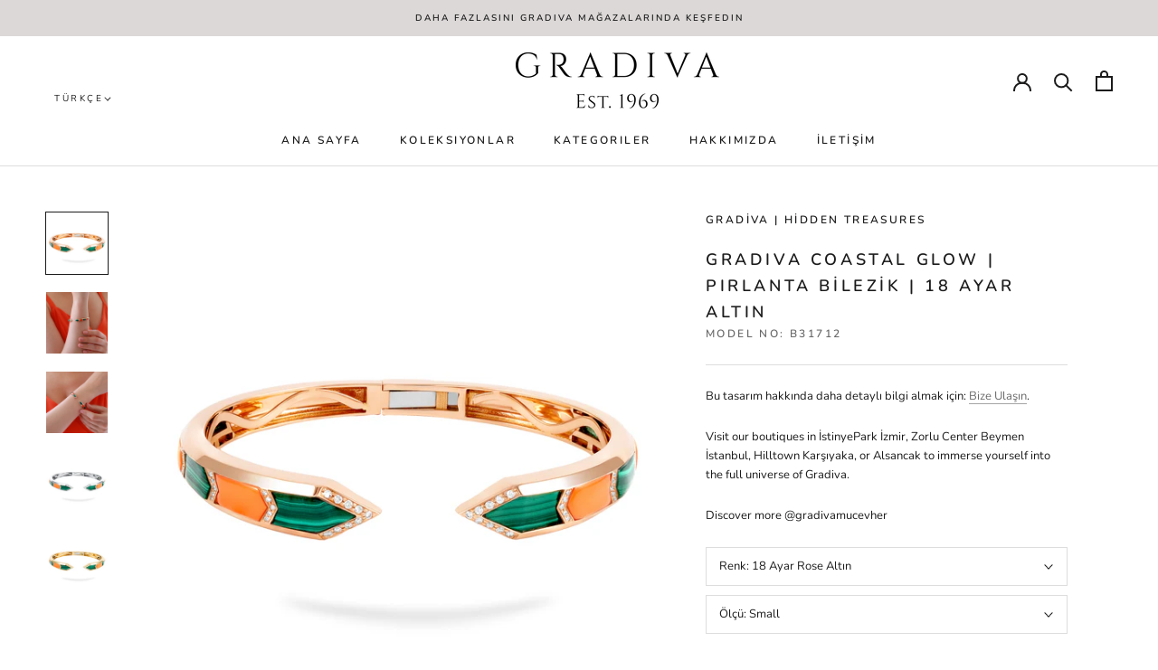

--- FILE ---
content_type: text/html; charset=utf-8
request_url: https://gradiva.com.tr/products/gradiva-coastal-glow-diamond-bracelet-db31712?shpxid=94021784-1a85-4a69-a7a3-733439c227eb
body_size: 60741
content:
<!doctype html>

<html class="no-js" lang="tr">
  <head>
    <meta charset="utf-8"> 
    <meta http-equiv="X-UA-Compatible" content="IE=edge,chrome=1">
    <meta name="viewport" content="width=device-width, initial-scale=1.0, height=device-height, minimum-scale=1.0, maximum-scale=1.0">
    <meta name="theme-color" content="">
    <!-- Google Tag Manager -->
<script>(function(w,d,s,l,i){w[l]=w[l]||[];w[l].push({'gtm.start':
new Date().getTime(),event:'gtm.js'});var f=d.getElementsByTagName(s)[0],
j=d.createElement(s),dl=l!='dataLayer'?'&l='+l:'';j.async=true;j.src=
'https://www.googletagmanager.com/gtm.js?id='+i+dl;f.parentNode.insertBefore(j,f);
})(window,document,'script','dataLayer','GTM-M3RQVJ');</script>
<!-- End Google Tag Manager -->

    <title>
      Gradıva Coastal Glow | Pırlanta Bilezik | 18 Ayar Altın &ndash; Gradiva High Jewelry
    </title><meta name="description" content="Bu tasarım hakkında daha detaylı bilgi almak için: Bize Ulaşın."><link rel="canonical" href="https://gradiva.com.tr/products/gradiva-coastal-glow-diamond-bracelet-db31712"><link rel="shortcut icon" href="//gradiva.com.tr/cdn/shop/files/simge_678e1a7e-d30d-4b8f-8694-4e3c3ba1f00a_96x.png?v=1623023370" type="image/png"><meta property="og:type" content="product">
  <meta property="og:title" content="Gradıva Coastal Glow | Pırlanta Bilezik | 18 Ayar Altın"><meta property="og:image" content="http://gradiva.com.tr/cdn/shop/files/DB31712_R_a859268b-7838-4fbc-8d66-c8f09389a21d.jpg?v=1694645337">
    <meta property="og:image:secure_url" content="https://gradiva.com.tr/cdn/shop/files/DB31712_R_a859268b-7838-4fbc-8d66-c8f09389a21d.jpg?v=1694645337">
    <meta property="og:image:width" content="2048">
    <meta property="og:image:height" content="2048"><meta property="product:price:amount" content="215,343.00">
  <meta property="product:price:currency" content="TRY"><meta property="og:description" content="Bu tasarım hakkında daha detaylı bilgi almak için: Bize Ulaşın."><meta property="og:url" content="https://gradiva.com.tr/products/gradiva-coastal-glow-diamond-bracelet-db31712">
<meta property="og:site_name" content="Gradiva High Jewelry"><meta name="twitter:card" content="summary"><meta name="twitter:title" content="Gradıva Coastal Glow | Pırlanta Bilezik | 18 Ayar Altın">
  <meta name="twitter:description" content="Bu tasarım hakkında daha detaylı bilgi almak i&amp;ccedil;in: Bize Ulaşın.">
  <meta name="twitter:image" content="https://gradiva.com.tr/cdn/shop/files/DB31712_R_a859268b-7838-4fbc-8d66-c8f09389a21d_600x600_crop_center.jpg?v=1694645337">
    <style>
  @font-face {
  font-family: Nunito;
  font-weight: 600;
  font-style: normal;
  font-display: fallback;
  src: url("//gradiva.com.tr/cdn/fonts/nunito/nunito_n6.1a6c50dce2e2b3b0d31e02dbd9146b5064bea503.woff2") format("woff2"),
       url("//gradiva.com.tr/cdn/fonts/nunito/nunito_n6.6b124f3eac46044b98c99f2feb057208e260962f.woff") format("woff");
}

  @font-face {
  font-family: Nunito;
  font-weight: 400;
  font-style: normal;
  font-display: fallback;
  src: url("//gradiva.com.tr/cdn/fonts/nunito/nunito_n4.fc49103dc396b42cae9460289072d384b6c6eb63.woff2") format("woff2"),
       url("//gradiva.com.tr/cdn/fonts/nunito/nunito_n4.5d26d13beeac3116db2479e64986cdeea4c8fbdd.woff") format("woff");
}


  @font-face {
  font-family: Nunito;
  font-weight: 700;
  font-style: normal;
  font-display: fallback;
  src: url("//gradiva.com.tr/cdn/fonts/nunito/nunito_n7.37cf9b8cf43b3322f7e6e13ad2aad62ab5dc9109.woff2") format("woff2"),
       url("//gradiva.com.tr/cdn/fonts/nunito/nunito_n7.45cfcfadc6630011252d54d5f5a2c7c98f60d5de.woff") format("woff");
}

  @font-face {
  font-family: Nunito;
  font-weight: 400;
  font-style: italic;
  font-display: fallback;
  src: url("//gradiva.com.tr/cdn/fonts/nunito/nunito_i4.fd53bf99043ab6c570187ed42d1b49192135de96.woff2") format("woff2"),
       url("//gradiva.com.tr/cdn/fonts/nunito/nunito_i4.cb3876a003a73aaae5363bb3e3e99d45ec598cc6.woff") format("woff");
}

  @font-face {
  font-family: Nunito;
  font-weight: 700;
  font-style: italic;
  font-display: fallback;
  src: url("//gradiva.com.tr/cdn/fonts/nunito/nunito_i7.3f8ba2027bc9ceb1b1764ecab15bae73f86c4632.woff2") format("woff2"),
       url("//gradiva.com.tr/cdn/fonts/nunito/nunito_i7.82bfb5f86ec77ada3c9f660da22064c2e46e1469.woff") format("woff");
}


  :root {
    --heading-font-family : Nunito, sans-serif;
    --heading-font-weight : 600;
    --heading-font-style  : normal;

    --text-font-family : Nunito, sans-serif;
    --text-font-weight : 400;
    --text-font-style  : normal;

    --base-text-font-size   : 13px;
    --default-text-font-size: 14px;--background          : #ffffff;
    --background-rgb      : 255, 255, 255;
    --light-background    : #ffffff;
    --light-background-rgb: 255, 255, 255;
    --heading-color       : #1c1b1b;
    --text-color          : #1c1b1b;
    --text-color-rgb      : 28, 27, 27;
    --text-color-light    : #6a6a6a;
    --text-color-light-rgb: 106, 106, 106;
    --link-color          : #6a6a6a;
    --link-color-rgb      : 106, 106, 106;
    --border-color        : #dddddd;
    --border-color-rgb    : 221, 221, 221;

    --button-background    : #1c1b1b;
    --button-background-rgb: 28, 27, 27;
    --button-text-color    : #ffffff;

    --header-background       : #ffffff;
    --header-heading-color    : #1c1b1b;
    --header-light-text-color : #6a6a6a;
    --header-border-color     : #dddddd;

    --footer-background    : #f2f2f2;
    --footer-text-color    : #6a6a6a;
    --footer-heading-color : #1c1b1b;
    --footer-border-color  : #dedede;

    --navigation-background      : #1c1b1b;
    --navigation-background-rgb  : 28, 27, 27;
    --navigation-text-color      : #ffffff;
    --navigation-text-color-light: rgba(255, 255, 255, 0.5);
    --navigation-border-color    : rgba(255, 255, 255, 0.25);

    --newsletter-popup-background     : #1c1b1b;
    --newsletter-popup-text-color     : #ffffff;
    --newsletter-popup-text-color-rgb : 255, 255, 255;

    --secondary-elements-background       : #1c1b1b;
    --secondary-elements-background-rgb   : 28, 27, 27;
    --secondary-elements-text-color       : #ffffff;
    --secondary-elements-text-color-light : rgba(255, 255, 255, 0.5);
    --secondary-elements-border-color     : rgba(255, 255, 255, 0.25);

    --product-sale-price-color    : #f94c43;
    --product-sale-price-color-rgb: 249, 76, 67;
    --product-star-rating: #f6a429;

    /* Shopify related variables */
    --payment-terms-background-color: #ffffff;

    /* Products */

    --horizontal-spacing-four-products-per-row: 60px;
        --horizontal-spacing-two-products-per-row : 60px;

    --vertical-spacing-four-products-per-row: 60px;
        --vertical-spacing-two-products-per-row : 75px;

    /* Animation */
    --drawer-transition-timing: cubic-bezier(0.645, 0.045, 0.355, 1);
    --header-base-height: 80px; /* We set a default for browsers that do not support CSS variables */

    /* Cursors */
    --cursor-zoom-in-svg    : url(//gradiva.com.tr/cdn/shop/t/12/assets/cursor-zoom-in.svg?v=170532930330058140181653960423);
    --cursor-zoom-in-2x-svg : url(//gradiva.com.tr/cdn/shop/t/12/assets/cursor-zoom-in-2x.svg?v=56685658183649387561653960423);
  }
</style>

<script>
  // IE11 does not have support for CSS variables, so we have to polyfill them
  if (!(((window || {}).CSS || {}).supports && window.CSS.supports('(--a: 0)'))) {
    const script = document.createElement('script');
    script.type = 'text/javascript';
    script.src = 'https://cdn.jsdelivr.net/npm/css-vars-ponyfill@2';
    script.onload = function() {
      cssVars({});
    };

    document.getElementsByTagName('head')[0].appendChild(script);
  }
</script>

    <script>window.performance && window.performance.mark && window.performance.mark('shopify.content_for_header.start');</script><meta name="google-site-verification" content="m9VnJd9Ds0zN_zDoofSFPa5GQFw0pVUdbiRlEP7aqeY">
<meta name="google-site-verification" content="_DRJ9eWlKwamo-nScir2VvRs9dEqyfyf8B9hbTAMDz0">
<meta id="shopify-digital-wallet" name="shopify-digital-wallet" content="/56935547089/digital_wallets/dialog">
<link rel="alternate" hreflang="x-default" href="https://gradiva.com.tr/products/gradiva-coastal-glow-diamond-bracelet-db31712">
<link rel="alternate" hreflang="tr" href="https://gradiva.com.tr/products/gradiva-coastal-glow-diamond-bracelet-db31712">
<link rel="alternate" hreflang="en" href="https://gradiva.com.tr/en/products/gradiva-coastal-glow-diamond-bracelet-db31712">
<link rel="alternate" hreflang="tr-CA" href="https://gradiva.ca/products/gradiva-coastal-glow-diamond-bracelet-db31712">
<link rel="alternate" hreflang="en-CA" href="https://gradiva.ca/en/products/gradiva-coastal-glow-diamond-bracelet-db31712">
<link rel="alternate" hreflang="en-AC" href="https://gradivajewelry.com/products/gradiva-coastal-glow-diamond-bracelet-db31712">
<link rel="alternate" hreflang="en-AD" href="https://gradivajewelry.com/products/gradiva-coastal-glow-diamond-bracelet-db31712">
<link rel="alternate" hreflang="en-AE" href="https://gradivajewelry.com/products/gradiva-coastal-glow-diamond-bracelet-db31712">
<link rel="alternate" hreflang="en-AF" href="https://gradivajewelry.com/products/gradiva-coastal-glow-diamond-bracelet-db31712">
<link rel="alternate" hreflang="en-AG" href="https://gradivajewelry.com/products/gradiva-coastal-glow-diamond-bracelet-db31712">
<link rel="alternate" hreflang="en-AI" href="https://gradivajewelry.com/products/gradiva-coastal-glow-diamond-bracelet-db31712">
<link rel="alternate" hreflang="en-AL" href="https://gradivajewelry.com/products/gradiva-coastal-glow-diamond-bracelet-db31712">
<link rel="alternate" hreflang="en-AM" href="https://gradivajewelry.com/products/gradiva-coastal-glow-diamond-bracelet-db31712">
<link rel="alternate" hreflang="en-AO" href="https://gradivajewelry.com/products/gradiva-coastal-glow-diamond-bracelet-db31712">
<link rel="alternate" hreflang="en-AR" href="https://gradivajewelry.com/products/gradiva-coastal-glow-diamond-bracelet-db31712">
<link rel="alternate" hreflang="en-AT" href="https://gradivajewelry.com/products/gradiva-coastal-glow-diamond-bracelet-db31712">
<link rel="alternate" hreflang="en-AU" href="https://gradivajewelry.com/products/gradiva-coastal-glow-diamond-bracelet-db31712">
<link rel="alternate" hreflang="en-AW" href="https://gradivajewelry.com/products/gradiva-coastal-glow-diamond-bracelet-db31712">
<link rel="alternate" hreflang="en-AX" href="https://gradivajewelry.com/products/gradiva-coastal-glow-diamond-bracelet-db31712">
<link rel="alternate" hreflang="en-AZ" href="https://gradivajewelry.com/products/gradiva-coastal-glow-diamond-bracelet-db31712">
<link rel="alternate" hreflang="en-BA" href="https://gradivajewelry.com/products/gradiva-coastal-glow-diamond-bracelet-db31712">
<link rel="alternate" hreflang="en-BB" href="https://gradivajewelry.com/products/gradiva-coastal-glow-diamond-bracelet-db31712">
<link rel="alternate" hreflang="en-BD" href="https://gradivajewelry.com/products/gradiva-coastal-glow-diamond-bracelet-db31712">
<link rel="alternate" hreflang="en-BE" href="https://gradivajewelry.com/products/gradiva-coastal-glow-diamond-bracelet-db31712">
<link rel="alternate" hreflang="en-BF" href="https://gradivajewelry.com/products/gradiva-coastal-glow-diamond-bracelet-db31712">
<link rel="alternate" hreflang="en-BG" href="https://gradivajewelry.com/products/gradiva-coastal-glow-diamond-bracelet-db31712">
<link rel="alternate" hreflang="en-BH" href="https://gradivajewelry.com/products/gradiva-coastal-glow-diamond-bracelet-db31712">
<link rel="alternate" hreflang="en-BI" href="https://gradivajewelry.com/products/gradiva-coastal-glow-diamond-bracelet-db31712">
<link rel="alternate" hreflang="en-BJ" href="https://gradivajewelry.com/products/gradiva-coastal-glow-diamond-bracelet-db31712">
<link rel="alternate" hreflang="en-BL" href="https://gradivajewelry.com/products/gradiva-coastal-glow-diamond-bracelet-db31712">
<link rel="alternate" hreflang="en-BM" href="https://gradivajewelry.com/products/gradiva-coastal-glow-diamond-bracelet-db31712">
<link rel="alternate" hreflang="en-BN" href="https://gradivajewelry.com/products/gradiva-coastal-glow-diamond-bracelet-db31712">
<link rel="alternate" hreflang="en-BO" href="https://gradivajewelry.com/products/gradiva-coastal-glow-diamond-bracelet-db31712">
<link rel="alternate" hreflang="en-BQ" href="https://gradivajewelry.com/products/gradiva-coastal-glow-diamond-bracelet-db31712">
<link rel="alternate" hreflang="en-BR" href="https://gradivajewelry.com/products/gradiva-coastal-glow-diamond-bracelet-db31712">
<link rel="alternate" hreflang="en-BS" href="https://gradivajewelry.com/products/gradiva-coastal-glow-diamond-bracelet-db31712">
<link rel="alternate" hreflang="en-BT" href="https://gradivajewelry.com/products/gradiva-coastal-glow-diamond-bracelet-db31712">
<link rel="alternate" hreflang="en-BW" href="https://gradivajewelry.com/products/gradiva-coastal-glow-diamond-bracelet-db31712">
<link rel="alternate" hreflang="en-BY" href="https://gradivajewelry.com/products/gradiva-coastal-glow-diamond-bracelet-db31712">
<link rel="alternate" hreflang="en-BZ" href="https://gradivajewelry.com/products/gradiva-coastal-glow-diamond-bracelet-db31712">
<link rel="alternate" hreflang="en-CC" href="https://gradivajewelry.com/products/gradiva-coastal-glow-diamond-bracelet-db31712">
<link rel="alternate" hreflang="en-CD" href="https://gradivajewelry.com/products/gradiva-coastal-glow-diamond-bracelet-db31712">
<link rel="alternate" hreflang="en-CF" href="https://gradivajewelry.com/products/gradiva-coastal-glow-diamond-bracelet-db31712">
<link rel="alternate" hreflang="en-CG" href="https://gradivajewelry.com/products/gradiva-coastal-glow-diamond-bracelet-db31712">
<link rel="alternate" hreflang="en-CH" href="https://gradivajewelry.com/products/gradiva-coastal-glow-diamond-bracelet-db31712">
<link rel="alternate" hreflang="en-CI" href="https://gradivajewelry.com/products/gradiva-coastal-glow-diamond-bracelet-db31712">
<link rel="alternate" hreflang="en-CK" href="https://gradivajewelry.com/products/gradiva-coastal-glow-diamond-bracelet-db31712">
<link rel="alternate" hreflang="en-CL" href="https://gradivajewelry.com/products/gradiva-coastal-glow-diamond-bracelet-db31712">
<link rel="alternate" hreflang="en-CM" href="https://gradivajewelry.com/products/gradiva-coastal-glow-diamond-bracelet-db31712">
<link rel="alternate" hreflang="en-CN" href="https://gradivajewelry.com/products/gradiva-coastal-glow-diamond-bracelet-db31712">
<link rel="alternate" hreflang="en-CO" href="https://gradivajewelry.com/products/gradiva-coastal-glow-diamond-bracelet-db31712">
<link rel="alternate" hreflang="en-CR" href="https://gradivajewelry.com/products/gradiva-coastal-glow-diamond-bracelet-db31712">
<link rel="alternate" hreflang="en-CV" href="https://gradivajewelry.com/products/gradiva-coastal-glow-diamond-bracelet-db31712">
<link rel="alternate" hreflang="en-CW" href="https://gradivajewelry.com/products/gradiva-coastal-glow-diamond-bracelet-db31712">
<link rel="alternate" hreflang="en-CX" href="https://gradivajewelry.com/products/gradiva-coastal-glow-diamond-bracelet-db31712">
<link rel="alternate" hreflang="en-CY" href="https://gradivajewelry.com/products/gradiva-coastal-glow-diamond-bracelet-db31712">
<link rel="alternate" hreflang="en-CZ" href="https://gradivajewelry.com/products/gradiva-coastal-glow-diamond-bracelet-db31712">
<link rel="alternate" hreflang="en-DE" href="https://gradivajewelry.com/products/gradiva-coastal-glow-diamond-bracelet-db31712">
<link rel="alternate" hreflang="en-DJ" href="https://gradivajewelry.com/products/gradiva-coastal-glow-diamond-bracelet-db31712">
<link rel="alternate" hreflang="en-DK" href="https://gradivajewelry.com/products/gradiva-coastal-glow-diamond-bracelet-db31712">
<link rel="alternate" hreflang="en-DM" href="https://gradivajewelry.com/products/gradiva-coastal-glow-diamond-bracelet-db31712">
<link rel="alternate" hreflang="en-DO" href="https://gradivajewelry.com/products/gradiva-coastal-glow-diamond-bracelet-db31712">
<link rel="alternate" hreflang="en-DZ" href="https://gradivajewelry.com/products/gradiva-coastal-glow-diamond-bracelet-db31712">
<link rel="alternate" hreflang="en-EC" href="https://gradivajewelry.com/products/gradiva-coastal-glow-diamond-bracelet-db31712">
<link rel="alternate" hreflang="en-EE" href="https://gradivajewelry.com/products/gradiva-coastal-glow-diamond-bracelet-db31712">
<link rel="alternate" hreflang="en-EG" href="https://gradivajewelry.com/products/gradiva-coastal-glow-diamond-bracelet-db31712">
<link rel="alternate" hreflang="en-EH" href="https://gradivajewelry.com/products/gradiva-coastal-glow-diamond-bracelet-db31712">
<link rel="alternate" hreflang="en-ER" href="https://gradivajewelry.com/products/gradiva-coastal-glow-diamond-bracelet-db31712">
<link rel="alternate" hreflang="en-ES" href="https://gradivajewelry.com/products/gradiva-coastal-glow-diamond-bracelet-db31712">
<link rel="alternate" hreflang="en-ET" href="https://gradivajewelry.com/products/gradiva-coastal-glow-diamond-bracelet-db31712">
<link rel="alternate" hreflang="en-FI" href="https://gradivajewelry.com/products/gradiva-coastal-glow-diamond-bracelet-db31712">
<link rel="alternate" hreflang="en-FJ" href="https://gradivajewelry.com/products/gradiva-coastal-glow-diamond-bracelet-db31712">
<link rel="alternate" hreflang="en-FK" href="https://gradivajewelry.com/products/gradiva-coastal-glow-diamond-bracelet-db31712">
<link rel="alternate" hreflang="en-FO" href="https://gradivajewelry.com/products/gradiva-coastal-glow-diamond-bracelet-db31712">
<link rel="alternate" hreflang="en-FR" href="https://gradivajewelry.com/products/gradiva-coastal-glow-diamond-bracelet-db31712">
<link rel="alternate" hreflang="en-GA" href="https://gradivajewelry.com/products/gradiva-coastal-glow-diamond-bracelet-db31712">
<link rel="alternate" hreflang="en-GB" href="https://gradivajewelry.com/products/gradiva-coastal-glow-diamond-bracelet-db31712">
<link rel="alternate" hreflang="en-GD" href="https://gradivajewelry.com/products/gradiva-coastal-glow-diamond-bracelet-db31712">
<link rel="alternate" hreflang="en-GE" href="https://gradivajewelry.com/products/gradiva-coastal-glow-diamond-bracelet-db31712">
<link rel="alternate" hreflang="en-GF" href="https://gradivajewelry.com/products/gradiva-coastal-glow-diamond-bracelet-db31712">
<link rel="alternate" hreflang="en-GG" href="https://gradivajewelry.com/products/gradiva-coastal-glow-diamond-bracelet-db31712">
<link rel="alternate" hreflang="en-GH" href="https://gradivajewelry.com/products/gradiva-coastal-glow-diamond-bracelet-db31712">
<link rel="alternate" hreflang="en-GI" href="https://gradivajewelry.com/products/gradiva-coastal-glow-diamond-bracelet-db31712">
<link rel="alternate" hreflang="en-GL" href="https://gradivajewelry.com/products/gradiva-coastal-glow-diamond-bracelet-db31712">
<link rel="alternate" hreflang="en-GM" href="https://gradivajewelry.com/products/gradiva-coastal-glow-diamond-bracelet-db31712">
<link rel="alternate" hreflang="en-GN" href="https://gradivajewelry.com/products/gradiva-coastal-glow-diamond-bracelet-db31712">
<link rel="alternate" hreflang="en-GP" href="https://gradivajewelry.com/products/gradiva-coastal-glow-diamond-bracelet-db31712">
<link rel="alternate" hreflang="en-GQ" href="https://gradivajewelry.com/products/gradiva-coastal-glow-diamond-bracelet-db31712">
<link rel="alternate" hreflang="en-GR" href="https://gradivajewelry.com/products/gradiva-coastal-glow-diamond-bracelet-db31712">
<link rel="alternate" hreflang="en-GS" href="https://gradivajewelry.com/products/gradiva-coastal-glow-diamond-bracelet-db31712">
<link rel="alternate" hreflang="en-GT" href="https://gradivajewelry.com/products/gradiva-coastal-glow-diamond-bracelet-db31712">
<link rel="alternate" hreflang="en-GW" href="https://gradivajewelry.com/products/gradiva-coastal-glow-diamond-bracelet-db31712">
<link rel="alternate" hreflang="en-GY" href="https://gradivajewelry.com/products/gradiva-coastal-glow-diamond-bracelet-db31712">
<link rel="alternate" hreflang="en-HK" href="https://gradivajewelry.com/products/gradiva-coastal-glow-diamond-bracelet-db31712">
<link rel="alternate" hreflang="en-HN" href="https://gradivajewelry.com/products/gradiva-coastal-glow-diamond-bracelet-db31712">
<link rel="alternate" hreflang="en-HR" href="https://gradivajewelry.com/products/gradiva-coastal-glow-diamond-bracelet-db31712">
<link rel="alternate" hreflang="en-HT" href="https://gradivajewelry.com/products/gradiva-coastal-glow-diamond-bracelet-db31712">
<link rel="alternate" hreflang="en-HU" href="https://gradivajewelry.com/products/gradiva-coastal-glow-diamond-bracelet-db31712">
<link rel="alternate" hreflang="en-ID" href="https://gradivajewelry.com/products/gradiva-coastal-glow-diamond-bracelet-db31712">
<link rel="alternate" hreflang="en-IE" href="https://gradivajewelry.com/products/gradiva-coastal-glow-diamond-bracelet-db31712">
<link rel="alternate" hreflang="en-IL" href="https://gradivajewelry.com/products/gradiva-coastal-glow-diamond-bracelet-db31712">
<link rel="alternate" hreflang="en-IM" href="https://gradivajewelry.com/products/gradiva-coastal-glow-diamond-bracelet-db31712">
<link rel="alternate" hreflang="en-IN" href="https://gradivajewelry.com/products/gradiva-coastal-glow-diamond-bracelet-db31712">
<link rel="alternate" hreflang="en-IO" href="https://gradivajewelry.com/products/gradiva-coastal-glow-diamond-bracelet-db31712">
<link rel="alternate" hreflang="en-IQ" href="https://gradivajewelry.com/products/gradiva-coastal-glow-diamond-bracelet-db31712">
<link rel="alternate" hreflang="en-IS" href="https://gradivajewelry.com/products/gradiva-coastal-glow-diamond-bracelet-db31712">
<link rel="alternate" hreflang="en-IT" href="https://gradivajewelry.com/products/gradiva-coastal-glow-diamond-bracelet-db31712">
<link rel="alternate" hreflang="en-JE" href="https://gradivajewelry.com/products/gradiva-coastal-glow-diamond-bracelet-db31712">
<link rel="alternate" hreflang="en-JM" href="https://gradivajewelry.com/products/gradiva-coastal-glow-diamond-bracelet-db31712">
<link rel="alternate" hreflang="en-JO" href="https://gradivajewelry.com/products/gradiva-coastal-glow-diamond-bracelet-db31712">
<link rel="alternate" hreflang="en-JP" href="https://gradivajewelry.com/products/gradiva-coastal-glow-diamond-bracelet-db31712">
<link rel="alternate" hreflang="en-KE" href="https://gradivajewelry.com/products/gradiva-coastal-glow-diamond-bracelet-db31712">
<link rel="alternate" hreflang="en-KG" href="https://gradivajewelry.com/products/gradiva-coastal-glow-diamond-bracelet-db31712">
<link rel="alternate" hreflang="en-KH" href="https://gradivajewelry.com/products/gradiva-coastal-glow-diamond-bracelet-db31712">
<link rel="alternate" hreflang="en-KI" href="https://gradivajewelry.com/products/gradiva-coastal-glow-diamond-bracelet-db31712">
<link rel="alternate" hreflang="en-KM" href="https://gradivajewelry.com/products/gradiva-coastal-glow-diamond-bracelet-db31712">
<link rel="alternate" hreflang="en-KN" href="https://gradivajewelry.com/products/gradiva-coastal-glow-diamond-bracelet-db31712">
<link rel="alternate" hreflang="en-KR" href="https://gradivajewelry.com/products/gradiva-coastal-glow-diamond-bracelet-db31712">
<link rel="alternate" hreflang="en-KW" href="https://gradivajewelry.com/products/gradiva-coastal-glow-diamond-bracelet-db31712">
<link rel="alternate" hreflang="en-KY" href="https://gradivajewelry.com/products/gradiva-coastal-glow-diamond-bracelet-db31712">
<link rel="alternate" hreflang="en-KZ" href="https://gradivajewelry.com/products/gradiva-coastal-glow-diamond-bracelet-db31712">
<link rel="alternate" hreflang="en-LA" href="https://gradivajewelry.com/products/gradiva-coastal-glow-diamond-bracelet-db31712">
<link rel="alternate" hreflang="en-LB" href="https://gradivajewelry.com/products/gradiva-coastal-glow-diamond-bracelet-db31712">
<link rel="alternate" hreflang="en-LC" href="https://gradivajewelry.com/products/gradiva-coastal-glow-diamond-bracelet-db31712">
<link rel="alternate" hreflang="en-LI" href="https://gradivajewelry.com/products/gradiva-coastal-glow-diamond-bracelet-db31712">
<link rel="alternate" hreflang="en-LK" href="https://gradivajewelry.com/products/gradiva-coastal-glow-diamond-bracelet-db31712">
<link rel="alternate" hreflang="en-LR" href="https://gradivajewelry.com/products/gradiva-coastal-glow-diamond-bracelet-db31712">
<link rel="alternate" hreflang="en-LS" href="https://gradivajewelry.com/products/gradiva-coastal-glow-diamond-bracelet-db31712">
<link rel="alternate" hreflang="en-LT" href="https://gradivajewelry.com/products/gradiva-coastal-glow-diamond-bracelet-db31712">
<link rel="alternate" hreflang="en-LU" href="https://gradivajewelry.com/products/gradiva-coastal-glow-diamond-bracelet-db31712">
<link rel="alternate" hreflang="en-LV" href="https://gradivajewelry.com/products/gradiva-coastal-glow-diamond-bracelet-db31712">
<link rel="alternate" hreflang="en-LY" href="https://gradivajewelry.com/products/gradiva-coastal-glow-diamond-bracelet-db31712">
<link rel="alternate" hreflang="en-MA" href="https://gradivajewelry.com/products/gradiva-coastal-glow-diamond-bracelet-db31712">
<link rel="alternate" hreflang="en-MC" href="https://gradivajewelry.com/products/gradiva-coastal-glow-diamond-bracelet-db31712">
<link rel="alternate" hreflang="en-MD" href="https://gradivajewelry.com/products/gradiva-coastal-glow-diamond-bracelet-db31712">
<link rel="alternate" hreflang="en-ME" href="https://gradivajewelry.com/products/gradiva-coastal-glow-diamond-bracelet-db31712">
<link rel="alternate" hreflang="en-MF" href="https://gradivajewelry.com/products/gradiva-coastal-glow-diamond-bracelet-db31712">
<link rel="alternate" hreflang="en-MG" href="https://gradivajewelry.com/products/gradiva-coastal-glow-diamond-bracelet-db31712">
<link rel="alternate" hreflang="en-MK" href="https://gradivajewelry.com/products/gradiva-coastal-glow-diamond-bracelet-db31712">
<link rel="alternate" hreflang="en-ML" href="https://gradivajewelry.com/products/gradiva-coastal-glow-diamond-bracelet-db31712">
<link rel="alternate" hreflang="en-MM" href="https://gradivajewelry.com/products/gradiva-coastal-glow-diamond-bracelet-db31712">
<link rel="alternate" hreflang="en-MN" href="https://gradivajewelry.com/products/gradiva-coastal-glow-diamond-bracelet-db31712">
<link rel="alternate" hreflang="en-MO" href="https://gradivajewelry.com/products/gradiva-coastal-glow-diamond-bracelet-db31712">
<link rel="alternate" hreflang="en-MQ" href="https://gradivajewelry.com/products/gradiva-coastal-glow-diamond-bracelet-db31712">
<link rel="alternate" hreflang="en-MR" href="https://gradivajewelry.com/products/gradiva-coastal-glow-diamond-bracelet-db31712">
<link rel="alternate" hreflang="en-MS" href="https://gradivajewelry.com/products/gradiva-coastal-glow-diamond-bracelet-db31712">
<link rel="alternate" hreflang="en-MT" href="https://gradivajewelry.com/products/gradiva-coastal-glow-diamond-bracelet-db31712">
<link rel="alternate" hreflang="en-MU" href="https://gradivajewelry.com/products/gradiva-coastal-glow-diamond-bracelet-db31712">
<link rel="alternate" hreflang="en-MV" href="https://gradivajewelry.com/products/gradiva-coastal-glow-diamond-bracelet-db31712">
<link rel="alternate" hreflang="en-MW" href="https://gradivajewelry.com/products/gradiva-coastal-glow-diamond-bracelet-db31712">
<link rel="alternate" hreflang="en-MX" href="https://gradivajewelry.com/products/gradiva-coastal-glow-diamond-bracelet-db31712">
<link rel="alternate" hreflang="en-MY" href="https://gradivajewelry.com/products/gradiva-coastal-glow-diamond-bracelet-db31712">
<link rel="alternate" hreflang="en-MZ" href="https://gradivajewelry.com/products/gradiva-coastal-glow-diamond-bracelet-db31712">
<link rel="alternate" hreflang="en-NA" href="https://gradivajewelry.com/products/gradiva-coastal-glow-diamond-bracelet-db31712">
<link rel="alternate" hreflang="en-NC" href="https://gradivajewelry.com/products/gradiva-coastal-glow-diamond-bracelet-db31712">
<link rel="alternate" hreflang="en-NE" href="https://gradivajewelry.com/products/gradiva-coastal-glow-diamond-bracelet-db31712">
<link rel="alternate" hreflang="en-NF" href="https://gradivajewelry.com/products/gradiva-coastal-glow-diamond-bracelet-db31712">
<link rel="alternate" hreflang="en-NG" href="https://gradivajewelry.com/products/gradiva-coastal-glow-diamond-bracelet-db31712">
<link rel="alternate" hreflang="en-NI" href="https://gradivajewelry.com/products/gradiva-coastal-glow-diamond-bracelet-db31712">
<link rel="alternate" hreflang="en-NL" href="https://gradivajewelry.com/products/gradiva-coastal-glow-diamond-bracelet-db31712">
<link rel="alternate" hreflang="en-NO" href="https://gradivajewelry.com/products/gradiva-coastal-glow-diamond-bracelet-db31712">
<link rel="alternate" hreflang="en-NP" href="https://gradivajewelry.com/products/gradiva-coastal-glow-diamond-bracelet-db31712">
<link rel="alternate" hreflang="en-NR" href="https://gradivajewelry.com/products/gradiva-coastal-glow-diamond-bracelet-db31712">
<link rel="alternate" hreflang="en-NU" href="https://gradivajewelry.com/products/gradiva-coastal-glow-diamond-bracelet-db31712">
<link rel="alternate" hreflang="en-NZ" href="https://gradivajewelry.com/products/gradiva-coastal-glow-diamond-bracelet-db31712">
<link rel="alternate" hreflang="en-OM" href="https://gradivajewelry.com/products/gradiva-coastal-glow-diamond-bracelet-db31712">
<link rel="alternate" hreflang="en-PA" href="https://gradivajewelry.com/products/gradiva-coastal-glow-diamond-bracelet-db31712">
<link rel="alternate" hreflang="en-PE" href="https://gradivajewelry.com/products/gradiva-coastal-glow-diamond-bracelet-db31712">
<link rel="alternate" hreflang="en-PF" href="https://gradivajewelry.com/products/gradiva-coastal-glow-diamond-bracelet-db31712">
<link rel="alternate" hreflang="en-PG" href="https://gradivajewelry.com/products/gradiva-coastal-glow-diamond-bracelet-db31712">
<link rel="alternate" hreflang="en-PH" href="https://gradivajewelry.com/products/gradiva-coastal-glow-diamond-bracelet-db31712">
<link rel="alternate" hreflang="en-PK" href="https://gradivajewelry.com/products/gradiva-coastal-glow-diamond-bracelet-db31712">
<link rel="alternate" hreflang="en-PL" href="https://gradivajewelry.com/products/gradiva-coastal-glow-diamond-bracelet-db31712">
<link rel="alternate" hreflang="en-PM" href="https://gradivajewelry.com/products/gradiva-coastal-glow-diamond-bracelet-db31712">
<link rel="alternate" hreflang="en-PN" href="https://gradivajewelry.com/products/gradiva-coastal-glow-diamond-bracelet-db31712">
<link rel="alternate" hreflang="en-PS" href="https://gradivajewelry.com/products/gradiva-coastal-glow-diamond-bracelet-db31712">
<link rel="alternate" hreflang="en-PT" href="https://gradivajewelry.com/products/gradiva-coastal-glow-diamond-bracelet-db31712">
<link rel="alternate" hreflang="en-PY" href="https://gradivajewelry.com/products/gradiva-coastal-glow-diamond-bracelet-db31712">
<link rel="alternate" hreflang="en-QA" href="https://gradivajewelry.com/products/gradiva-coastal-glow-diamond-bracelet-db31712">
<link rel="alternate" hreflang="en-RE" href="https://gradivajewelry.com/products/gradiva-coastal-glow-diamond-bracelet-db31712">
<link rel="alternate" hreflang="en-RO" href="https://gradivajewelry.com/products/gradiva-coastal-glow-diamond-bracelet-db31712">
<link rel="alternate" hreflang="en-RS" href="https://gradivajewelry.com/products/gradiva-coastal-glow-diamond-bracelet-db31712">
<link rel="alternate" hreflang="en-RU" href="https://gradivajewelry.com/products/gradiva-coastal-glow-diamond-bracelet-db31712">
<link rel="alternate" hreflang="en-RW" href="https://gradivajewelry.com/products/gradiva-coastal-glow-diamond-bracelet-db31712">
<link rel="alternate" hreflang="en-SA" href="https://gradivajewelry.com/products/gradiva-coastal-glow-diamond-bracelet-db31712">
<link rel="alternate" hreflang="en-SB" href="https://gradivajewelry.com/products/gradiva-coastal-glow-diamond-bracelet-db31712">
<link rel="alternate" hreflang="en-SC" href="https://gradivajewelry.com/products/gradiva-coastal-glow-diamond-bracelet-db31712">
<link rel="alternate" hreflang="en-SD" href="https://gradivajewelry.com/products/gradiva-coastal-glow-diamond-bracelet-db31712">
<link rel="alternate" hreflang="en-SE" href="https://gradivajewelry.com/products/gradiva-coastal-glow-diamond-bracelet-db31712">
<link rel="alternate" hreflang="en-SG" href="https://gradivajewelry.com/products/gradiva-coastal-glow-diamond-bracelet-db31712">
<link rel="alternate" hreflang="en-SH" href="https://gradivajewelry.com/products/gradiva-coastal-glow-diamond-bracelet-db31712">
<link rel="alternate" hreflang="en-SI" href="https://gradivajewelry.com/products/gradiva-coastal-glow-diamond-bracelet-db31712">
<link rel="alternate" hreflang="en-SJ" href="https://gradivajewelry.com/products/gradiva-coastal-glow-diamond-bracelet-db31712">
<link rel="alternate" hreflang="en-SK" href="https://gradivajewelry.com/products/gradiva-coastal-glow-diamond-bracelet-db31712">
<link rel="alternate" hreflang="en-SL" href="https://gradivajewelry.com/products/gradiva-coastal-glow-diamond-bracelet-db31712">
<link rel="alternate" hreflang="en-SM" href="https://gradivajewelry.com/products/gradiva-coastal-glow-diamond-bracelet-db31712">
<link rel="alternate" hreflang="en-SN" href="https://gradivajewelry.com/products/gradiva-coastal-glow-diamond-bracelet-db31712">
<link rel="alternate" hreflang="en-SO" href="https://gradivajewelry.com/products/gradiva-coastal-glow-diamond-bracelet-db31712">
<link rel="alternate" hreflang="en-SR" href="https://gradivajewelry.com/products/gradiva-coastal-glow-diamond-bracelet-db31712">
<link rel="alternate" hreflang="en-SS" href="https://gradivajewelry.com/products/gradiva-coastal-glow-diamond-bracelet-db31712">
<link rel="alternate" hreflang="en-ST" href="https://gradivajewelry.com/products/gradiva-coastal-glow-diamond-bracelet-db31712">
<link rel="alternate" hreflang="en-SV" href="https://gradivajewelry.com/products/gradiva-coastal-glow-diamond-bracelet-db31712">
<link rel="alternate" hreflang="en-SX" href="https://gradivajewelry.com/products/gradiva-coastal-glow-diamond-bracelet-db31712">
<link rel="alternate" hreflang="en-SZ" href="https://gradivajewelry.com/products/gradiva-coastal-glow-diamond-bracelet-db31712">
<link rel="alternate" hreflang="en-TA" href="https://gradivajewelry.com/products/gradiva-coastal-glow-diamond-bracelet-db31712">
<link rel="alternate" hreflang="en-TC" href="https://gradivajewelry.com/products/gradiva-coastal-glow-diamond-bracelet-db31712">
<link rel="alternate" hreflang="en-TD" href="https://gradivajewelry.com/products/gradiva-coastal-glow-diamond-bracelet-db31712">
<link rel="alternate" hreflang="en-TF" href="https://gradivajewelry.com/products/gradiva-coastal-glow-diamond-bracelet-db31712">
<link rel="alternate" hreflang="en-TG" href="https://gradivajewelry.com/products/gradiva-coastal-glow-diamond-bracelet-db31712">
<link rel="alternate" hreflang="en-TH" href="https://gradivajewelry.com/products/gradiva-coastal-glow-diamond-bracelet-db31712">
<link rel="alternate" hreflang="en-TJ" href="https://gradivajewelry.com/products/gradiva-coastal-glow-diamond-bracelet-db31712">
<link rel="alternate" hreflang="en-TK" href="https://gradivajewelry.com/products/gradiva-coastal-glow-diamond-bracelet-db31712">
<link rel="alternate" hreflang="en-TL" href="https://gradivajewelry.com/products/gradiva-coastal-glow-diamond-bracelet-db31712">
<link rel="alternate" hreflang="en-TM" href="https://gradivajewelry.com/products/gradiva-coastal-glow-diamond-bracelet-db31712">
<link rel="alternate" hreflang="en-TN" href="https://gradivajewelry.com/products/gradiva-coastal-glow-diamond-bracelet-db31712">
<link rel="alternate" hreflang="en-TO" href="https://gradivajewelry.com/products/gradiva-coastal-glow-diamond-bracelet-db31712">
<link rel="alternate" hreflang="en-TT" href="https://gradivajewelry.com/products/gradiva-coastal-glow-diamond-bracelet-db31712">
<link rel="alternate" hreflang="en-TV" href="https://gradivajewelry.com/products/gradiva-coastal-glow-diamond-bracelet-db31712">
<link rel="alternate" hreflang="en-TW" href="https://gradivajewelry.com/products/gradiva-coastal-glow-diamond-bracelet-db31712">
<link rel="alternate" hreflang="en-TZ" href="https://gradivajewelry.com/products/gradiva-coastal-glow-diamond-bracelet-db31712">
<link rel="alternate" hreflang="en-UA" href="https://gradivajewelry.com/products/gradiva-coastal-glow-diamond-bracelet-db31712">
<link rel="alternate" hreflang="en-UG" href="https://gradivajewelry.com/products/gradiva-coastal-glow-diamond-bracelet-db31712">
<link rel="alternate" hreflang="en-UM" href="https://gradivajewelry.com/products/gradiva-coastal-glow-diamond-bracelet-db31712">
<link rel="alternate" hreflang="en-UY" href="https://gradivajewelry.com/products/gradiva-coastal-glow-diamond-bracelet-db31712">
<link rel="alternate" hreflang="en-UZ" href="https://gradivajewelry.com/products/gradiva-coastal-glow-diamond-bracelet-db31712">
<link rel="alternate" hreflang="en-VA" href="https://gradivajewelry.com/products/gradiva-coastal-glow-diamond-bracelet-db31712">
<link rel="alternate" hreflang="en-VC" href="https://gradivajewelry.com/products/gradiva-coastal-glow-diamond-bracelet-db31712">
<link rel="alternate" hreflang="en-VE" href="https://gradivajewelry.com/products/gradiva-coastal-glow-diamond-bracelet-db31712">
<link rel="alternate" hreflang="en-VG" href="https://gradivajewelry.com/products/gradiva-coastal-glow-diamond-bracelet-db31712">
<link rel="alternate" hreflang="en-VN" href="https://gradivajewelry.com/products/gradiva-coastal-glow-diamond-bracelet-db31712">
<link rel="alternate" hreflang="en-VU" href="https://gradivajewelry.com/products/gradiva-coastal-glow-diamond-bracelet-db31712">
<link rel="alternate" hreflang="en-WF" href="https://gradivajewelry.com/products/gradiva-coastal-glow-diamond-bracelet-db31712">
<link rel="alternate" hreflang="en-WS" href="https://gradivajewelry.com/products/gradiva-coastal-glow-diamond-bracelet-db31712">
<link rel="alternate" hreflang="en-XK" href="https://gradivajewelry.com/products/gradiva-coastal-glow-diamond-bracelet-db31712">
<link rel="alternate" hreflang="en-YE" href="https://gradivajewelry.com/products/gradiva-coastal-glow-diamond-bracelet-db31712">
<link rel="alternate" hreflang="en-YT" href="https://gradivajewelry.com/products/gradiva-coastal-glow-diamond-bracelet-db31712">
<link rel="alternate" hreflang="en-ZA" href="https://gradivajewelry.com/products/gradiva-coastal-glow-diamond-bracelet-db31712">
<link rel="alternate" hreflang="en-ZM" href="https://gradivajewelry.com/products/gradiva-coastal-glow-diamond-bracelet-db31712">
<link rel="alternate" hreflang="en-ZW" href="https://gradivajewelry.com/products/gradiva-coastal-glow-diamond-bracelet-db31712">
<link rel="alternate" type="application/json+oembed" href="https://gradiva.com.tr/products/gradiva-coastal-glow-diamond-bracelet-db31712.oembed">
<script async="async" src="/checkouts/internal/preloads.js?locale=tr-TR"></script>
<script id="shopify-features" type="application/json">{"accessToken":"922b060203cecea17ee300f5e22185c3","betas":["rich-media-storefront-analytics"],"domain":"gradiva.com.tr","predictiveSearch":true,"shopId":56935547089,"locale":"tr"}</script>
<script>var Shopify = Shopify || {};
Shopify.shop = "gradiva-mucevher.myshopify.com";
Shopify.locale = "tr";
Shopify.currency = {"active":"TRY","rate":"44.037378"};
Shopify.country = "TR";
Shopify.theme = {"name":"New Prestige Theme","id":129100251345,"schema_name":"Prestige","schema_version":"5.7.0","theme_store_id":855,"role":"main"};
Shopify.theme.handle = "null";
Shopify.theme.style = {"id":null,"handle":null};
Shopify.cdnHost = "gradiva.com.tr/cdn";
Shopify.routes = Shopify.routes || {};
Shopify.routes.root = "/";</script>
<script type="module">!function(o){(o.Shopify=o.Shopify||{}).modules=!0}(window);</script>
<script>!function(o){function n(){var o=[];function n(){o.push(Array.prototype.slice.apply(arguments))}return n.q=o,n}var t=o.Shopify=o.Shopify||{};t.loadFeatures=n(),t.autoloadFeatures=n()}(window);</script>
<script id="shop-js-analytics" type="application/json">{"pageType":"product"}</script>
<script defer="defer" async type="module" src="//gradiva.com.tr/cdn/shopifycloud/shop-js/modules/v2/client.init-shop-cart-sync_D9pdYtkE.tr.esm.js"></script>
<script defer="defer" async type="module" src="//gradiva.com.tr/cdn/shopifycloud/shop-js/modules/v2/chunk.common_CNTVn4Cf.esm.js"></script>
<script type="module">
  await import("//gradiva.com.tr/cdn/shopifycloud/shop-js/modules/v2/client.init-shop-cart-sync_D9pdYtkE.tr.esm.js");
await import("//gradiva.com.tr/cdn/shopifycloud/shop-js/modules/v2/chunk.common_CNTVn4Cf.esm.js");

  window.Shopify.SignInWithShop?.initShopCartSync?.({"fedCMEnabled":true,"windoidEnabled":true});

</script>
<script>(function() {
  var isLoaded = false;
  function asyncLoad() {
    if (isLoaded) return;
    isLoaded = true;
    var urls = ["https:\/\/cdn.shopify.com\/s\/files\/1\/0569\/3554\/7089\/t\/8\/assets\/globo.formbuilder.init.js?v=1625202763\u0026shop=gradiva-mucevher.myshopify.com","https:\/\/cdn.jsdelivr.net\/gh\/yunmuqing\/SmBdBWwTCrjyN3AE@latest\/mbAt2ktK3Dmszf6K.js?shop=gradiva-mucevher.myshopify.com","\/\/cdn.shopify.com\/proxy\/be7a9ed16465222d462219c053b0ea14f6bf8b070b1397a87f3f24930b5ec373\/shopify-script-tags.s3.eu-west-1.amazonaws.com\/smartseo\/instantpage.js?shop=gradiva-mucevher.myshopify.com\u0026sp-cache-control=cHVibGljLCBtYXgtYWdlPTkwMA","https:\/\/cdn.shopify.com\/s\/files\/1\/0569\/3554\/7089\/t\/12\/assets\/tipo.booking.init.js?shop=gradiva-mucevher.myshopify.com"];
    for (var i = 0; i < urls.length; i++) {
      var s = document.createElement('script');
      s.type = 'text/javascript';
      s.async = true;
      s.src = urls[i];
      var x = document.getElementsByTagName('script')[0];
      x.parentNode.insertBefore(s, x);
    }
  };
  if(window.attachEvent) {
    window.attachEvent('onload', asyncLoad);
  } else {
    window.addEventListener('load', asyncLoad, false);
  }
})();</script>
<script id="__st">var __st={"a":56935547089,"offset":10800,"reqid":"a1c509b4-2cd8-4d11-8f35-bafa1165af01-1768427101","pageurl":"gradiva.com.tr\/products\/gradiva-coastal-glow-diamond-bracelet-db31712?shpxid=94021784-1a85-4a69-a7a3-733439c227eb","u":"98a467ee46fe","p":"product","rtyp":"product","rid":7273791422673};</script>
<script>window.ShopifyPaypalV4VisibilityTracking = true;</script>
<script id="form-persister">!function(){'use strict';const t='contact',e='new_comment',n=[[t,t],['blogs',e],['comments',e],[t,'customer']],o='password',r='form_key',c=['recaptcha-v3-token','g-recaptcha-response','h-captcha-response',o],s=()=>{try{return window.sessionStorage}catch{return}},i='__shopify_v',u=t=>t.elements[r],a=function(){const t=[...n].map((([t,e])=>`form[action*='/${t}']:not([data-nocaptcha='true']) input[name='form_type'][value='${e}']`)).join(',');var e;return e=t,()=>e?[...document.querySelectorAll(e)].map((t=>t.form)):[]}();function m(t){const e=u(t);a().includes(t)&&(!e||!e.value)&&function(t){try{if(!s())return;!function(t){const e=s();if(!e)return;const n=u(t);if(!n)return;const o=n.value;o&&e.removeItem(o)}(t);const e=Array.from(Array(32),(()=>Math.random().toString(36)[2])).join('');!function(t,e){u(t)||t.append(Object.assign(document.createElement('input'),{type:'hidden',name:r})),t.elements[r].value=e}(t,e),function(t,e){const n=s();if(!n)return;const r=[...t.querySelectorAll(`input[type='${o}']`)].map((({name:t})=>t)),u=[...c,...r],a={};for(const[o,c]of new FormData(t).entries())u.includes(o)||(a[o]=c);n.setItem(e,JSON.stringify({[i]:1,action:t.action,data:a}))}(t,e)}catch(e){console.error('failed to persist form',e)}}(t)}const f=t=>{if('true'===t.dataset.persistBound)return;const e=function(t,e){const n=function(t){return'function'==typeof t.submit?t.submit:HTMLFormElement.prototype.submit}(t).bind(t);return function(){let t;return()=>{t||(t=!0,(()=>{try{e(),n()}catch(t){(t=>{console.error('form submit failed',t)})(t)}})(),setTimeout((()=>t=!1),250))}}()}(t,(()=>{m(t)}));!function(t,e){if('function'==typeof t.submit&&'function'==typeof e)try{t.submit=e}catch{}}(t,e),t.addEventListener('submit',(t=>{t.preventDefault(),e()})),t.dataset.persistBound='true'};!function(){function t(t){const e=(t=>{const e=t.target;return e instanceof HTMLFormElement?e:e&&e.form})(t);e&&m(e)}document.addEventListener('submit',t),document.addEventListener('DOMContentLoaded',(()=>{const e=a();for(const t of e)f(t);var n;n=document.body,new window.MutationObserver((t=>{for(const e of t)if('childList'===e.type&&e.addedNodes.length)for(const t of e.addedNodes)1===t.nodeType&&'FORM'===t.tagName&&a().includes(t)&&f(t)})).observe(n,{childList:!0,subtree:!0,attributes:!1}),document.removeEventListener('submit',t)}))}()}();</script>
<script integrity="sha256-4kQ18oKyAcykRKYeNunJcIwy7WH5gtpwJnB7kiuLZ1E=" data-source-attribution="shopify.loadfeatures" defer="defer" src="//gradiva.com.tr/cdn/shopifycloud/storefront/assets/storefront/load_feature-a0a9edcb.js" crossorigin="anonymous"></script>
<script data-source-attribution="shopify.dynamic_checkout.dynamic.init">var Shopify=Shopify||{};Shopify.PaymentButton=Shopify.PaymentButton||{isStorefrontPortableWallets:!0,init:function(){window.Shopify.PaymentButton.init=function(){};var t=document.createElement("script");t.src="https://gradiva.com.tr/cdn/shopifycloud/portable-wallets/latest/portable-wallets.tr.js",t.type="module",document.head.appendChild(t)}};
</script>
<script data-source-attribution="shopify.dynamic_checkout.buyer_consent">
  function portableWalletsHideBuyerConsent(e){var t=document.getElementById("shopify-buyer-consent"),n=document.getElementById("shopify-subscription-policy-button");t&&n&&(t.classList.add("hidden"),t.setAttribute("aria-hidden","true"),n.removeEventListener("click",e))}function portableWalletsShowBuyerConsent(e){var t=document.getElementById("shopify-buyer-consent"),n=document.getElementById("shopify-subscription-policy-button");t&&n&&(t.classList.remove("hidden"),t.removeAttribute("aria-hidden"),n.addEventListener("click",e))}window.Shopify?.PaymentButton&&(window.Shopify.PaymentButton.hideBuyerConsent=portableWalletsHideBuyerConsent,window.Shopify.PaymentButton.showBuyerConsent=portableWalletsShowBuyerConsent);
</script>
<script data-source-attribution="shopify.dynamic_checkout.cart.bootstrap">document.addEventListener("DOMContentLoaded",(function(){function t(){return document.querySelector("shopify-accelerated-checkout-cart, shopify-accelerated-checkout")}if(t())Shopify.PaymentButton.init();else{new MutationObserver((function(e,n){t()&&(Shopify.PaymentButton.init(),n.disconnect())})).observe(document.body,{childList:!0,subtree:!0})}}));
</script>

<script>window.performance && window.performance.mark && window.performance.mark('shopify.content_for_header.end');</script>
  <script type="text/javascript">
    var Tipo = Tipo || {};
    Tipo.Booking = Tipo.Booking || {};
    Tipo.Booking.appUrl = 'https://booking.tipo.io';
    Tipo.Booking.shop = {
      id: 22785,
      url : 'gradiva-mucevher.myshopify.com',
      domain : 'gradiva.com.tr',
      settings : "{\"general\":{\"hide_add_to_cart\":\"2\",\"hide_buy_now\":\"2\",\"redirect_url\":null,\"allow_bring_more\":false,\"confirm_to\":\"checkout\",\"time_format\":\"24h\",\"multipleEmployees\":\"0\",\"multipleLocations\":\"1\",\"formatDate\":\"MMM,DD YYYY\",\"formatDateServe\":\"M,d Y\",\"formatDateTime\":\"MMM,DD YYYY HH:mm\",\"formatTime\":\"HH:mm\",\"weekStart\":0,\"remove_copyright\":true},\"booking\":{\"text_price_color\":\"#ff0000\",\"timeBlock\":\"fixed\",\"stepping\":\"60\",\"font\":\"Arial\",\"primary_color\":\"#000000\",\"cancel_button\":\"#ffffff\",\"text_color\":\"#6370a7\",\"calender_background_color\":\"#2b3360\",\"calender_text_color\":\"#ffffff\",\"day_off_color\":\"#a3a3a3\",\"time_slot_color\":\"#414c89\",\"time_slot_color_hover\":\"#313d88\",\"selected_time_slot_color\":\"#ffd153\",\"background_color_calendar\":\"#2b3360\",\"background_image\":\"60bdc20bd8f88_1623048715.jpg\",\"selected_day_color\":\"#1fd3c0\",\"time_slot_color_selected\":\"#ff007b\",\"background_color_box_message_time_slot_no_available\":\"#e9e9e9\",\"text_color_text_box_message_time_slot_no_available\":\"#424242\",\"time_slot_no_available_color\":\"#a3a3a3\",\"sortProduct\":{\"type\":1,\"sortProductAuto\":\"asc\",\"sortProductManually\":[\"6642636652753\"]},\"statusDefault\":\"2\"},\"translation\":{\"languageDatepicker\":\"tr-TR\",\"customDatePickerDays\":\"Sunday, Monday, Tuesday, Wednesday, Thursday, Friday, Saturday\",\"customDatePickerDaysShort\":\"Sun, Mon, Tue, Wed, Thu, Fri, Sat\",\"customDatePickerDaysMin\":\"Su, Mo, Tu, We, Th, Fr, Sa\",\"customDatePickerMonths\":\"January, February, March, April, May, June, July, August, September, October, November, December\",\"customDatePickerMonthsShort\":\"Jan, Feb, Mar, Apr, May, Jun, Jul, Aug, Sep, Oct, Nov, Dec\",\"widget\":{\"default\":{\"please_select\":\"Please select service\",\"training\":\"Training\",\"trainer\":\"Trainer\",\"bringing_anyone\":\"Bringing anyone with you?\",\"num_of_additional\":\"Number of Additional People\",\"date_and_time\":\"Pick date & time\",\"continue\":\"Continue\",\"total_price\":\"Toplam \\u00dccret\",\"confirm\":\"Onayla\",\"cancel\":\"Cancel\",\"thank_you\":\"Thank you! Your booking is completed\",\"date\":\"Tarih\",\"time\":\"Saat\",\"datetime\":\"Tarih ve Saat\",\"duration\":\"S\\u00fcre\",\"location\":\"Yer\",\"first_name\":\"First name\",\"last_name\":\"Last name\",\"phone\":\"Phone\",\"email\":\"Email\",\"address\":\"Address\",\"address_2\":\"Address 2\",\"status\":\"Status\",\"country\":\"Country\",\"full_name\":\"Fullname\",\"product\":\"Hizmet\",\"product_placeholder\":\"Servisinizi Se\\u00e7in\",\"variant\":\"Variant\",\"variant_placeholder\":\"Select your variant\",\"location_placeholder\":\"Select a location\",\"employee\":\"M\\u00fccevher Dan\\u0131\\u015fman\\u0131\",\"employee_placeholder\":\"M\\u00fccevher Dan\\u0131\\u015fman\\u0131n\\u0131z\\u0131 Se\\u00e7in\",\"quantity\":\"Adet\",\"back\":\"Geri\",\"payment\":\"\\u00d6deme\",\"you_can_only_bring\":\"You can only bring {number} people\",\"not_available\":\"Selected service is currently not available.\",\"no_employee\":\"No employee\",\"no_location\":\"Yer belirsiz.\",\"is_required\":\"This field is required.\",\"valid_phone_number\":\"Please enter a valid phone number.\",\"valid_email\":\"Please enter a valid email.\",\"time_slot_no_available\":\"This slot is no longer available\",\"price\":\"\\u00dccret\",\"export_file_isc\":\"Export to file isc\",\"confirm_free_booking_successfully\":\"Randevu olu\\u015fturdu\\u011funuz i\\u00e7in te\\u015fekk\\u00fcr ederiz. En k\\u0131sa zamanda size geri d\\u00f6n\\u00fc\\u015f yapaca\\u011f\\u0131z.\",\"confirm_free_booking_unsuccessfully\":\"Whoops, looks like something went wrong.\",\"duration_unit\":\"dakika\"},\"tr\":{\"please_select\":\"M\\u00fccevher Randevusu\",\"training\":\"Training\",\"trainer\":\"Trainer\",\"bringing_anyone\":\"G\\u00f6r\\u00fc\\u015fmeye ba\\u015fkas\\u0131 kat\\u0131lacak m\\u0131?\",\"num_of_additional\":\"Ki\\u015fi say\\u0131s\\u0131\",\"date_and_time\":\"Tarih ve Saat Se\\u00e7in\",\"continue\":\"Devam\",\"total_price\":\"Toplam \\u00dccret\",\"confirm\":\"Kabul et\",\"cancel\":\"Cancel\",\"thank_you\":\"Thank you! Your booking is completed\",\"date\":\"Tarih\",\"time\":\"Saat\",\"datetime\":\"Tarih Saat\",\"duration\":\"S\\u00fcre\",\"location\":\"Lokasyon\",\"first_name\":\"First name\",\"last_name\":\"Last name\",\"phone\":\"Phone\",\"email\":\"Email\",\"address\":\"Address\",\"address_2\":\"Address 2\",\"status\":\"Durum\",\"country\":\"Country\",\"full_name\":\"Fullname\",\"product\":\"Hizmet\",\"product_placeholder\":\"Hizmet Se\\u00e7in\",\"variant\":\"Variant\",\"variant_placeholder\":\"Select your variant\",\"location_placeholder\":\"Lokasyon Se\\u00e7in\",\"employee\":\"M\\u00fccevher Dan\\u0131\\u015fman\\u0131\",\"employee_placeholder\":\"M\\u00fccevher Dan\\u0131\\u015fman\\u0131n\\u0131z\\u0131 Se\\u00e7in\",\"quantity\":\"Adet\",\"back\":\"Geri\",\"bookingHistory\":\"Randevu Ge\\u00e7mi\\u015fi\",\"payment\":\"\\u00d6deme\",\"you_can_only_bring\":\"Sadece {number} ki\\u015fi getirebilirsiniz.\",\"not_available\":\"Se\\u00e7ilen saat \\u015fu an i\\u00e7in uygun de\\u011fil.\",\"no_employee\":\"\\u015eu an \\u0130\\u00e7in M\\u00fccevher Dan\\u0131\\u015fman\\u0131 Bulunamad\\u0131\",\"no_location\":\"Online\",\"is_required\":\"Zorunlu alan.\",\"valid_phone_number\":\"L\\u00fctfen ge\\u00e7erli bir cep telefonu numaras\\u0131 girin.\",\"valid_email\":\"L\\u00fctfen ge\\u00e7erli bir email adresi girin.\",\"time_slot_no_available\":\"Se\\u00e7ilen saat uygun de\\u011fil.\",\"price\":\"Fiyat\",\"export_file_isc\":\"Export to file isc\",\"confirm_free_booking_successfully\":\"Randevunuz i\\u00e7in te\\u015fekk\\u00fcr ederiz. En k\\u0131sa zamanda size geri d\\u00f6n\\u00fc\\u015f yapaca\\u011f\\u0131z.\",\"confirm_free_booking_unsuccessfully\":\"\\u0130\\u015flem ba\\u015far\\u0131s\\u0131z.\",\"duration_unit\":\"Dakika\"}},\"price\":\"Price\",\"not_available\":\"Selected training is currently not available.\"},\"integrate\":{\"zapier\":{\"cretaeOrUpdateUrl\":null,\"deleteUrl\":null}},\"free_form\":{\"first_name\":{\"enable\":true,\"label\":\"Ad\",\"required\":true},\"last_name\":{\"enable\":true,\"label\":\"Soyad\",\"required\":true},\"phone_number\":{\"enable\":true,\"label\":\"Telefon Numaras\\u0131\",\"required\":true},\"email\":{\"label\":\"E-Posta\",\"required\":true,\"enable\":true}}}",
      locale: 'en',
      plan : {"id":7,"version":"2","plan":"FREE","feature":"{\"employee\":1,\"product\":1,\"location\":1,\"extraFieldSet\":false,\"hideBrand\":false,\"trialDay\":\"0\",\"trialDayOld\":\"0\",\"priceOld\":\"0\",\"googleCalendar\":false,\"zoom\":false}","price":"0.00","type":"month","status":1,"created_at":null,"updated_at":"2022-01-21 02:21:05"}
    };
    Tipo.Booking.locale = "tr";
    Tipo.Booking.countryCode = ['tr'];
    
      Tipo.Booking.product = {"id":7273791422673,"title":"Gradıva Coastal Glow | Pırlanta Bilezik | 18 Ayar Altın","handle":"gradiva-coastal-glow-diamond-bracelet-db31712","description":"\u003cp data-mce-fragment=\"1\"\u003eBu tasarım hakkında daha detaylı bilgi almak i\u0026ccedil;in: \u003ca href=\"https:\/\/www.gradivajewelry.com\/tr\/pages\/contact-us\" rel=\"noopener noreferrer\" target=\"_blank\" title=\"contact us\"\u003eBize Ulaşın\u003c\/a\u003e.\u003c\/p\u003e","published_at":"2023-09-15T11:58:21+03:00","created_at":"2023-09-14T01:48:55+03:00","vendor":"Gradiva | Hidden Treasures","type":"Bilezikler","tags":["__label:New","september23"],"price":21534300,"price_min":21534300,"price_max":21534300,"available":true,"price_varies":false,"compare_at_price":null,"compare_at_price_min":0,"compare_at_price_max":0,"compare_at_price_varies":false,"variants":[{"id":41617564467409,"title":"18 Ayar Rose Altın \/ Small","option1":"18 Ayar Rose Altın","option2":"Small","option3":null,"sku":"B31712","requires_shipping":true,"taxable":true,"featured_image":{"id":31068195029201,"product_id":7273791422673,"position":1,"created_at":"2023-09-14T01:48:55+03:00","updated_at":"2023-09-14T01:48:57+03:00","alt":null,"width":2048,"height":2048,"src":"\/\/gradiva.com.tr\/cdn\/shop\/files\/DB31712_R_a859268b-7838-4fbc-8d66-c8f09389a21d.jpg?v=1694645337","variant_ids":[41617564467409,41617564500177,41617564532945,41617564565713]},"available":true,"name":"Gradıva Coastal Glow | Pırlanta Bilezik | 18 Ayar Altın - 18 Ayar Rose Altın \/ Small","public_title":"18 Ayar Rose Altın \/ Small","options":["18 Ayar Rose Altın","Small"],"price":21534300,"weight":0,"compare_at_price":null,"inventory_management":"shopify","barcode":"DB31712","featured_media":{"alt":null,"id":23373232013521,"position":1,"preview_image":{"aspect_ratio":1.0,"height":2048,"width":2048,"src":"\/\/gradiva.com.tr\/cdn\/shop\/files\/DB31712_R_a859268b-7838-4fbc-8d66-c8f09389a21d.jpg?v=1694645337"}},"requires_selling_plan":false,"selling_plan_allocations":[]},{"id":41617564500177,"title":"18 Ayar Rose Altın \/ Medium","option1":"18 Ayar Rose Altın","option2":"Medium","option3":null,"sku":"B31712","requires_shipping":true,"taxable":true,"featured_image":{"id":31068195029201,"product_id":7273791422673,"position":1,"created_at":"2023-09-14T01:48:55+03:00","updated_at":"2023-09-14T01:48:57+03:00","alt":null,"width":2048,"height":2048,"src":"\/\/gradiva.com.tr\/cdn\/shop\/files\/DB31712_R_a859268b-7838-4fbc-8d66-c8f09389a21d.jpg?v=1694645337","variant_ids":[41617564467409,41617564500177,41617564532945,41617564565713]},"available":true,"name":"Gradıva Coastal Glow | Pırlanta Bilezik | 18 Ayar Altın - 18 Ayar Rose Altın \/ Medium","public_title":"18 Ayar Rose Altın \/ Medium","options":["18 Ayar Rose Altın","Medium"],"price":21534300,"weight":0,"compare_at_price":null,"inventory_management":"shopify","barcode":"DB31712","featured_media":{"alt":null,"id":23373232013521,"position":1,"preview_image":{"aspect_ratio":1.0,"height":2048,"width":2048,"src":"\/\/gradiva.com.tr\/cdn\/shop\/files\/DB31712_R_a859268b-7838-4fbc-8d66-c8f09389a21d.jpg?v=1694645337"}},"requires_selling_plan":false,"selling_plan_allocations":[]},{"id":41617564532945,"title":"18 Ayar Rose Altın \/ Large","option1":"18 Ayar Rose Altın","option2":"Large","option3":null,"sku":"B31712","requires_shipping":true,"taxable":true,"featured_image":{"id":31068195029201,"product_id":7273791422673,"position":1,"created_at":"2023-09-14T01:48:55+03:00","updated_at":"2023-09-14T01:48:57+03:00","alt":null,"width":2048,"height":2048,"src":"\/\/gradiva.com.tr\/cdn\/shop\/files\/DB31712_R_a859268b-7838-4fbc-8d66-c8f09389a21d.jpg?v=1694645337","variant_ids":[41617564467409,41617564500177,41617564532945,41617564565713]},"available":true,"name":"Gradıva Coastal Glow | Pırlanta Bilezik | 18 Ayar Altın - 18 Ayar Rose Altın \/ Large","public_title":"18 Ayar Rose Altın \/ Large","options":["18 Ayar Rose Altın","Large"],"price":21534300,"weight":0,"compare_at_price":null,"inventory_management":"shopify","barcode":"DB31712","featured_media":{"alt":null,"id":23373232013521,"position":1,"preview_image":{"aspect_ratio":1.0,"height":2048,"width":2048,"src":"\/\/gradiva.com.tr\/cdn\/shop\/files\/DB31712_R_a859268b-7838-4fbc-8d66-c8f09389a21d.jpg?v=1694645337"}},"requires_selling_plan":false,"selling_plan_allocations":[]},{"id":41617564565713,"title":"18 Ayar Rose Altın \/ X Large","option1":"18 Ayar Rose Altın","option2":"X Large","option3":null,"sku":"B31712","requires_shipping":true,"taxable":true,"featured_image":{"id":31068195029201,"product_id":7273791422673,"position":1,"created_at":"2023-09-14T01:48:55+03:00","updated_at":"2023-09-14T01:48:57+03:00","alt":null,"width":2048,"height":2048,"src":"\/\/gradiva.com.tr\/cdn\/shop\/files\/DB31712_R_a859268b-7838-4fbc-8d66-c8f09389a21d.jpg?v=1694645337","variant_ids":[41617564467409,41617564500177,41617564532945,41617564565713]},"available":true,"name":"Gradıva Coastal Glow | Pırlanta Bilezik | 18 Ayar Altın - 18 Ayar Rose Altın \/ X Large","public_title":"18 Ayar Rose Altın \/ X Large","options":["18 Ayar Rose Altın","X Large"],"price":21534300,"weight":0,"compare_at_price":null,"inventory_management":"shopify","barcode":"DB31712","featured_media":{"alt":null,"id":23373232013521,"position":1,"preview_image":{"aspect_ratio":1.0,"height":2048,"width":2048,"src":"\/\/gradiva.com.tr\/cdn\/shop\/files\/DB31712_R_a859268b-7838-4fbc-8d66-c8f09389a21d.jpg?v=1694645337"}},"requires_selling_plan":false,"selling_plan_allocations":[]},{"id":41617564598481,"title":"18 Ayar Beyaz Altın \/ Small","option1":"18 Ayar Beyaz Altın","option2":"Small","option3":null,"sku":"B31712","requires_shipping":true,"taxable":true,"featured_image":{"id":31068195127505,"product_id":7273791422673,"position":4,"created_at":"2023-09-14T01:48:55+03:00","updated_at":"2023-09-14T01:48:58+03:00","alt":null,"width":2048,"height":2048,"src":"\/\/gradiva.com.tr\/cdn\/shop\/files\/DB31712_W_27f77625-cdf3-44e4-96e9-a97b0f4fc429.jpg?v=1694645338","variant_ids":[41617564598481,41617564631249,41617564664017,41617564696785]},"available":true,"name":"Gradıva Coastal Glow | Pırlanta Bilezik | 18 Ayar Altın - 18 Ayar Beyaz Altın \/ Small","public_title":"18 Ayar Beyaz Altın \/ Small","options":["18 Ayar Beyaz Altın","Small"],"price":21534300,"weight":0,"compare_at_price":null,"inventory_management":"shopify","barcode":"DB31712","featured_media":{"alt":null,"id":23373232111825,"position":4,"preview_image":{"aspect_ratio":1.0,"height":2048,"width":2048,"src":"\/\/gradiva.com.tr\/cdn\/shop\/files\/DB31712_W_27f77625-cdf3-44e4-96e9-a97b0f4fc429.jpg?v=1694645338"}},"requires_selling_plan":false,"selling_plan_allocations":[]},{"id":41617564631249,"title":"18 Ayar Beyaz Altın \/ Medium","option1":"18 Ayar Beyaz Altın","option2":"Medium","option3":null,"sku":"B31712","requires_shipping":true,"taxable":true,"featured_image":{"id":31068195127505,"product_id":7273791422673,"position":4,"created_at":"2023-09-14T01:48:55+03:00","updated_at":"2023-09-14T01:48:58+03:00","alt":null,"width":2048,"height":2048,"src":"\/\/gradiva.com.tr\/cdn\/shop\/files\/DB31712_W_27f77625-cdf3-44e4-96e9-a97b0f4fc429.jpg?v=1694645338","variant_ids":[41617564598481,41617564631249,41617564664017,41617564696785]},"available":true,"name":"Gradıva Coastal Glow | Pırlanta Bilezik | 18 Ayar Altın - 18 Ayar Beyaz Altın \/ Medium","public_title":"18 Ayar Beyaz Altın \/ Medium","options":["18 Ayar Beyaz Altın","Medium"],"price":21534300,"weight":0,"compare_at_price":null,"inventory_management":"shopify","barcode":"DB31712","featured_media":{"alt":null,"id":23373232111825,"position":4,"preview_image":{"aspect_ratio":1.0,"height":2048,"width":2048,"src":"\/\/gradiva.com.tr\/cdn\/shop\/files\/DB31712_W_27f77625-cdf3-44e4-96e9-a97b0f4fc429.jpg?v=1694645338"}},"requires_selling_plan":false,"selling_plan_allocations":[]},{"id":41617564664017,"title":"18 Ayar Beyaz Altın \/ Large","option1":"18 Ayar Beyaz Altın","option2":"Large","option3":null,"sku":"B31712","requires_shipping":true,"taxable":true,"featured_image":{"id":31068195127505,"product_id":7273791422673,"position":4,"created_at":"2023-09-14T01:48:55+03:00","updated_at":"2023-09-14T01:48:58+03:00","alt":null,"width":2048,"height":2048,"src":"\/\/gradiva.com.tr\/cdn\/shop\/files\/DB31712_W_27f77625-cdf3-44e4-96e9-a97b0f4fc429.jpg?v=1694645338","variant_ids":[41617564598481,41617564631249,41617564664017,41617564696785]},"available":true,"name":"Gradıva Coastal Glow | Pırlanta Bilezik | 18 Ayar Altın - 18 Ayar Beyaz Altın \/ Large","public_title":"18 Ayar Beyaz Altın \/ Large","options":["18 Ayar Beyaz Altın","Large"],"price":21534300,"weight":0,"compare_at_price":null,"inventory_management":"shopify","barcode":"DB31712","featured_media":{"alt":null,"id":23373232111825,"position":4,"preview_image":{"aspect_ratio":1.0,"height":2048,"width":2048,"src":"\/\/gradiva.com.tr\/cdn\/shop\/files\/DB31712_W_27f77625-cdf3-44e4-96e9-a97b0f4fc429.jpg?v=1694645338"}},"requires_selling_plan":false,"selling_plan_allocations":[]},{"id":41617564696785,"title":"18 Ayar Beyaz Altın \/ X Large","option1":"18 Ayar Beyaz Altın","option2":"X Large","option3":null,"sku":"B31712","requires_shipping":true,"taxable":true,"featured_image":{"id":31068195127505,"product_id":7273791422673,"position":4,"created_at":"2023-09-14T01:48:55+03:00","updated_at":"2023-09-14T01:48:58+03:00","alt":null,"width":2048,"height":2048,"src":"\/\/gradiva.com.tr\/cdn\/shop\/files\/DB31712_W_27f77625-cdf3-44e4-96e9-a97b0f4fc429.jpg?v=1694645338","variant_ids":[41617564598481,41617564631249,41617564664017,41617564696785]},"available":true,"name":"Gradıva Coastal Glow | Pırlanta Bilezik | 18 Ayar Altın - 18 Ayar Beyaz Altın \/ X Large","public_title":"18 Ayar Beyaz Altın \/ X Large","options":["18 Ayar Beyaz Altın","X Large"],"price":21534300,"weight":0,"compare_at_price":null,"inventory_management":"shopify","barcode":"DB31712","featured_media":{"alt":null,"id":23373232111825,"position":4,"preview_image":{"aspect_ratio":1.0,"height":2048,"width":2048,"src":"\/\/gradiva.com.tr\/cdn\/shop\/files\/DB31712_W_27f77625-cdf3-44e4-96e9-a97b0f4fc429.jpg?v=1694645338"}},"requires_selling_plan":false,"selling_plan_allocations":[]},{"id":41617564729553,"title":"18 Ayar Sarı Altın \/ Small","option1":"18 Ayar Sarı Altın","option2":"Small","option3":null,"sku":"B31712","requires_shipping":true,"taxable":true,"featured_image":{"id":31068194996433,"product_id":7273791422673,"position":5,"created_at":"2023-09-14T01:48:55+03:00","updated_at":"2023-09-14T01:48:57+03:00","alt":null,"width":2048,"height":2048,"src":"\/\/gradiva.com.tr\/cdn\/shop\/files\/DB31712_Y_de7356b3-583c-486e-bc2d-b0de21530ba9.jpg?v=1694645337","variant_ids":[41617564729553,41617564762321,41617564795089,41617564827857]},"available":true,"name":"Gradıva Coastal Glow | Pırlanta Bilezik | 18 Ayar Altın - 18 Ayar Sarı Altın \/ Small","public_title":"18 Ayar Sarı Altın \/ Small","options":["18 Ayar Sarı Altın","Small"],"price":21534300,"weight":0,"compare_at_price":null,"inventory_management":"shopify","barcode":"DB31712","featured_media":{"alt":null,"id":23373232144593,"position":5,"preview_image":{"aspect_ratio":1.0,"height":2048,"width":2048,"src":"\/\/gradiva.com.tr\/cdn\/shop\/files\/DB31712_Y_de7356b3-583c-486e-bc2d-b0de21530ba9.jpg?v=1694645337"}},"requires_selling_plan":false,"selling_plan_allocations":[]},{"id":41617564762321,"title":"18 Ayar Sarı Altın \/ Medium","option1":"18 Ayar Sarı Altın","option2":"Medium","option3":null,"sku":"B31712","requires_shipping":true,"taxable":true,"featured_image":{"id":31068194996433,"product_id":7273791422673,"position":5,"created_at":"2023-09-14T01:48:55+03:00","updated_at":"2023-09-14T01:48:57+03:00","alt":null,"width":2048,"height":2048,"src":"\/\/gradiva.com.tr\/cdn\/shop\/files\/DB31712_Y_de7356b3-583c-486e-bc2d-b0de21530ba9.jpg?v=1694645337","variant_ids":[41617564729553,41617564762321,41617564795089,41617564827857]},"available":true,"name":"Gradıva Coastal Glow | Pırlanta Bilezik | 18 Ayar Altın - 18 Ayar Sarı Altın \/ Medium","public_title":"18 Ayar Sarı Altın \/ Medium","options":["18 Ayar Sarı Altın","Medium"],"price":21534300,"weight":0,"compare_at_price":null,"inventory_management":"shopify","barcode":"DB31712","featured_media":{"alt":null,"id":23373232144593,"position":5,"preview_image":{"aspect_ratio":1.0,"height":2048,"width":2048,"src":"\/\/gradiva.com.tr\/cdn\/shop\/files\/DB31712_Y_de7356b3-583c-486e-bc2d-b0de21530ba9.jpg?v=1694645337"}},"requires_selling_plan":false,"selling_plan_allocations":[]},{"id":41617564795089,"title":"18 Ayar Sarı Altın \/ Large","option1":"18 Ayar Sarı Altın","option2":"Large","option3":null,"sku":"B31712","requires_shipping":true,"taxable":true,"featured_image":{"id":31068194996433,"product_id":7273791422673,"position":5,"created_at":"2023-09-14T01:48:55+03:00","updated_at":"2023-09-14T01:48:57+03:00","alt":null,"width":2048,"height":2048,"src":"\/\/gradiva.com.tr\/cdn\/shop\/files\/DB31712_Y_de7356b3-583c-486e-bc2d-b0de21530ba9.jpg?v=1694645337","variant_ids":[41617564729553,41617564762321,41617564795089,41617564827857]},"available":true,"name":"Gradıva Coastal Glow | Pırlanta Bilezik | 18 Ayar Altın - 18 Ayar Sarı Altın \/ Large","public_title":"18 Ayar Sarı Altın \/ Large","options":["18 Ayar Sarı Altın","Large"],"price":21534300,"weight":0,"compare_at_price":null,"inventory_management":"shopify","barcode":"DB31712","featured_media":{"alt":null,"id":23373232144593,"position":5,"preview_image":{"aspect_ratio":1.0,"height":2048,"width":2048,"src":"\/\/gradiva.com.tr\/cdn\/shop\/files\/DB31712_Y_de7356b3-583c-486e-bc2d-b0de21530ba9.jpg?v=1694645337"}},"requires_selling_plan":false,"selling_plan_allocations":[]},{"id":41617564827857,"title":"18 Ayar Sarı Altın \/ X Large","option1":"18 Ayar Sarı Altın","option2":"X Large","option3":null,"sku":"B31712","requires_shipping":true,"taxable":true,"featured_image":{"id":31068194996433,"product_id":7273791422673,"position":5,"created_at":"2023-09-14T01:48:55+03:00","updated_at":"2023-09-14T01:48:57+03:00","alt":null,"width":2048,"height":2048,"src":"\/\/gradiva.com.tr\/cdn\/shop\/files\/DB31712_Y_de7356b3-583c-486e-bc2d-b0de21530ba9.jpg?v=1694645337","variant_ids":[41617564729553,41617564762321,41617564795089,41617564827857]},"available":true,"name":"Gradıva Coastal Glow | Pırlanta Bilezik | 18 Ayar Altın - 18 Ayar Sarı Altın \/ X Large","public_title":"18 Ayar Sarı Altın \/ X Large","options":["18 Ayar Sarı Altın","X Large"],"price":21534300,"weight":0,"compare_at_price":null,"inventory_management":"shopify","barcode":"DB31712","featured_media":{"alt":null,"id":23373232144593,"position":5,"preview_image":{"aspect_ratio":1.0,"height":2048,"width":2048,"src":"\/\/gradiva.com.tr\/cdn\/shop\/files\/DB31712_Y_de7356b3-583c-486e-bc2d-b0de21530ba9.jpg?v=1694645337"}},"requires_selling_plan":false,"selling_plan_allocations":[]}],"images":["\/\/gradiva.com.tr\/cdn\/shop\/files\/DB31712_R_a859268b-7838-4fbc-8d66-c8f09389a21d.jpg?v=1694645337","\/\/gradiva.com.tr\/cdn\/shop\/files\/DB31712_M_2_ea6ee796-3412-4cf8-b308-7b51efa7a125.jpg?v=1694645338","\/\/gradiva.com.tr\/cdn\/shop\/files\/DB31712_M_1_1_730944cd-c2ba-4c7d-8624-23213a345e79.jpg?v=1694645338","\/\/gradiva.com.tr\/cdn\/shop\/files\/DB31712_W_27f77625-cdf3-44e4-96e9-a97b0f4fc429.jpg?v=1694645338","\/\/gradiva.com.tr\/cdn\/shop\/files\/DB31712_Y_de7356b3-583c-486e-bc2d-b0de21530ba9.jpg?v=1694645337"],"featured_image":"\/\/gradiva.com.tr\/cdn\/shop\/files\/DB31712_R_a859268b-7838-4fbc-8d66-c8f09389a21d.jpg?v=1694645337","options":["Renk","Ölçü"],"media":[{"alt":null,"id":23373232013521,"position":1,"preview_image":{"aspect_ratio":1.0,"height":2048,"width":2048,"src":"\/\/gradiva.com.tr\/cdn\/shop\/files\/DB31712_R_a859268b-7838-4fbc-8d66-c8f09389a21d.jpg?v=1694645337"},"aspect_ratio":1.0,"height":2048,"media_type":"image","src":"\/\/gradiva.com.tr\/cdn\/shop\/files\/DB31712_R_a859268b-7838-4fbc-8d66-c8f09389a21d.jpg?v=1694645337","width":2048},{"alt":null,"id":23373232046289,"position":2,"preview_image":{"aspect_ratio":1.0,"height":2048,"width":2048,"src":"\/\/gradiva.com.tr\/cdn\/shop\/files\/DB31712_M_2_ea6ee796-3412-4cf8-b308-7b51efa7a125.jpg?v=1694645338"},"aspect_ratio":1.0,"height":2048,"media_type":"image","src":"\/\/gradiva.com.tr\/cdn\/shop\/files\/DB31712_M_2_ea6ee796-3412-4cf8-b308-7b51efa7a125.jpg?v=1694645338","width":2048},{"alt":null,"id":23373232079057,"position":3,"preview_image":{"aspect_ratio":1.0,"height":2048,"width":2048,"src":"\/\/gradiva.com.tr\/cdn\/shop\/files\/DB31712_M_1_1_730944cd-c2ba-4c7d-8624-23213a345e79.jpg?v=1694645338"},"aspect_ratio":1.0,"height":2048,"media_type":"image","src":"\/\/gradiva.com.tr\/cdn\/shop\/files\/DB31712_M_1_1_730944cd-c2ba-4c7d-8624-23213a345e79.jpg?v=1694645338","width":2048},{"alt":null,"id":23373232111825,"position":4,"preview_image":{"aspect_ratio":1.0,"height":2048,"width":2048,"src":"\/\/gradiva.com.tr\/cdn\/shop\/files\/DB31712_W_27f77625-cdf3-44e4-96e9-a97b0f4fc429.jpg?v=1694645338"},"aspect_ratio":1.0,"height":2048,"media_type":"image","src":"\/\/gradiva.com.tr\/cdn\/shop\/files\/DB31712_W_27f77625-cdf3-44e4-96e9-a97b0f4fc429.jpg?v=1694645338","width":2048},{"alt":null,"id":23373232144593,"position":5,"preview_image":{"aspect_ratio":1.0,"height":2048,"width":2048,"src":"\/\/gradiva.com.tr\/cdn\/shop\/files\/DB31712_Y_de7356b3-583c-486e-bc2d-b0de21530ba9.jpg?v=1694645337"},"aspect_ratio":1.0,"height":2048,"media_type":"image","src":"\/\/gradiva.com.tr\/cdn\/shop\/files\/DB31712_Y_de7356b3-583c-486e-bc2d-b0de21530ba9.jpg?v=1694645337","width":2048}],"requires_selling_plan":false,"selling_plan_groups":[],"content":"\u003cp data-mce-fragment=\"1\"\u003eBu tasarım hakkında daha detaylı bilgi almak i\u0026ccedil;in: \u003ca href=\"https:\/\/www.gradivajewelry.com\/tr\/pages\/contact-us\" rel=\"noopener noreferrer\" target=\"_blank\" title=\"contact us\"\u003eBize Ulaşın\u003c\/a\u003e.\u003c\/p\u003e"};
      Tipo.Booking.product.options = [{"name":"Renk","position":1,"values":["18 Ayar Rose Altın","18 Ayar Beyaz Altın","18 Ayar Sarı Altın"]},{"name":"Ölçü","position":2,"values":["Small","Medium","Large","X Large"]}];
      
        Tipo.Booking.product.variants[0].inventory_management = 'shopify';
        Tipo.Booking.product.variants[0].inventory_quantity = 0;
        Tipo.Booking.product.variants[0].inventory_policy = 'continue';
      
        Tipo.Booking.product.variants[1].inventory_management = 'shopify';
        Tipo.Booking.product.variants[1].inventory_quantity = 0;
        Tipo.Booking.product.variants[1].inventory_policy = 'continue';
      
        Tipo.Booking.product.variants[2].inventory_management = 'shopify';
        Tipo.Booking.product.variants[2].inventory_quantity = 0;
        Tipo.Booking.product.variants[2].inventory_policy = 'continue';
      
        Tipo.Booking.product.variants[3].inventory_management = 'shopify';
        Tipo.Booking.product.variants[3].inventory_quantity = 0;
        Tipo.Booking.product.variants[3].inventory_policy = 'continue';
      
        Tipo.Booking.product.variants[4].inventory_management = 'shopify';
        Tipo.Booking.product.variants[4].inventory_quantity = 0;
        Tipo.Booking.product.variants[4].inventory_policy = 'continue';
      
        Tipo.Booking.product.variants[5].inventory_management = 'shopify';
        Tipo.Booking.product.variants[5].inventory_quantity = 0;
        Tipo.Booking.product.variants[5].inventory_policy = 'continue';
      
        Tipo.Booking.product.variants[6].inventory_management = 'shopify';
        Tipo.Booking.product.variants[6].inventory_quantity = 0;
        Tipo.Booking.product.variants[6].inventory_policy = 'continue';
      
        Tipo.Booking.product.variants[7].inventory_management = 'shopify';
        Tipo.Booking.product.variants[7].inventory_quantity = 0;
        Tipo.Booking.product.variants[7].inventory_policy = 'continue';
      
        Tipo.Booking.product.variants[8].inventory_management = 'shopify';
        Tipo.Booking.product.variants[8].inventory_quantity = 0;
        Tipo.Booking.product.variants[8].inventory_policy = 'continue';
      
        Tipo.Booking.product.variants[9].inventory_management = 'shopify';
        Tipo.Booking.product.variants[9].inventory_quantity = 0;
        Tipo.Booking.product.variants[9].inventory_policy = 'continue';
      
        Tipo.Booking.product.variants[10].inventory_management = 'shopify';
        Tipo.Booking.product.variants[10].inventory_quantity = 0;
        Tipo.Booking.product.variants[10].inventory_policy = 'continue';
      
        Tipo.Booking.product.variants[11].inventory_management = 'shopify';
        Tipo.Booking.product.variants[11].inventory_quantity = 0;
        Tipo.Booking.product.variants[11].inventory_policy = 'continue';
      
    

    

    Tipo.Booking.settings = {"general":{"hide_add_to_cart":"2","hide_buy_now":"2","redirect_url":null,"allow_bring_more":false,"confirm_to":"checkout","time_format":"24h","multipleEmployees":"0","multipleLocations":"1","formatDate":"MMM,DD YYYY","formatDateServe":"M,d Y","formatDateTime":"MMM,DD YYYY HH:mm","formatTime":"HH:mm","weekStart":0,"remove_copyright":true},"booking":{"text_price_color":"#ff0000","timeBlock":"fixed","stepping":"60","font":"Arial","primary_color":"#000000","cancel_button":"#ffffff","text_color":"#6370a7","calender_background_color":"#2b3360","calender_text_color":"#ffffff","day_off_color":"#a3a3a3","time_slot_color":"#414c89","time_slot_color_hover":"#313d88","selected_time_slot_color":"#ffd153","background_color_calendar":"#2b3360","background_image":"60bdc20bd8f88_1623048715.jpg","selected_day_color":"#1fd3c0","time_slot_color_selected":"#ff007b","background_color_box_message_time_slot_no_available":"#e9e9e9","text_color_text_box_message_time_slot_no_available":"#424242","time_slot_no_available_color":"#a3a3a3","sortProduct":{"type":1,"sortProductAuto":"asc","sortProductManually":["6642636652753"]},"statusDefault":"2"},"translation":{"languageDatepicker":"tr-TR","customDatePickerDays":"Sunday, Monday, Tuesday, Wednesday, Thursday, Friday, Saturday","customDatePickerDaysShort":"Sun, Mon, Tue, Wed, Thu, Fri, Sat","customDatePickerDaysMin":"Su, Mo, Tu, We, Th, Fr, Sa","customDatePickerMonths":"January, February, March, April, May, June, July, August, September, October, November, December","customDatePickerMonthsShort":"Jan, Feb, Mar, Apr, May, Jun, Jul, Aug, Sep, Oct, Nov, Dec","widget":{"default":{"please_select":"Please select service","training":"Training","trainer":"Trainer","bringing_anyone":"Bringing anyone with you?","num_of_additional":"Number of Additional People","date_and_time":"Pick date & time","continue":"Continue","total_price":"Toplam \u00dccret","confirm":"Onayla","cancel":"Cancel","thank_you":"Thank you! Your booking is completed","date":"Tarih","time":"Saat","datetime":"Tarih ve Saat","duration":"S\u00fcre","location":"Yer","first_name":"First name","last_name":"Last name","phone":"Phone","email":"Email","address":"Address","address_2":"Address 2","status":"Status","country":"Country","full_name":"Fullname","product":"Hizmet","product_placeholder":"Servisinizi Se\u00e7in","variant":"Variant","variant_placeholder":"Select your variant","location_placeholder":"Select a location","employee":"M\u00fccevher Dan\u0131\u015fman\u0131","employee_placeholder":"M\u00fccevher Dan\u0131\u015fman\u0131n\u0131z\u0131 Se\u00e7in","quantity":"Adet","back":"Geri","payment":"\u00d6deme","you_can_only_bring":"You can only bring {number} people","not_available":"Selected service is currently not available.","no_employee":"No employee","no_location":"Yer belirsiz.","is_required":"This field is required.","valid_phone_number":"Please enter a valid phone number.","valid_email":"Please enter a valid email.","time_slot_no_available":"This slot is no longer available","price":"\u00dccret","export_file_isc":"Export to file isc","confirm_free_booking_successfully":"Randevu olu\u015fturdu\u011funuz i\u00e7in te\u015fekk\u00fcr ederiz. En k\u0131sa zamanda size geri d\u00f6n\u00fc\u015f yapaca\u011f\u0131z.","confirm_free_booking_unsuccessfully":"Whoops, looks like something went wrong.","duration_unit":"dakika"},"tr":{"please_select":"M\u00fccevher Randevusu","training":"Training","trainer":"Trainer","bringing_anyone":"G\u00f6r\u00fc\u015fmeye ba\u015fkas\u0131 kat\u0131lacak m\u0131?","num_of_additional":"Ki\u015fi say\u0131s\u0131","date_and_time":"Tarih ve Saat Se\u00e7in","continue":"Devam","total_price":"Toplam \u00dccret","confirm":"Kabul et","cancel":"Cancel","thank_you":"Thank you! Your booking is completed","date":"Tarih","time":"Saat","datetime":"Tarih Saat","duration":"S\u00fcre","location":"Lokasyon","first_name":"First name","last_name":"Last name","phone":"Phone","email":"Email","address":"Address","address_2":"Address 2","status":"Durum","country":"Country","full_name":"Fullname","product":"Hizmet","product_placeholder":"Hizmet Se\u00e7in","variant":"Variant","variant_placeholder":"Select your variant","location_placeholder":"Lokasyon Se\u00e7in","employee":"M\u00fccevher Dan\u0131\u015fman\u0131","employee_placeholder":"M\u00fccevher Dan\u0131\u015fman\u0131n\u0131z\u0131 Se\u00e7in","quantity":"Adet","back":"Geri","bookingHistory":"Randevu Ge\u00e7mi\u015fi","payment":"\u00d6deme","you_can_only_bring":"Sadece {number} ki\u015fi getirebilirsiniz.","not_available":"Se\u00e7ilen saat \u015fu an i\u00e7in uygun de\u011fil.","no_employee":"\u015eu an \u0130\u00e7in M\u00fccevher Dan\u0131\u015fman\u0131 Bulunamad\u0131","no_location":"Online","is_required":"Zorunlu alan.","valid_phone_number":"L\u00fctfen ge\u00e7erli bir cep telefonu numaras\u0131 girin.","valid_email":"L\u00fctfen ge\u00e7erli bir email adresi girin.","time_slot_no_available":"Se\u00e7ilen saat uygun de\u011fil.","price":"Fiyat","export_file_isc":"Export to file isc","confirm_free_booking_successfully":"Randevunuz i\u00e7in te\u015fekk\u00fcr ederiz. En k\u0131sa zamanda size geri d\u00f6n\u00fc\u015f yapaca\u011f\u0131z.","confirm_free_booking_unsuccessfully":"\u0130\u015flem ba\u015far\u0131s\u0131z.","duration_unit":"Dakika"}},"price":"Price","not_available":"Selected training is currently not available."},"free_form":{"first_name":{"enable":true,"label":"Ad","required":true},"last_name":{"enable":true,"label":"Soyad","required":true},"phone_number":{"enable":true,"label":"Telefon Numaras\u0131","required":true},"email":{"label":"E-Posta","required":true,"enable":true}},"languageDatepicker":{"days":["Pazar","Pazartesi","Sal\u0131","\u00c7ar\u015famba","Per\u015fembe","Cuma","Cumartesi"],"daysShort":["Paz","Pts","Sal","\u00c7r\u015f","Pr\u015f","Cum","Cts"],"daysMin":["P","P","S","\u00c7","P","C","C"],"months":["Ocak","\u015eubat","Mart","Nisan","May\u0131s","Haziran","Temmuz","A\u011fustos","Eyl\u00fcl","Ekim","Kas\u0131m","Aral\u0131k"],"monthsShort":["Oca","\u015eub","Mar","Nis","May","Haz","Tem","A\u011fu","Eyl","Eki","Kas","Ara"]}}
  Tipo.Booking.page = {
    type : 'product'
  };
  Tipo.Booking.money_format = '{{amount}}TL';
  Tipo.Booking.timezone = {
    shop : 'Europe/Istanbul',
    server : 'UTC'
  }
  Tipo.Booking.configs = {
    products : [{"id":"6642636652753","title":"M\u00fccevher Randevusu | Grad\u0131va M\u00fccevher","handle":"mucevher-danismanlik-randevusu","capacity":{"type":"product","rule":1},"extra_filed_set_id":null,"note":"Size \u00f6zel ayr\u0131lan bir zaman diliminde incelemek istedi\u011finiz t\u00fcm m\u00fccevher tasar\u0131mlar\u0131n\u0131 bir arada g\u00f6rmek i\u00e7in randevu olu\u015fturabilirsiniz. G\u00f6r\u00fc\u015fmeler y\u00fcz y\u00fcze veya uzaktan ger\u00e7ekle\u015ftirilebilir. Randevunuzu onaylamak i\u00e7in sizinle ileti\u015fime ge\u00e7ilecektir.","is_free":1,"available_time_basis":"product","duration":{"type":"product","rule":"45"},"location_ids":[33331],"employee_ids":[31362]}],
    locations : [{"id":33331,"name":"IstinyePark Izmir","employee_ids":[31362]}],
    employees : [{"id":31362,"first_name":"Any","last_name":"Trainer","avatar":"noimg.png","location_ids":[33331]}]
  };
  Tipo.Booking.trans = Tipo.Booking.settings.translation.widget[Tipo.Booking.locale] || Tipo.Booking.settings.translation.widget.default
</script>
<textarea style="display:none !important" class="tipo-money-format">{{amount}}TL</textarea>
<style>
  .tpb-booking-form *{
    font-family: Arial;
  }
  .tpb-booking-form .copyright{
    display: none;
  }
  .tpb-booking-form .tpb-box .tpb-form-control .tpb-text-price{
    color: #ff0000;
  }
  .tpb-booking-form .tpb-box .tpb-form-control label,
  .tpb-booking-form .tpb-box .tpb-form-control #tpb-message-bring_qty,
  .tpb-booking-form .tpb-box .tpb-form-control .ss-single-selected,
  .tpb-booking-form .tpb-box .tpb-form-control #tpb-productTitle-input,
  .tpb-booking-form .tpb-box .extra-fields .element,
  .tpb-booking-form .tpb-box .extra-fields .element label,
  .tpb-booking-form .tpb-box .extra-fields .element input,
  .tpb-booking-form .tpb-box .extra-fields .element textarea,
  .tpb-booking-form .tpb-box .extra-fields .element select,
  .tpb-booking-form .tpb-box .label,
  .tpb-booking-form .tpb-box .booking-info{
    color: #6370a7;
  }
  .tpb-booking-form .tpb-box .content .step1 {
    background-image: url('https://cdn.shopify.com/s/files/1/0569/3554/7089/t/12/assets/tipo.booking.img-background.60bdc20bd8f88_1623048715.jpg');
  }
  .tpb-booking-form .tpb-box .content .step1 .inner-step h5{
    color: #6370a7;
  }
  .tpb-message_not-available,
  .tpb-message_not-available .dismiss svg {
    color: #6370a7;
  }
  .tpb-box .action .continue-button,
  .tpb-box .action .confirm-button,
  .tpb-box .action .confirm-button.loading .spinner{
    background-color: #000000;
  }
  .tpb-box .action .back-button{
    color: #6370a7;
  }
  .tpb-form-control.price p {
    color: #6370a7;
  }

  /* Next Step */
  .tpb-box .content .step2{
    background: #2b3360;
  }
  .tpb-box .content .confirm .product-info .title,
  .tpb-box .content .confirm .booking-info,
  .tpb-box .content .confirm .booking-info label
  .tpb-box .content .confirm .extra-fields .element *,
  .tpb-box .content .confirm .extra-fields .element .ss-single-selected,
  .tpb-box .content .confirm .extra-fields .tpb-radio-group,
  .tpb-box .content .confirm .extra-fields .tpb-radio-group [type="radio"]:not(:checked) + label,
  .tpb-box .content .confirm .subtotal > .g-row ,
  .success_message_when_free_booking,
  .tpb-wrapper-btnExport,
  .tpb-wrapper-btnExport .tpb-btnExport .tpb-btnExport-title .tpb-btnExport-title_text,
  .infoBooking,
  .infoBooking label,
  .confirmBookingFree_action,
  .confirmBookingFree_action a div span,
  {
    color: #6370a7;
  }
  .tpb-box .content .confirm .extra-fields .tpb-checkbox .ctx:hover span:first-child
  .tpb-box .content .confirm .extra-fields .tpb-checkbox .inp-box:checked + .ctx span:first-child
  {
    border-color: #6370a7;
  }
  .tpb-box .content .confirm .extra-fields .tpb-radio-group [type="radio"]:checked + label:after,
  .tpb-box .content .confirm .extra-fields .tpb-checkbox .inp-box:checked + .ctx span:first-child{
    background: #6370a7;
  }
  .tpb-box .content .confirm .subtotal > .g-row .value{
    color: #000000;
  }
  .tpb-datepicker .datepicker-panel > ul > li {
    color: #ffffff;
  }
  .tpb-datepicker .datepicker-panel > ul > li:hover{
    background: #313d88;
  }
  .tpb-datepicker .datepicker-panel > ul > li.disabled{
    color: #a3a3a3;
  }
  .tpb-datepicker .datepicker-panel > ul > li.picked{
    background: #1fd3c0;
  }
  .tpb-timepicker .radiobtn{
    color: #ffffff;
  }
  .tpb-timepicker .radiobtn .tooltip{
    background-color: #e9e9e9;
    color: #424242;
  }
  .tpb-timepicker .radiobtn label{
    background: #414c89;
    color: #ffffff;
  }
  .tpb-timepicker .radiobtn label:hover {
    background: #313d88;
  }
  .tpb-timepicker .radiobtn label.disabled {
    background: #a3a3a3;
  }
  .tpb-timepicker .radiobtn input[type="radio"]:checked + label,
  .tpb-timepicker .radiobtn input[type="checkbox"]:checked + label {
    background: #ff007b;
  }

  /* History */
  #tpb-history-booking * {
    font-family: Arial;
  }
  #tpb-history-booking .tpb-table tr th{
    color: #6370a7;
  }
  #tpb-history-booking .copyright {
    display: none;
  }
</style>
<script src='//gradiva.com.tr/cdn/shop/t/12/assets/tipo.booking.index.min.js?v=167610409380024229381654942244' defer ></script>

    <link rel="stylesheet" href="//gradiva.com.tr/cdn/shop/t/12/assets/theme.css?v=67894377801772973201658634567">

    <script>// This allows to expose several variables to the global scope, to be used in scripts
      window.theme = {
        pageType: "product",
        moneyFormat: "{{amount}}TL",
        moneyWithCurrencyFormat: "{{amount}}TL",
        currencyCodeEnabled: true,
        productImageSize: "natural",
        searchMode: "product",
        showPageTransition: false,
        showElementStaggering: true,
        showImageZooming: true
      };

      window.routes = {
        rootUrl: "\/",
        rootUrlWithoutSlash: '',
        cartUrl: "\/cart",
        cartAddUrl: "\/cart\/add",
        cartChangeUrl: "\/cart\/change",
        searchUrl: "\/search",
        productRecommendationsUrl: "\/recommendations\/products"
      };

      window.languages = {
        cartAddNote: "Siparişinize eklemek istediğiniz bir not varsa buraya tıklayarak ekleyebilirsiniz.",
        cartEditNote: "Not ekle",
        productImageLoadingError: "Şu anda resim yüklenemiyor. Sayfayı yenileyebilirsiniz.",
        productFormAddToCart: "Sepete Ekle",
        productFormUnavailable: "Kullanım dışı",
        productFormSoldOut: "Tükendi",
        shippingEstimatorOneResult: "1 fırsat mevcut",
        shippingEstimatorMoreResults: "{{count}} mevcut diğer fırsatlar:",
        shippingEstimatorNoResults: "Kargo bulunamadı"
      };

      window.lazySizesConfig = {
        loadHidden: false,
        hFac: 0.5,
        expFactor: 2,
        ricTimeout: 150,
        lazyClass: 'Image--lazyLoad',
        loadingClass: 'Image--lazyLoading',
        loadedClass: 'Image--lazyLoaded'
      };

      document.documentElement.className = document.documentElement.className.replace('no-js', 'js');
      document.documentElement.style.setProperty('--window-height', window.innerHeight + 'px');

      // We do a quick detection of some features (we could use Modernizr but for so little...)
      (function() {
        document.documentElement.className += ((window.CSS && window.CSS.supports('(position: sticky) or (position: -webkit-sticky)')) ? ' supports-sticky' : ' no-supports-sticky');
        document.documentElement.className += (window.matchMedia('(-moz-touch-enabled: 1), (hover: none)')).matches ? ' no-supports-hover' : ' supports-hover';
      }());

      
    </script>

    <script src="//gradiva.com.tr/cdn/shop/t/12/assets/lazysizes.min.js?v=174358363404432586981653960411" async></script><script src="//gradiva.com.tr/cdn/shop/t/12/assets/libs.min.js?v=26178543184394469741653960412" defer></script>
    <script src="//gradiva.com.tr/cdn/shop/t/12/assets/theme.js?v=47780312187418232401655890358" defer></script>
    <script src="//gradiva.com.tr/cdn/shop/t/12/assets/custom.js?v=183944157590872491501653960411" defer></script>

    <script>
      (function () {
        window.onpageshow = function() {
          if (window.theme.showPageTransition) {
            var pageTransition = document.querySelector('.PageTransition');

            if (pageTransition) {
              pageTransition.style.visibility = 'visible';
              pageTransition.style.opacity = '0';
            }
          }

          // When the page is loaded from the cache, we have to reload the cart content
          document.documentElement.dispatchEvent(new CustomEvent('cart:refresh', {
            bubbles: true
          }));
        };
      })();
    </script>

    
  <script type="application/ld+json">
  {
    "@context": "http://schema.org",
    "@type": "Product",
    "offers": [{
          "@type": "Offer",
          "name": "18 Ayar Rose Altın \/ Small",
          "availability":"https://schema.org/InStock",
          "price": 215343.0,
          "priceCurrency": "TRY",
          "priceValidUntil": "2026-01-25","sku": "B31712","url": "/products/gradiva-coastal-glow-diamond-bracelet-db31712?variant=41617564467409"
        },
{
          "@type": "Offer",
          "name": "18 Ayar Rose Altın \/ Medium",
          "availability":"https://schema.org/InStock",
          "price": 215343.0,
          "priceCurrency": "TRY",
          "priceValidUntil": "2026-01-25","sku": "B31712","url": "/products/gradiva-coastal-glow-diamond-bracelet-db31712?variant=41617564500177"
        },
{
          "@type": "Offer",
          "name": "18 Ayar Rose Altın \/ Large",
          "availability":"https://schema.org/InStock",
          "price": 215343.0,
          "priceCurrency": "TRY",
          "priceValidUntil": "2026-01-25","sku": "B31712","url": "/products/gradiva-coastal-glow-diamond-bracelet-db31712?variant=41617564532945"
        },
{
          "@type": "Offer",
          "name": "18 Ayar Rose Altın \/ X Large",
          "availability":"https://schema.org/InStock",
          "price": 215343.0,
          "priceCurrency": "TRY",
          "priceValidUntil": "2026-01-25","sku": "B31712","url": "/products/gradiva-coastal-glow-diamond-bracelet-db31712?variant=41617564565713"
        },
{
          "@type": "Offer",
          "name": "18 Ayar Beyaz Altın \/ Small",
          "availability":"https://schema.org/InStock",
          "price": 215343.0,
          "priceCurrency": "TRY",
          "priceValidUntil": "2026-01-25","sku": "B31712","url": "/products/gradiva-coastal-glow-diamond-bracelet-db31712?variant=41617564598481"
        },
{
          "@type": "Offer",
          "name": "18 Ayar Beyaz Altın \/ Medium",
          "availability":"https://schema.org/InStock",
          "price": 215343.0,
          "priceCurrency": "TRY",
          "priceValidUntil": "2026-01-25","sku": "B31712","url": "/products/gradiva-coastal-glow-diamond-bracelet-db31712?variant=41617564631249"
        },
{
          "@type": "Offer",
          "name": "18 Ayar Beyaz Altın \/ Large",
          "availability":"https://schema.org/InStock",
          "price": 215343.0,
          "priceCurrency": "TRY",
          "priceValidUntil": "2026-01-25","sku": "B31712","url": "/products/gradiva-coastal-glow-diamond-bracelet-db31712?variant=41617564664017"
        },
{
          "@type": "Offer",
          "name": "18 Ayar Beyaz Altın \/ X Large",
          "availability":"https://schema.org/InStock",
          "price": 215343.0,
          "priceCurrency": "TRY",
          "priceValidUntil": "2026-01-25","sku": "B31712","url": "/products/gradiva-coastal-glow-diamond-bracelet-db31712?variant=41617564696785"
        },
{
          "@type": "Offer",
          "name": "18 Ayar Sarı Altın \/ Small",
          "availability":"https://schema.org/InStock",
          "price": 215343.0,
          "priceCurrency": "TRY",
          "priceValidUntil": "2026-01-25","sku": "B31712","url": "/products/gradiva-coastal-glow-diamond-bracelet-db31712?variant=41617564729553"
        },
{
          "@type": "Offer",
          "name": "18 Ayar Sarı Altın \/ Medium",
          "availability":"https://schema.org/InStock",
          "price": 215343.0,
          "priceCurrency": "TRY",
          "priceValidUntil": "2026-01-25","sku": "B31712","url": "/products/gradiva-coastal-glow-diamond-bracelet-db31712?variant=41617564762321"
        },
{
          "@type": "Offer",
          "name": "18 Ayar Sarı Altın \/ Large",
          "availability":"https://schema.org/InStock",
          "price": 215343.0,
          "priceCurrency": "TRY",
          "priceValidUntil": "2026-01-25","sku": "B31712","url": "/products/gradiva-coastal-glow-diamond-bracelet-db31712?variant=41617564795089"
        },
{
          "@type": "Offer",
          "name": "18 Ayar Sarı Altın \/ X Large",
          "availability":"https://schema.org/InStock",
          "price": 215343.0,
          "priceCurrency": "TRY",
          "priceValidUntil": "2026-01-25","sku": "B31712","url": "/products/gradiva-coastal-glow-diamond-bracelet-db31712?variant=41617564827857"
        }
],
      "mpn": "DB31712",
      "productId": "DB31712",
    "brand": {
      "name": "Gradiva | Hidden Treasures"
    },
    "name": "Gradıva Coastal Glow | Pırlanta Bilezik | 18 Ayar Altın",
    "description": "Bu tasarım hakkında daha detaylı bilgi almak i\u0026ccedil;in: Bize Ulaşın.",
    "category": "Bilezikler",
    "url": "/products/gradiva-coastal-glow-diamond-bracelet-db31712",
    "sku": "B31712",
    "image": {
      "@type": "ImageObject",
      "url": "https://gradiva.com.tr/cdn/shop/files/DB31712_R_a859268b-7838-4fbc-8d66-c8f09389a21d_1024x.jpg?v=1694645337",
      "image": "https://gradiva.com.tr/cdn/shop/files/DB31712_R_a859268b-7838-4fbc-8d66-c8f09389a21d_1024x.jpg?v=1694645337",
      "name": "Gradıva Coastal Glow | Pırlanta Bilezik | 18 Ayar Altın",
      "width": "1024",
      "height": "1024"
    }
  }
  </script>



  <script type="application/ld+json">
  {
    "@context": "http://schema.org",
    "@type": "BreadcrumbList",
  "itemListElement": [{
      "@type": "ListItem",
      "position": 1,
      "name": "Ana Sayfa",
      "item": "https://gradiva.com.tr"
    },{
          "@type": "ListItem",
          "position": 2,
          "name": "Gradıva Coastal Glow | Pırlanta Bilezik | 18 Ayar Altın",
          "item": "https://gradiva.com.tr/products/gradiva-coastal-glow-diamond-bracelet-db31712"
        }]
  }
  </script>

<!-- BEGIN app block: shopify://apps/t-lab-ai-language-translate/blocks/language_switcher/b5b83690-efd4-434d-8c6a-a5cef4019faf --><!-- BEGIN app snippet: switcher_styling -->

<link href="//cdn.shopify.com/extensions/019bb762-7264-7b99-8d86-32684349d784/content-translation-297/assets/advanced-switcher.css" rel="stylesheet" type="text/css" media="all" />

<style>
  .tl-switcher-container.tl-custom-position {
    border-width: 1px;
    border-style: solid;
    border-color: #000000;
    background-color: #ffffff;
  }

  .tl-custom-position.top-right {
    top: 55px;
    right: 20px;
    bottom: auto;
    left: auto;
  }

  .tl-custom-position.top-left {
    top: 55px;
    right: auto;
    bottom: auto;
    left: 20px;
  }

  .tl-custom-position.bottom-left {
    position: fixed;
    top: auto;
    right: auto;
    bottom: 20px;
    left: 20px;
  }

  .tl-custom-position.bottom-right {
    position: fixed;
    top: auto;
    right: 20px;
    bottom: 20px;
    left: auto;
  }

  .tl-custom-position > div {
    font-size: 14px;
    color: #5c5c5c;
  }

  .tl-custom-position .tl-label {
    color: #5c5c5c;
  }

  .tl-dropdown,
  .tl-overlay,
  .tl-options {
    display: none;
  }

  .tl-dropdown.bottom-right,
  .tl-dropdown.bottom-left {
    bottom: 100%;
    top: auto;
  }

  .tl-dropdown.top-right,
  .tl-dropdown.bottom-right {
    right: 0;
    left: auto;
  }

  .tl-options.bottom-right,
  .tl-options.bottom-left {
    bottom: 100%;
    top: auto;
  }

  .tl-options.top-right,
  .tl-options.bottom-right {
    right: 0;
    left: auto;
  }

  div:not(.tl-inner) > .tl-switcher .tl-select,
  div.tl-selections {
    border-width: 0px;
  }

  

  
  @media (max-width:1139px) {
  .tl-switcher-container.desktop{
      display: none;
   }
}

.tl-select {
font-family: 'Nunito';
text-transform: capitalize;
}

.tl-label {
text-transform: uppercase;
letter-spacing: 0.2rem;
font-size: 10px;
}

.tl-select:after {
border-color: unset !important;
    width: 5px;
    height: 5px;
}
  
</style>
<!-- END app snippet -->

<script type="text/template" id="tl-switcher-template">
  <div class="tl-switcher-container hidden ">
    
        <!-- BEGIN app snippet: language_form --><div class="tl-switcher tl-language"><form method="post" action="/localization" id="localization_form" accept-charset="UTF-8" class="shopify-localization-form" enctype="multipart/form-data"><input type="hidden" name="form_type" value="localization" /><input type="hidden" name="utf8" value="✓" /><input type="hidden" name="_method" value="put" /><input type="hidden" name="return_to" value="/products/gradiva-coastal-glow-diamond-bracelet-db31712?shpxid=94021784-1a85-4a69-a7a3-733439c227eb" />
    <div class="tl-select">
      
            <span class="tl-label tl-name">Türkçe</span>
      
    </div>
    <ul class="tl-options " role="list">
      
          <li
            class="tl-option "
            data-value="en"
          >
                <span class="tl-label tl-name" for="English">English</span>
          </li>
          <li
            class="tl-option active"
            data-value="tr"
          >
                <span class="tl-label tl-name" for="Türkçe">Türkçe</span>
          </li>
      
    </ul>
    <input type="hidden" name="country_code" value="TR">
    <input type="hidden" name="language_code" value="tr"></form>
</div>
<!-- END app snippet -->

      
    <!-- BEGIN app snippet: language_form2 --><div class="tl-languages-unwrap" style="display: none;"><form method="post" action="/localization" id="localization_form" accept-charset="UTF-8" class="shopify-localization-form" enctype="multipart/form-data"><input type="hidden" name="form_type" value="localization" /><input type="hidden" name="utf8" value="✓" /><input type="hidden" name="_method" value="put" /><input type="hidden" name="return_to" value="/products/gradiva-coastal-glow-diamond-bracelet-db31712?shpxid=94021784-1a85-4a69-a7a3-733439c227eb" />
    <ul class="tl-options" role="list">
      
          <li
            class="tl-option "
            data-value="en"
          >
                <span class="tl-label tl-name" for="English">English</span>
          </li>
          <li
            class="tl-option active"
            data-value="tr"
          >
                <span class="tl-label tl-name" for="Türkçe">Türkçe</span>
          </li>
      
    </ul>
    <input type="hidden" name="country_code" value="TR">
    <input type="hidden" name="language_code" value="tr"></form>
</div>
<!-- END app snippet -->
  </div>
</script>

<!-- BEGIN app snippet: switcher_init_script --><script>
  "use strict";
  (()=>{let s="tlSwitcherReady",l="hidden";function c(i,r,t=0){var e=i.map(function(e){return document.querySelector(e)});if(e.every(function(e){return!!e}))r(e);else{let e=new MutationObserver(function(e,t){var n=i.map(function(e){return document.querySelector(e)});n.every(function(e){return!!e})&&(t.disconnect(),r(n))});e.observe(document.documentElement,{childList:!0,subtree:!0}),0<t&&setTimeout(function(){e.disconnect()},t)}}let a=function(c,a){return function(t){var n=t[0],i=t[1];if(n&&i){var r=n.cloneNode(!0);let e=!1;switch(a){case"before":var o=i.parentElement;o&&(o.insertBefore(r,i),e=!0);break;case"after":o=i.parentElement;o&&(o.insertBefore(r,i.nextSibling),e=!0);break;case"in-element-prepend":o=i.firstChild;i.insertBefore(r,o),e=!0;break;case"in-element":i.appendChild(r),e=!0}e&&(r instanceof HTMLElement&&(r.classList.add(c),r.classList.remove(l)),t=new CustomEvent(s,{detail:{switcherElement:r}}),document.dispatchEvent(t))}}};function r(e){switch(e.switcherPosition){case"header":t=e.switcherPrototypeSelector,i=e.headerRelativePosition,r=e.mobileRefElement,o=e.mobileRelativePosition,(n=e.headerRefElement)&&n.split(",").map(e=>e.trim()).filter(Boolean).forEach(e=>{c([t,e],a("desktop",i),3e3)}),r&&r.split(",").map(e=>e.trim()).filter(Boolean).forEach(e=>{c([t,e],a("mobile",o))});break;case"custom":n=e.switcherPrototypeSelector,(n=document.querySelector(n))&&(n.classList.add("tl-custom-position"),n.classList.remove(l),n=new CustomEvent(s,{detail:{switcherElement:n}}),document.dispatchEvent(n))}var t,n,i,r,o}void 0===window.TranslationLab&&(window.TranslationLab={}),window.TranslationLab.Switcher={configure:function(i){c(["body"],e=>{var t,n=document.getElementById("tl-switcher-template");n&&((t=document.createElement("div")).innerHTML=n.innerHTML,n=t.querySelector(".tl-switcher-container"))&&(t=n.cloneNode(!0),e[0])&&e[0].appendChild(t),r(i)})}}})();
</script><!-- END app snippet -->

<script>
  (function () {

    var enabledShopCurrenciesJson = '[{"name":"Turkish Lira","iso_code":"TRY","symbol":"₺"},{"name":"United States Dollar","iso_code":"USD","symbol":"$"}]';
    var availableCountriesJson = '[{"name":"ABD Küçük Harici Adaları","iso_code":"UM","currency_code":"USD"},{"name":"Afganistan","iso_code":"AF","currency_code":"USD"},{"name":"Åland Adaları","iso_code":"AX","currency_code":"USD"},{"name":"Almanya","iso_code":"DE","currency_code":"USD"},{"name":"Amerika Birleşik Devletleri","iso_code":"US","currency_code":"USD"},{"name":"Andorra","iso_code":"AD","currency_code":"USD"},{"name":"Angola","iso_code":"AO","currency_code":"USD"},{"name":"Anguilla","iso_code":"AI","currency_code":"USD"},{"name":"Antigua ve Barbuda","iso_code":"AG","currency_code":"USD"},{"name":"Arjantin","iso_code":"AR","currency_code":"USD"},{"name":"Arnavutluk","iso_code":"AL","currency_code":"USD"},{"name":"Aruba","iso_code":"AW","currency_code":"USD"},{"name":"Ascension Adası","iso_code":"AC","currency_code":"USD"},{"name":"Avustralya","iso_code":"AU","currency_code":"USD"},{"name":"Avusturya","iso_code":"AT","currency_code":"USD"},{"name":"Azerbaycan","iso_code":"AZ","currency_code":"USD"},{"name":"Bahamalar","iso_code":"BS","currency_code":"USD"},{"name":"Bahreyn","iso_code":"BH","currency_code":"USD"},{"name":"Bangladeş","iso_code":"BD","currency_code":"USD"},{"name":"Barbados","iso_code":"BB","currency_code":"USD"},{"name":"Batı Sahra","iso_code":"EH","currency_code":"USD"},{"name":"Belarus","iso_code":"BY","currency_code":"USD"},{"name":"Belçika","iso_code":"BE","currency_code":"USD"},{"name":"Belize","iso_code":"BZ","currency_code":"USD"},{"name":"Benin","iso_code":"BJ","currency_code":"USD"},{"name":"Bermuda","iso_code":"BM","currency_code":"USD"},{"name":"Birleşik Arap Emirlikleri","iso_code":"AE","currency_code":"USD"},{"name":"Birleşik Krallık","iso_code":"GB","currency_code":"USD"},{"name":"Bolivya","iso_code":"BO","currency_code":"USD"},{"name":"Bosna-Hersek","iso_code":"BA","currency_code":"USD"},{"name":"Botsvana","iso_code":"BW","currency_code":"USD"},{"name":"Brezilya","iso_code":"BR","currency_code":"USD"},{"name":"Britanya Hint Okyanusu Toprakları","iso_code":"IO","currency_code":"USD"},{"name":"Britanya Virjin Adaları","iso_code":"VG","currency_code":"USD"},{"name":"Brunei","iso_code":"BN","currency_code":"USD"},{"name":"Bulgaristan","iso_code":"BG","currency_code":"USD"},{"name":"Burkina Faso","iso_code":"BF","currency_code":"USD"},{"name":"Burundi","iso_code":"BI","currency_code":"USD"},{"name":"Butan","iso_code":"BT","currency_code":"USD"},{"name":"Çad","iso_code":"TD","currency_code":"USD"},{"name":"Cape Verde","iso_code":"CV","currency_code":"USD"},{"name":"Cayman Adaları","iso_code":"KY","currency_code":"USD"},{"name":"Cebelitarık","iso_code":"GI","currency_code":"USD"},{"name":"Çekya","iso_code":"CZ","currency_code":"USD"},{"name":"Cezayir","iso_code":"DZ","currency_code":"USD"},{"name":"Christmas Adası","iso_code":"CX","currency_code":"USD"},{"name":"Cibuti","iso_code":"DJ","currency_code":"USD"},{"name":"Çin","iso_code":"CN","currency_code":"USD"},{"name":"Çin Hong Kong ÖİB","iso_code":"HK","currency_code":"USD"},{"name":"Çin Makao ÖİB","iso_code":"MO","currency_code":"USD"},{"name":"Cocos (Keeling) Adaları","iso_code":"CC","currency_code":"USD"},{"name":"Cook Adaları","iso_code":"CK","currency_code":"USD"},{"name":"Côte d’Ivoire","iso_code":"CI","currency_code":"USD"},{"name":"Curaçao","iso_code":"CW","currency_code":"USD"},{"name":"Danimarka","iso_code":"DK","currency_code":"USD"},{"name":"Dominik Cumhuriyeti","iso_code":"DO","currency_code":"USD"},{"name":"Dominika","iso_code":"DM","currency_code":"USD"},{"name":"Ekvador","iso_code":"EC","currency_code":"USD"},{"name":"Ekvator Ginesi","iso_code":"GQ","currency_code":"USD"},{"name":"El Salvador","iso_code":"SV","currency_code":"USD"},{"name":"Endonezya","iso_code":"ID","currency_code":"USD"},{"name":"Eritre","iso_code":"ER","currency_code":"USD"},{"name":"Ermenistan","iso_code":"AM","currency_code":"USD"},{"name":"Estonya","iso_code":"EE","currency_code":"USD"},{"name":"Esvatini","iso_code":"SZ","currency_code":"USD"},{"name":"Etiyopya","iso_code":"ET","currency_code":"USD"},{"name":"Falkland Adaları","iso_code":"FK","currency_code":"USD"},{"name":"Faroe Adaları","iso_code":"FO","currency_code":"USD"},{"name":"Fas","iso_code":"MA","currency_code":"USD"},{"name":"Fiji","iso_code":"FJ","currency_code":"USD"},{"name":"Filipinler","iso_code":"PH","currency_code":"USD"},{"name":"Filistin Bölgeleri","iso_code":"PS","currency_code":"USD"},{"name":"Finlandiya","iso_code":"FI","currency_code":"USD"},{"name":"Fransa","iso_code":"FR","currency_code":"USD"},{"name":"Fransız Güney Toprakları","iso_code":"TF","currency_code":"USD"},{"name":"Fransız Guyanası","iso_code":"GF","currency_code":"USD"},{"name":"Fransız Polinezyası","iso_code":"PF","currency_code":"USD"},{"name":"Gabon","iso_code":"GA","currency_code":"USD"},{"name":"Gambiya","iso_code":"GM","currency_code":"USD"},{"name":"Gana","iso_code":"GH","currency_code":"USD"},{"name":"Gine","iso_code":"GN","currency_code":"USD"},{"name":"Gine-Bissau","iso_code":"GW","currency_code":"USD"},{"name":"Grenada","iso_code":"GD","currency_code":"USD"},{"name":"Grönland","iso_code":"GL","currency_code":"USD"},{"name":"Guadeloupe","iso_code":"GP","currency_code":"USD"},{"name":"Guatemala","iso_code":"GT","currency_code":"USD"},{"name":"Guernsey","iso_code":"GG","currency_code":"USD"},{"name":"Güney Afrika","iso_code":"ZA","currency_code":"USD"},{"name":"Güney Georgia ve Güney Sandwich Adaları","iso_code":"GS","currency_code":"USD"},{"name":"Güney Kore","iso_code":"KR","currency_code":"USD"},{"name":"Güney Sudan","iso_code":"SS","currency_code":"USD"},{"name":"Gürcistan","iso_code":"GE","currency_code":"USD"},{"name":"Guyana","iso_code":"GY","currency_code":"USD"},{"name":"Haiti","iso_code":"HT","currency_code":"USD"},{"name":"Hindistan","iso_code":"IN","currency_code":"USD"},{"name":"Hırvatistan","iso_code":"HR","currency_code":"USD"},{"name":"Hollanda","iso_code":"NL","currency_code":"USD"},{"name":"Honduras","iso_code":"HN","currency_code":"USD"},{"name":"Irak","iso_code":"IQ","currency_code":"USD"},{"name":"İrlanda","iso_code":"IE","currency_code":"USD"},{"name":"İspanya","iso_code":"ES","currency_code":"USD"},{"name":"İsrail","iso_code":"IL","currency_code":"USD"},{"name":"İsveç","iso_code":"SE","currency_code":"USD"},{"name":"İsviçre","iso_code":"CH","currency_code":"USD"},{"name":"İtalya","iso_code":"IT","currency_code":"USD"},{"name":"İzlanda","iso_code":"IS","currency_code":"USD"},{"name":"Jamaika","iso_code":"JM","currency_code":"USD"},{"name":"Japonya","iso_code":"JP","currency_code":"USD"},{"name":"Jersey","iso_code":"JE","currency_code":"USD"},{"name":"Kamboçya","iso_code":"KH","currency_code":"USD"},{"name":"Kamerun","iso_code":"CM","currency_code":"USD"},{"name":"Kanada","iso_code":"CA","currency_code":"USD"},{"name":"Karadağ","iso_code":"ME","currency_code":"USD"},{"name":"Karayip Hollandası","iso_code":"BQ","currency_code":"USD"},{"name":"Katar","iso_code":"QA","currency_code":"USD"},{"name":"Kazakistan","iso_code":"KZ","currency_code":"USD"},{"name":"Kenya","iso_code":"KE","currency_code":"USD"},{"name":"Kıbrıs","iso_code":"CY","currency_code":"USD"},{"name":"Kırgızistan","iso_code":"KG","currency_code":"USD"},{"name":"Kiribati","iso_code":"KI","currency_code":"USD"},{"name":"Kolombiya","iso_code":"CO","currency_code":"USD"},{"name":"Komorlar","iso_code":"KM","currency_code":"USD"},{"name":"Kongo - Brazavil","iso_code":"CG","currency_code":"USD"},{"name":"Kongo - Kinşasa","iso_code":"CD","currency_code":"USD"},{"name":"Kosova","iso_code":"XK","currency_code":"USD"},{"name":"Kosta Rika","iso_code":"CR","currency_code":"USD"},{"name":"Kuveyt","iso_code":"KW","currency_code":"USD"},{"name":"Kuzey Makedonya","iso_code":"MK","currency_code":"USD"},{"name":"Laos","iso_code":"LA","currency_code":"USD"},{"name":"Lesotho","iso_code":"LS","currency_code":"USD"},{"name":"Letonya","iso_code":"LV","currency_code":"USD"},{"name":"Liberya","iso_code":"LR","currency_code":"USD"},{"name":"Libya","iso_code":"LY","currency_code":"USD"},{"name":"Liechtenstein","iso_code":"LI","currency_code":"USD"},{"name":"Litvanya","iso_code":"LT","currency_code":"USD"},{"name":"Lübnan","iso_code":"LB","currency_code":"USD"},{"name":"Lüksemburg","iso_code":"LU","currency_code":"USD"},{"name":"Macaristan","iso_code":"HU","currency_code":"USD"},{"name":"Madagaskar","iso_code":"MG","currency_code":"USD"},{"name":"Malavi","iso_code":"MW","currency_code":"USD"},{"name":"Maldivler","iso_code":"MV","currency_code":"USD"},{"name":"Malezya","iso_code":"MY","currency_code":"USD"},{"name":"Mali","iso_code":"ML","currency_code":"USD"},{"name":"Malta","iso_code":"MT","currency_code":"USD"},{"name":"Man Adası","iso_code":"IM","currency_code":"USD"},{"name":"Martinik","iso_code":"MQ","currency_code":"USD"},{"name":"Mauritius","iso_code":"MU","currency_code":"USD"},{"name":"Mayotte","iso_code":"YT","currency_code":"USD"},{"name":"Meksika","iso_code":"MX","currency_code":"USD"},{"name":"Mısır","iso_code":"EG","currency_code":"USD"},{"name":"Moğolistan","iso_code":"MN","currency_code":"USD"},{"name":"Moldova","iso_code":"MD","currency_code":"USD"},{"name":"Monako","iso_code":"MC","currency_code":"USD"},{"name":"Montserrat","iso_code":"MS","currency_code":"USD"},{"name":"Moritanya","iso_code":"MR","currency_code":"USD"},{"name":"Mozambik","iso_code":"MZ","currency_code":"USD"},{"name":"Myanmar (Burma)","iso_code":"MM","currency_code":"USD"},{"name":"Namibya","iso_code":"NA","currency_code":"USD"},{"name":"Nauru","iso_code":"NR","currency_code":"USD"},{"name":"Nepal","iso_code":"NP","currency_code":"USD"},{"name":"Nijer","iso_code":"NE","currency_code":"USD"},{"name":"Nijerya","iso_code":"NG","currency_code":"USD"},{"name":"Nikaragua","iso_code":"NI","currency_code":"USD"},{"name":"Niue","iso_code":"NU","currency_code":"USD"},{"name":"Norfolk Adası","iso_code":"NF","currency_code":"USD"},{"name":"Norveç","iso_code":"NO","currency_code":"USD"},{"name":"Orta Afrika Cumhuriyeti","iso_code":"CF","currency_code":"USD"},{"name":"Özbekistan","iso_code":"UZ","currency_code":"USD"},{"name":"Pakistan","iso_code":"PK","currency_code":"USD"},{"name":"Panama","iso_code":"PA","currency_code":"USD"},{"name":"Papua Yeni Gine","iso_code":"PG","currency_code":"USD"},{"name":"Paraguay","iso_code":"PY","currency_code":"USD"},{"name":"Peru","iso_code":"PE","currency_code":"USD"},{"name":"Pitcairn Adaları","iso_code":"PN","currency_code":"USD"},{"name":"Polonya","iso_code":"PL","currency_code":"USD"},{"name":"Portekiz","iso_code":"PT","currency_code":"USD"},{"name":"Reunion","iso_code":"RE","currency_code":"USD"},{"name":"Romanya","iso_code":"RO","currency_code":"USD"},{"name":"Ruanda","iso_code":"RW","currency_code":"USD"},{"name":"Rusya","iso_code":"RU","currency_code":"USD"},{"name":"Saint Barthelemy","iso_code":"BL","currency_code":"USD"},{"name":"Saint Helena","iso_code":"SH","currency_code":"USD"},{"name":"Saint Kitts ve Nevis","iso_code":"KN","currency_code":"USD"},{"name":"Saint Lucia","iso_code":"LC","currency_code":"USD"},{"name":"Saint Martin","iso_code":"MF","currency_code":"USD"},{"name":"Saint Pierre ve Miquelon","iso_code":"PM","currency_code":"USD"},{"name":"Saint Vincent ve Grenadinler","iso_code":"VC","currency_code":"USD"},{"name":"Samoa","iso_code":"WS","currency_code":"USD"},{"name":"San Marino","iso_code":"SM","currency_code":"USD"},{"name":"Sao Tome ve Principe","iso_code":"ST","currency_code":"USD"},{"name":"Senegal","iso_code":"SN","currency_code":"USD"},{"name":"Seyşeller","iso_code":"SC","currency_code":"USD"},{"name":"Sierra Leone","iso_code":"SL","currency_code":"USD"},{"name":"Şili","iso_code":"CL","currency_code":"USD"},{"name":"Singapur","iso_code":"SG","currency_code":"USD"},{"name":"Sint Maarten","iso_code":"SX","currency_code":"USD"},{"name":"Sırbistan","iso_code":"RS","currency_code":"USD"},{"name":"Slovakya","iso_code":"SK","currency_code":"USD"},{"name":"Slovenya","iso_code":"SI","currency_code":"USD"},{"name":"Solomon Adaları","iso_code":"SB","currency_code":"USD"},{"name":"Somali","iso_code":"SO","currency_code":"USD"},{"name":"Sri Lanka","iso_code":"LK","currency_code":"USD"},{"name":"Sudan","iso_code":"SD","currency_code":"USD"},{"name":"Surinam","iso_code":"SR","currency_code":"USD"},{"name":"Suudi Arabistan","iso_code":"SA","currency_code":"USD"},{"name":"Svalbard ve Jan Mayen","iso_code":"SJ","currency_code":"USD"},{"name":"Tacikistan","iso_code":"TJ","currency_code":"USD"},{"name":"Tanzanya","iso_code":"TZ","currency_code":"USD"},{"name":"Tayland","iso_code":"TH","currency_code":"USD"},{"name":"Tayvan","iso_code":"TW","currency_code":"USD"},{"name":"Timor-Leste","iso_code":"TL","currency_code":"USD"},{"name":"Togo","iso_code":"TG","currency_code":"USD"},{"name":"Tokelau","iso_code":"TK","currency_code":"USD"},{"name":"Tonga","iso_code":"TO","currency_code":"USD"},{"name":"Trinidad ve Tobago","iso_code":"TT","currency_code":"USD"},{"name":"Tristan da Cunha","iso_code":"TA","currency_code":"USD"},{"name":"Tunus","iso_code":"TN","currency_code":"USD"},{"name":"Türkiye","iso_code":"TR","currency_code":"TRY"},{"name":"Türkmenistan","iso_code":"TM","currency_code":"USD"},{"name":"Turks ve Caicos Adaları","iso_code":"TC","currency_code":"USD"},{"name":"Tuvalu","iso_code":"TV","currency_code":"USD"},{"name":"Uganda","iso_code":"UG","currency_code":"USD"},{"name":"Ukrayna","iso_code":"UA","currency_code":"USD"},{"name":"Umman","iso_code":"OM","currency_code":"USD"},{"name":"Ürdün","iso_code":"JO","currency_code":"USD"},{"name":"Uruguay","iso_code":"UY","currency_code":"USD"},{"name":"Vanuatu","iso_code":"VU","currency_code":"USD"},{"name":"Vatikan","iso_code":"VA","currency_code":"USD"},{"name":"Venezuela","iso_code":"VE","currency_code":"USD"},{"name":"Vietnam","iso_code":"VN","currency_code":"USD"},{"name":"Wallis ve Futuna","iso_code":"WF","currency_code":"USD"},{"name":"Yemen","iso_code":"YE","currency_code":"USD"},{"name":"Yeni Kaledonya","iso_code":"NC","currency_code":"USD"},{"name":"Yeni Zelanda","iso_code":"NZ","currency_code":"USD"},{"name":"Yunanistan","iso_code":"GR","currency_code":"USD"},{"name":"Zambiya","iso_code":"ZM","currency_code":"USD"},{"name":"Zimbabve","iso_code":"ZW","currency_code":"USD"}]';

    if (typeof window.TranslationLab === 'undefined') {
      window.TranslationLab = {};
    }

    window.TranslationLab.CurrencySettings = {
      themeMoneyFormat: "{{amount}}TL",
      themeMoneyWithCurrencyFormat: "{{amount}}TL",
      format: 'money_with_currency_format',
      isRtl: false
    };

    window.TranslationLab.switcherSettings = {
      switcherMode: 'language',
      labelType: 'language-name',
      showFlags: false,
      useSwitcherIcon: false,
      imgFileTemplate: 'https://cdn.shopify.com/extensions/019bb762-7264-7b99-8d86-32684349d784/content-translation-297/assets/[country-code].svg',

      isModal: false,

      currencyFormatClass: 'span.money, span.tlab-currency-format, .price-item, .price, .price-sale, .price-compare, .product__price, .product__price--sale, .product__price--old, .jsPrice',
      shopCurrencyCode: "TRY" || "USD",

      langCurrencies: [{"languageCode":"en","currencies":[{"code":"USD"}]},{"languageCode":"tr","currencies":[{"code":"TRY"}]}],

      currentLocale: 'tr',
      languageList: JSON.parse("[{\r\n\"name\": \"English\",\r\n\"endonym_name\": \"English\",\r\n\"iso_code\": \"en\",\r\n\"display_code\": \"en\",\r\n\"primary\": true,\"flag\": \"https:\/\/cdn.shopify.com\/extensions\/019bb762-7264-7b99-8d86-32684349d784\/content-translation-297\/assets\/gb.svg\",\r\n\"region\": \"TR\",\r\n\"regions\": [\"TR\",\"CA\",\"AC\",\"AD\",\"AE\",\"AF\",\"AG\",\"AI\",\"AL\",\"AM\",\"AO\",\"AR\",\"AT\",\"AU\",\"AW\",\"AX\",\"AZ\",\"BA\",\"BB\",\"BD\",\"BE\",\"BF\",\"BG\",\"BH\",\"BI\",\"BJ\",\"BL\",\"BM\",\"BN\",\"BO\",\"BQ\",\"BR\",\"BS\",\"BT\",\"BW\",\"BY\",\"BZ\",\"CC\",\"CD\",\"CF\",\"CG\",\"CH\",\"CI\",\"CK\",\"CL\",\"CM\",\"CN\",\"CO\",\"CR\",\"CV\",\"CW\",\"CX\",\"CY\",\"CZ\",\"DE\",\"DJ\",\"DK\",\"DM\",\"DO\",\"DZ\",\"EC\",\"EE\",\"EG\",\"EH\",\"ER\",\"ES\",\"ET\",\"FI\",\"FJ\",\"FK\",\"FO\",\"FR\",\"GA\",\"GB\",\"GD\",\"GE\",\"GF\",\"GG\",\"GH\",\"GI\",\"GL\",\"GM\",\"GN\",\"GP\",\"GQ\",\"GR\",\"GS\",\"GT\",\"GW\",\"GY\",\"HK\",\"HN\",\"HR\",\"HT\",\"HU\",\"ID\",\"IE\",\"IL\",\"IM\",\"IN\",\"IO\",\"IQ\",\"US\"],\r\n\"root_url\": null\r\n},{\r\n\"name\": \"Turkish\",\r\n\"endonym_name\": \"Türkçe\",\r\n\"iso_code\": \"tr\",\r\n\"display_code\": \"tr\",\r\n\"primary\": false,\"flag\": \"https:\/\/cdn.shopify.com\/extensions\/019bb762-7264-7b99-8d86-32684349d784\/content-translation-297\/assets\/tr.svg\",\r\n\"region\": \"CA\",\r\n\"regions\": [\"CA\"],\r\n\"root_url\": null\r\n}]"),

      currentCountry: 'TR',
      availableCountries: JSON.parse(availableCountriesJson),

      enabledShopCurrencies: JSON.parse(enabledShopCurrenciesJson),

      addNoRedirect: false,
      addLanguageCode: false,
    };

    function getShopifyThemeName() {
      if (window.Shopify && window.Shopify.theme && window.Shopify.theme.name) {
        return window.Shopify.theme.name.toLowerCase();
      }
      return null;
    }

    function find(collection, predicate) {
      for (var i = 0; i < collection.length; i++) {
        if (predicate(collection[i])) {
          return collection[i];
        }
      }
      return null;
    }

    function getCurrenciesForLanguage(languageCode, languageCurrencies, defaultCurrencyCode) {
      if (!languageCode || !languageCurrencies) {
        return {
          languageCode: '',
          currencies: [{ code: defaultCurrencyCode }]
        };
      }
      const langCodePart = languageCode.split('-')[0];
      const langCurrencyMapping = find(languageCurrencies, function(x) { return x.languageCode === languageCode || x.languageCode === langCodePart; });
      const defaultCurrenciesForLanguage = {
        languageCode: languageCode,
        currencies: [{ code: defaultCurrencyCode }]
      };
      return langCurrencyMapping ?? defaultCurrenciesForLanguage;
    }

    function findCurrencyForLanguage(langCurrencies, languageCode, currencyCode, defaultCurrencyCode) {
      if (!languageCode) return null
      const langCurrencyMapping = getCurrenciesForLanguage(languageCode, langCurrencies, defaultCurrencyCode);
      if (!currencyCode)  return langCurrencyMapping.currencies[0];
      const currency = find(langCurrencyMapping.currencies, function(currency) { return currency.code === currencyCode; });
      if (!currency) return langCurrencyMapping.currencies[0];
      return currency;
    }

    function getCurrentCurrencyCode(languageCurrencies, language, shopCurrencyCode) {
      const queryParamCurrencyCode = getQueryParam('currency');
      if (queryParamCurrencyCode) {
        window.TranslationLab.currencyCookie.write(queryParamCurrencyCode.toUpperCase());
        deleteQueryParam('currency');
      }

      const savedCurrencyCode = window.TranslationLab.currencyCookie.read() ?? null;
      const currencyForCurrentLanguage = findCurrencyForLanguage(languageCurrencies, language.iso_code, savedCurrencyCode, shopCurrencyCode);
      return currencyForCurrentLanguage ? currencyForCurrentLanguage.code : shopCurrencyCode;
    }

    function getQueryParam(param) {
      const queryString = window.location.search;
      const urlParams = new URLSearchParams(queryString);
      const paramValue = urlParams.get(param);
      return paramValue;
    }

    function deleteQueryParam(param) {
      const url = new URL(window.location.href);
      url.searchParams.delete(param);
      window.history.replaceState({}, '', url.toString());
    }

    window.TranslationLab.currencyCookie = {
        name: 'translation-lab-currency',
        write: function (currency) {
            window.localStorage.setItem(this.name, currency);
        },
        read: function () {
            return window.localStorage.getItem(this.name);
        },
        destroy: function () {
            window.localStorage.removeItem(this.name);
        }
    }

    window.TranslationLab.currencyService = {
      getCurrenciesForLanguage: getCurrenciesForLanguage,
      findCurrencyForLanguage: findCurrencyForLanguage,
      getCurrentCurrencyCode: getCurrentCurrencyCode
    }

    var switcherOptions = {
      shopifyThemeName: getShopifyThemeName(),
      switcherPrototypeSelector: '.tl-switcher-container.hidden',
      switcherPosition: 'header',
      headerRefElement: '.Header__FlexItem',
      headerRelativePosition: 'before',
      mobileRefElement: '',
      mobileRelativePosition: 'before',
    };

    window.TranslationLab.Switcher.configure(switcherOptions);

  })();
</script>



<script defer="defer" src="https://cdn.shopify.com/extensions/019bb762-7264-7b99-8d86-32684349d784/content-translation-297/assets/advanced-switcher.js" type="text/javascript"></script>


<!-- END app block --><!-- BEGIN app block: shopify://apps/t-lab-ai-language-translate/blocks/custom_translations/b5b83690-efd4-434d-8c6a-a5cef4019faf --><!-- BEGIN app snippet: custom_translation_scripts --><script>
(()=>{var o=/\([0-9]+?\)$/,M=/\r?\n|\r|\t|\xa0|\u200B|\u200E|&nbsp;| /g,v=/<\/?[a-z][\s\S]*>/i,t=/^(https?:\/\/|\/\/)[^\s/$.?#].[^\s]*$/i,k=/\{\{\s*([a-zA-Z_]\w*)\s*\}\}/g,p=/\{\{\s*([a-zA-Z_]\w*)\s*\}\}/,r=/^(https:)?\/\/cdn\.shopify\.com\/(.+)\.(png|jpe?g|gif|webp|svgz?|bmp|tiff?|ico|avif)/i,e=/^(https:)?\/\/cdn\.shopify\.com/i,a=/\b(?:https?|ftp)?:?\/\/?[^\s\/]+\/[^\s]+\.(?:png|jpe?g|gif|webp|svgz?|bmp|tiff?|ico|avif)\b/i,I=/url\(['"]?(.*?)['"]?\)/,m="__label:",i=document.createElement("textarea"),u={t:["src","data-src","data-source","data-href","data-zoom","data-master","data-bg","base-src"],i:["srcset","data-srcset"],o:["href","data-href"],u:["href","data-href","data-src","data-zoom"]},g=new Set(["img","picture","button","p","a","input"]),h=16.67,s=function(n){return n.nodeType===Node.ELEMENT_NODE},c=function(n){return n.nodeType===Node.TEXT_NODE};function w(n){return r.test(n.trim())||a.test(n.trim())}function b(n){return(n=>(n=n.trim(),t.test(n)))(n)||e.test(n.trim())}var l=function(n){return!n||0===n.trim().length};function j(n){return i.innerHTML=n,i.value}function T(n){return A(j(n))}function A(n){return n.trim().replace(o,"").replace(M,"").trim()}var _=1e3;function D(n){n=n.trim().replace(M,"").replace(/&amp;/g,"&").replace(/&gt;/g,">").replace(/&lt;/g,"<").trim();return n.length>_?N(n):n}function E(n){return n.trim().toLowerCase().replace(/^https:/i,"")}function N(n){for(var t=5381,r=0;r<n.length;r++)t=(t<<5)+t^n.charCodeAt(r);return(t>>>0).toString(36)}function f(n){for(var t=document.createElement("template"),r=(t.innerHTML=n,["SCRIPT","IFRAME","OBJECT","EMBED","LINK","META"]),e=/^(on\w+|srcdoc|style)$/i,a=document.createTreeWalker(t.content,NodeFilter.SHOW_ELEMENT),i=a.nextNode();i;i=a.nextNode()){var o=i;if(r.includes(o.nodeName))o.remove();else for(var u=o.attributes.length-1;0<=u;--u)e.test(o.attributes[u].name)&&o.removeAttribute(o.attributes[u].name)}return t.innerHTML}function d(n,t,r){void 0===r&&(r=20);for(var e=n,a=0;e&&e.parentElement&&a<r;){for(var i=e.parentElement,o=0,u=t;o<u.length;o++)for(var s=u[o],c=0,l=s.l;c<l.length;c++){var f=l[c];switch(f.type){case"class":for(var d=0,v=i.classList;d<v.length;d++){var p=v[d];if(f.value.test(p))return s.label}break;case"id":if(i.id&&f.value.test(i.id))return s.label;break;case"attribute":if(i.hasAttribute(f.name)){if(!f.value)return s.label;var m=i.getAttribute(f.name);if(m&&f.value.test(m))return s.label}}}e=i,a++}return"unknown"}function y(n,t){var r,e,a;"function"==typeof window.fetch&&"AbortController"in window?(r=new AbortController,e=setTimeout(function(){return r.abort()},3e3),fetch(n,{credentials:"same-origin",signal:r.signal}).then(function(n){return clearTimeout(e),n.ok?n.json():Promise.reject(n)}).then(t).catch(console.error)):((a=new XMLHttpRequest).onreadystatechange=function(){4===a.readyState&&200===a.status&&t(JSON.parse(a.responseText))},a.open("GET",n,!0),a.timeout=3e3,a.send())}function O(){var l=/([^\s]+)\.(png|jpe?g|gif|webp|svgz?|bmp|tiff?|ico|avif)$/i,f=/_(\{width\}x*|\{width\}x\{height\}|\d{3,4}x\d{3,4}|\d{3,4}x|x\d{3,4}|pinco|icon|thumb|small|compact|medium|large|grande|original|master)(_crop_\w+)*(@[2-3]x)*(.progressive)*$/i,d=/^(https?|ftp|file):\/\//i;function r(n){var t,r="".concat(n.path).concat(n.v).concat(null!=(r=n.size)?r:"",".").concat(n.p);return n.m&&(r="".concat(n.path).concat(n.m,"/").concat(n.v).concat(null!=(t=n.size)?t:"",".").concat(n.p)),n.host&&(r="".concat(null!=(t=n.protocol)?t:"","//").concat(n.host).concat(r)),n.g&&(r+=n.g),r}return{h:function(n){var t=!0,r=(d.test(n)||n.startsWith("//")||(t=!1,n="https://example.com"+n),t);n.startsWith("//")&&(r=!1,n="https:"+n);try{new URL(n)}catch(n){return null}var e,a,i,o,u,s,n=new URL(n),c=n.pathname.split("/").filter(function(n){return n});return c.length<1||(a=c.pop(),e=null!=(e=c.pop())?e:null,null===(a=a.match(l)))?null:(s=a[1],a=a[2],i=s.match(f),o=s,(u=null)!==i&&(o=s.substring(0,i.index),u=i[0]),s=0<c.length?"/"+c.join("/")+"/":"/",{protocol:r?n.protocol:null,host:t?n.host:null,path:s,g:n.search,m:e,v:o,size:u,p:a,version:n.searchParams.get("v"),width:n.searchParams.get("width")})},T:r,S:function(n){return(n.m?"/".concat(n.m,"/"):"/").concat(n.v,".").concat(n.p)},M:function(n){return(n.m?"/".concat(n.m,"/"):"/").concat(n.v,".").concat(n.p,"?v=").concat(n.version||"0")},k:function(n,t){return r({protocol:t.protocol,host:t.host,path:t.path,g:t.g,m:t.m,v:t.v,size:n.size,p:t.p,version:t.version,width:t.width})}}}var x,S,C={},H={};function q(p,n){var m=new Map,g=new Map,i=new Map,r=new Map,e=new Map,a=new Map,o=new Map,u=function(n){return n.toLowerCase().replace(/[\s\W_]+/g,"")},s=new Set(n.A.map(u)),c=0,l=!1,f=!1,d=O();function v(n,t,r){s.has(u(n))||n&&t&&(r.set(n,t),l=!0)}function t(n,t){if(n&&n.trim()&&0!==m.size){var r=A(n),e=H[r];if(e&&(p.log("dictionary",'Overlapping text: "'.concat(n,'" related to html: "').concat(e,'"')),t)&&(n=>{if(n)for(var t=h(n.outerHTML),r=t._,e=(t.I||(r=0),n.parentElement),a=0;e&&a<5;){var i=h(e.outerHTML),o=i.I,i=i._;if(o){if(p.log("dictionary","Ancestor depth ".concat(a,": overlap score=").concat(i.toFixed(3),", base=").concat(r.toFixed(3))),r<i)return 1;if(i<r&&0<r)return}e=e.parentElement,a++}})(t))p.log("dictionary",'Skipping text translation for "'.concat(n,'" because an ancestor HTML translation exists'));else{e=m.get(r);if(e)return e;var a=n;if(a&&a.trim()&&0!==g.size){for(var i,o,u,s=g.entries(),c=s.next();!c.done;){var l=c.value[0],f=c.value[1],d=a.trim().match(l);if(d&&1<d.length){i=l,o=f,u=d;break}c=s.next()}if(i&&o&&u){var v=u.slice(1),t=o.match(k);if(t&&t.length===v.length)return t.reduce(function(n,t,r){return n.replace(t,v[r])},o)}}}}return null}function h(n){var r,e,a;return!n||!n.trim()||0===i.size?{I:null,_:0}:(r=D(n),a=0,(e=null)!=(n=i.get(r))?{I:n,_:1}:(i.forEach(function(n,t){-1!==t.indexOf(r)&&(t=r.length/t.length,a<t)&&(a=t,e=n)}),{I:e,_:a}))}function w(n){return n&&n.trim()&&0!==i.size&&(n=D(n),null!=(n=i.get(n)))?n:null}function b(n){if(n&&n.trim()&&0!==r.size){var t=E(n),t=r.get(t);if(t)return t;t=d.h(n);if(t){n=d.M(t).toLowerCase(),n=r.get(n);if(n)return n;n=d.S(t).toLowerCase(),t=r.get(n);if(t)return t}}return null}function T(n){return!n||!n.trim()||0===e.size||void 0===(n=e.get(A(n)))?null:n}function y(n){return!n||!n.trim()||0===a.size||void 0===(n=a.get(E(n)))?null:n}function x(n){var t;return!n||!n.trim()||0===o.size?null:null!=(t=o.get(A(n)))?t:(t=D(n),void 0!==(n=o.get(t))?n:null)}function S(){var n={j:m,D:g,N:i,O:r,C:e,H:a,q:o,L:l,R:c,F:C};return JSON.stringify(n,function(n,t){return t instanceof Map?Object.fromEntries(t.entries()):t})}return{J:function(n,t){v(n,t,m)},U:function(n,t){n&&t&&(n=new RegExp("^".concat(n,"$"),"s"),g.set(n,t),l=!0)},$:function(n,t){var r;n!==t&&(v((r=j(r=n).trim().replace(M,"").trim()).length>_?N(r):r,t,i),c=Math.max(c,n.length))},P:function(n,t){v(n,t,r),(n=d.h(n))&&(v(d.M(n).toLowerCase(),t,r),v(d.S(n).toLowerCase(),t,r))},G:function(n,t){v(n.replace("[img-alt]","").replace(M,"").trim(),t,e)},B:function(n,t){v(n,t,a)},W:function(n,t){f=!0,v(n,t,o)},V:function(){return p.log("dictionary","Translation dictionaries: ",S),i.forEach(function(n,r){m.forEach(function(n,t){r!==t&&-1!==r.indexOf(t)&&(C[t]=A(n),H[t]=r)})}),p.log("dictionary","appliedTextTranslations: ",JSON.stringify(C)),p.log("dictionary","overlappingTexts: ",JSON.stringify(H)),{L:l,Z:f,K:t,X:w,Y:b,nn:T,tn:y,rn:x}}}}function z(n,t,r){function f(n,t){t=n.split(t);return 2===t.length?t[1].trim()?t:[t[0]]:[n]}var d=q(r,t);return n.forEach(function(n){if(n){var c,l=n.name,n=n.value;if(l&&n){if("string"==typeof n)try{c=JSON.parse(n)}catch(n){return void r.log("dictionary","Invalid metafield JSON for "+l,function(){return String(n)})}else c=n;c&&Object.keys(c).forEach(function(e){if(e){var n,t,r,a=c[e];if(a)if(e!==a)if(l.includes("judge"))r=T(e),d.W(r,a);else if(e.startsWith("[img-alt]"))d.G(e,a);else if(e.startsWith("[img-src]"))n=E(e.replace("[img-src]","")),d.P(n,a);else if(v.test(e))d.$(e,a);else if(w(e))n=E(e),d.P(n,a);else if(b(e))r=E(e),d.B(r,a);else if("/"===(n=(n=e).trim())[0]&&"/"!==n[1]&&(r=E(e),d.B(r,a),r=T(e),d.J(r,a)),p.test(e))(s=(r=e).match(k))&&0<s.length&&(t=r.replace(/[-\/\\^$*+?.()|[\]]/g,"\\$&"),s.forEach(function(n){t=t.replace(n,"(.*)")}),d.U(t,a));else if(e.startsWith(m))r=a.replace(m,""),s=e.replace(m,""),d.J(T(s),r);else{if("product_tags"===l)for(var i=0,o=["_",":"];i<o.length;i++){var u=(n=>{if(e.includes(n)){var t=f(e,n),r=f(a,n);if(t.length===r.length)return t.forEach(function(n,t){n!==r[t]&&(d.J(T(n),r[t]),d.J(T("".concat(n,":")),"".concat(r[t],":")))}),{value:void 0}}})(o[i]);if("object"==typeof u)return u.value}var s=T(e);s!==a&&d.J(s,a)}}})}}}),d.V()}function L(y,x){var e=[{label:"judge-me",l:[{type:"class",value:/jdgm/i},{type:"id",value:/judge-me/i},{type:"attribute",name:"data-widget-name",value:/review_widget/i}]}],a=O();function S(r,n,e){n.forEach(function(n){var t=r.getAttribute(n);t&&(t=n.includes("href")?e.tn(t):e.K(t))&&r.setAttribute(n,t)})}function M(n,t,r){var e,a=n.getAttribute(t);a&&((e=i(a=E(a.split("&")[0]),r))?n.setAttribute(t,e):(e=r.tn(a))&&n.setAttribute(t,e))}function k(n,t,r){var e=n.getAttribute(t);e&&(e=((n,t)=>{var r=(n=n.split(",").filter(function(n){return null!=n&&""!==n.trim()}).map(function(n){var n=n.trim().split(/\s+/),t=n[0].split("?"),r=t[0],t=t[1],t=t?t.split("&"):[],e=((n,t)=>{for(var r=0;r<n.length;r++)if(t(n[r]))return n[r];return null})(t,function(n){return n.startsWith("v=")}),t=t.filter(function(n){return!n.startsWith("v=")}),n=n[1];return{url:r,version:e,en:t.join("&"),size:n}}))[0].url;if(r=i(r=n[0].version?"".concat(r,"?").concat(n[0].version):r,t)){var e=a.h(r);if(e)return n.map(function(n){var t=n.url,r=a.h(t);return r&&(t=a.k(r,e)),n.en&&(r=t.includes("?")?"&":"?",t="".concat(t).concat(r).concat(n.en)),t=n.size?"".concat(t," ").concat(n.size):t}).join(",")}})(e,r))&&n.setAttribute(t,e)}function i(n,t){var r=a.h(n);return null===r?null:(n=t.Y(n))?null===(n=a.h(n))?null:a.k(r,n):(n=a.S(r),null===(t=t.Y(n))||null===(n=a.h(t))?null:a.k(r,n))}function A(n,t,r){var e,a,i,o;r.an&&(e=n,a=r.on,u.o.forEach(function(n){var t=e.getAttribute(n);if(!t)return!1;!t.startsWith("/")||t.startsWith("//")||t.startsWith(a)||(t="".concat(a).concat(t),e.setAttribute(n,t))})),i=n,r=u.u.slice(),o=t,r.forEach(function(n){var t,r=i.getAttribute(n);r&&(w(r)?(t=o.Y(r))&&i.setAttribute(n,t):(t=o.tn(r))&&i.setAttribute(n,t))})}function _(t,r){var n,e,a,i,o;u.t.forEach(function(n){return M(t,n,r)}),u.i.forEach(function(n){return k(t,n,r)}),e="alt",a=r,(o=(n=t).getAttribute(e))&&((i=a.nn(o))?n.setAttribute(e,i):(i=a.K(o))&&n.setAttribute(e,i))}return{un:function(n){return!(!n||!s(n)||x.sn.includes((n=n).tagName.toLowerCase())||n.classList.contains("tl-switcher-container")||(n=n.parentNode)&&["SCRIPT","STYLE"].includes(n.nodeName.toUpperCase()))},cn:function(n){if(c(n)&&null!=(t=n.textContent)&&t.trim()){if(y.Z)if("judge-me"===d(n,e,5)){var t=y.rn(n.textContent);if(t)return void(n.textContent=j(t))}var r,t=y.K(n.textContent,n.parentElement||void 0);t&&(r=n.textContent.trim().replace(o,"").trim(),n.textContent=j(n.textContent.replace(r,t)))}},ln:function(n){if(!!l(n.textContent)||!n.innerHTML)return!1;if(y.Z&&"judge-me"===d(n,e,5)){var t=y.rn(n.innerHTML);if(t)return n.innerHTML=f(t),!0}t=y.X(n.innerHTML);return!!t&&(n.innerHTML=f(t),!0)},fn:function(n){var t,r,e,a,i,o,u,s,c,l;switch(S(n,["data-label","title"],y),n.tagName.toLowerCase()){case"span":S(n,["data-tooltip"],y);break;case"a":A(n,y,x);break;case"input":c=u=y,(l=(s=o=n).getAttribute("type"))&&("submit"===l||"button"===l)&&(l=s.getAttribute("value"),c=c.K(l))&&s.setAttribute("value",c),S(o,["placeholder"],u);break;case"textarea":S(n,["placeholder"],y);break;case"img":_(n,y);break;case"picture":for(var f=y,d=n.childNodes,v=0;v<d.length;v++){var p=d[v];if(p.tagName)switch(p.tagName.toLowerCase()){case"source":k(p,"data-srcset",f),k(p,"srcset",f);break;case"img":_(p,f)}}break;case"div":s=l=y,(u=o=c=n)&&(o=o.style.backgroundImage||o.getAttribute("data-bg")||"")&&"none"!==o&&(o=o.match(I))&&o[1]&&(o=o[1],s=s.Y(o))&&(u.style.backgroundImage='url("'.concat(s,'")')),a=c,i=l,["src","data-src","data-bg"].forEach(function(n){return M(a,n,i)}),["data-bgset"].forEach(function(n){return k(a,n,i)}),["data-href"].forEach(function(n){return S(a,[n],i)});break;case"button":r=y,(e=(t=n).getAttribute("value"))&&(r=r.K(e))&&t.setAttribute("value",r);break;case"iframe":e=y,(r=(t=n).getAttribute("src"))&&(e=e.tn(r))&&t.setAttribute("src",e);break;case"video":for(var m=n,g=y,h=["src"],w=0;w<h.length;w++){var b=h[w],T=m.getAttribute(b);T&&(T=g.tn(T))&&m.setAttribute(b,T)}}},getImageTranslation:function(n){return i(n,y)}}}function R(s,c,l){r=c.dn,e=new WeakMap;var r,e,a={add:function(n){var t=Date.now()+r;e.set(n,t)},has:function(n){var t=null!=(t=e.get(n))?t:0;return!(Date.now()>=t&&(e.delete(n),1))}},i=[],o=[],f=[],d=[],u=2*h,v=3*h;function p(n){var t,r,e;n&&(n.nodeType===Node.TEXT_NODE&&s.un(n.parentElement)?s.cn(n):s.un(n)&&(n=n,s.fn(n),t=g.has(n.tagName.toLowerCase())||(t=(t=n).getBoundingClientRect(),r=window.innerHeight||document.documentElement.clientHeight,e=window.innerWidth||document.documentElement.clientWidth,r=t.top<=r&&0<=t.top+t.height,e=t.left<=e&&0<=t.left+t.width,r&&e),a.has(n)||(t?i:o).push(n)))}function m(n){if(l.log("messageHandler","Processing element:",n),s.un(n)){var t=s.ln(n);if(a.add(n),!t){var r=n.childNodes;l.log("messageHandler","Child nodes:",r);for(var e=0;e<r.length;e++)p(r[e])}}}requestAnimationFrame(function n(){for(var t=performance.now();0<i.length;){var r=i.shift();if(r&&!a.has(r)&&m(r),performance.now()-t>=v)break}requestAnimationFrame(n)}),requestAnimationFrame(function n(){for(var t=performance.now();0<o.length;){var r=o.shift();if(r&&!a.has(r)&&m(r),performance.now()-t>=u)break}requestAnimationFrame(n)}),c.vn&&requestAnimationFrame(function n(){for(var t=performance.now();0<f.length;){var r=f.shift();if(r&&s.fn(r),performance.now()-t>=u)break}requestAnimationFrame(n)}),c.pn&&requestAnimationFrame(function n(){for(var t=performance.now();0<d.length;){var r=d.shift();if(r&&s.cn(r),performance.now()-t>=u)break}requestAnimationFrame(n)});var n={subtree:!0,childList:!0,attributes:c.vn,characterData:c.pn};new MutationObserver(function(n){l.log("observer","Observer:",n);for(var t=0;t<n.length;t++){var r=n[t];switch(r.type){case"childList":for(var e=r.addedNodes,a=0;a<e.length;a++)p(e[a]);var i=r.target.childNodes;if(i.length<=10)for(var o=0;o<i.length;o++)p(i[o]);break;case"attributes":var u=r.target;s.un(u)&&u&&f.push(u);break;case"characterData":c.pn&&(u=r.target)&&u.nodeType===Node.TEXT_NODE&&d.push(u)}}}).observe(document.documentElement,n)}void 0===window.TranslationLab&&(window.TranslationLab={}),window.TranslationLab.CustomTranslations=(x=(()=>{var a;try{a=window.localStorage.getItem("tlab_debug_mode")||null}catch(n){a=null}return{log:function(n,t){for(var r=[],e=2;e<arguments.length;e++)r[e-2]=arguments[e];!a||"observer"===n&&"all"===a||("all"===a||a===n||"custom"===n&&"custom"===a)&&(n=r.map(function(n){if("function"==typeof n)try{return n()}catch(n){return"Error generating parameter: ".concat(n.message)}return n}),console.log.apply(console,[t].concat(n)))}}})(),S=null,{init:function(n,t){n&&!n.isPrimaryLocale&&n.translationsMetadata&&n.translationsMetadata.length&&(0<(t=((n,t,r,e)=>{function a(n,t){for(var r=[],e=2;e<arguments.length;e++)r[e-2]=arguments[e];for(var a=0,i=r;a<i.length;a++){var o=i[a];if(o&&void 0!==o[n])return o[n]}return t}var i=window.localStorage.getItem("tlab_feature_options"),o=null;if(i)try{o=JSON.parse(i)}catch(n){e.log("dictionary","Invalid tlab_feature_options JSON",String(n))}var r=a("useMessageHandler",!0,o,i=r),u=a("messageHandlerCooldown",2e3,o,i),s=a("localizeUrls",!1,o,i),c=a("processShadowRoot",!1,o,i),l=a("attributesMutations",!1,o,i),f=a("processCharacterData",!1,o,i),d=a("excludedTemplates",[],o,i),o=a("phraseIgnoreList",[],o,i);return e.log("dictionary","useMessageHandler:",r),e.log("dictionary","messageHandlerCooldown:",u),e.log("dictionary","localizeUrls:",s),e.log("dictionary","processShadowRoot:",c),e.log("dictionary","attributesMutations:",l),e.log("dictionary","processCharacterData:",f),e.log("dictionary","excludedTemplates:",d),e.log("dictionary","phraseIgnoreList:",o),{sn:["html","head","meta","script","noscript","style","link","canvas","svg","g","path","ellipse","br","hr"],locale:n,on:t,gn:r,dn:u,an:s,hn:c,vn:l,pn:f,mn:d,A:o}})(n.locale,n.on,t,x)).mn.length&&t.mn.includes(n.template)||(n=z(n.translationsMetadata,t,x),S=L(n,t),n.L&&(t.gn&&R(S,t,x),window.addEventListener("DOMContentLoaded",function(){function e(n){n=/\/products\/(.+?)(\?.+)?$/.exec(n);return n?n[1]:null}var n,t,r,a;(a=document.querySelector(".cbb-frequently-bought-selector-label-name"))&&"true"!==a.getAttribute("translated")&&(n=e(window.location.pathname))&&(t="https://".concat(window.location.host,"/products/").concat(n,".json"),r="https://".concat(window.location.host).concat(window.Shopify.routes.root,"products/").concat(n,".json"),y(t,function(n){a.childNodes.forEach(function(t){t.textContent===n.product.title&&y(r,function(n){t.textContent!==n.product.title&&(t.textContent=n.product.title,a.setAttribute("translated","true"))})})}),document.querySelectorAll('[class*="cbb-frequently-bought-selector-link"]').forEach(function(t){var n,r;"true"!==t.getAttribute("translated")&&(n=t.getAttribute("href"))&&(r=e(n))&&y("https://".concat(window.location.host).concat(window.Shopify.routes.root,"products/").concat(r,".json"),function(n){t.textContent!==n.product.title&&(t.textContent=n.product.title,t.setAttribute("translated","true"))})}))}))))},getImageTranslation:function(n){return x.log("dictionary","translationManager: ",S),S?S.getImageTranslation(n):null}})})();
</script><!-- END app snippet -->

<script>
  (function() {
    var ctx = {
      locale: 'tr',
      isPrimaryLocale: false,
      rootUrl: '',
      translationsMetadata: [{},{"name":"product_tags","value":{"CARATS_1.01 - 2.00 Cts.":"","COLOR_Rose Gold":"","CATEGORY_Bracelets":"","CATEGORY_Earrings":"","CATEGORY_Necklaces\/Pendants":"CATEGORY_Kolyeler","CATEGORY_Rings":"","COLOR_White Gold":""}},{"name":"product_types","value":{"Bracelets":"Bilezikler","Earrings":"Küpeler","Necklaces":"Kolyeler","Rings":"Yüzükler"}},{"name":"images","value":{"[img-src]\/\/cdn.shopify.com\/s\/files\/1\/0569\/3554\/7089\/files\/Zorlu_Beymen_Internal.png?v=1753437550":"\/\/cdn.shopify.com\/s\/files\/1\/0569\/3554\/7089\/files\/Zorlu_Beymen_Internal.png?v=1753437550"}},{"name":"judge-me-product-review","value":null}],
      template: "product.coming-soon",
    };
    var settings = null;
    TranslationLab.CustomTranslations.init(ctx, settings);
  })()
</script>


<!-- END app block --><!-- BEGIN app block: shopify://apps/seowill-redirects/blocks/brokenlink-404/cc7b1996-e567-42d0-8862-356092041863 -->
<script type="text/javascript">
    !function(t){var e={};function r(n){if(e[n])return e[n].exports;var o=e[n]={i:n,l:!1,exports:{}};return t[n].call(o.exports,o,o.exports,r),o.l=!0,o.exports}r.m=t,r.c=e,r.d=function(t,e,n){r.o(t,e)||Object.defineProperty(t,e,{enumerable:!0,get:n})},r.r=function(t){"undefined"!==typeof Symbol&&Symbol.toStringTag&&Object.defineProperty(t,Symbol.toStringTag,{value:"Module"}),Object.defineProperty(t,"__esModule",{value:!0})},r.t=function(t,e){if(1&e&&(t=r(t)),8&e)return t;if(4&e&&"object"===typeof t&&t&&t.__esModule)return t;var n=Object.create(null);if(r.r(n),Object.defineProperty(n,"default",{enumerable:!0,value:t}),2&e&&"string"!=typeof t)for(var o in t)r.d(n,o,function(e){return t[e]}.bind(null,o));return n},r.n=function(t){var e=t&&t.__esModule?function(){return t.default}:function(){return t};return r.d(e,"a",e),e},r.o=function(t,e){return Object.prototype.hasOwnProperty.call(t,e)},r.p="",r(r.s=11)}([function(t,e,r){"use strict";var n=r(2),o=Object.prototype.toString;function i(t){return"[object Array]"===o.call(t)}function a(t){return"undefined"===typeof t}function u(t){return null!==t&&"object"===typeof t}function s(t){return"[object Function]"===o.call(t)}function c(t,e){if(null!==t&&"undefined"!==typeof t)if("object"!==typeof t&&(t=[t]),i(t))for(var r=0,n=t.length;r<n;r++)e.call(null,t[r],r,t);else for(var o in t)Object.prototype.hasOwnProperty.call(t,o)&&e.call(null,t[o],o,t)}t.exports={isArray:i,isArrayBuffer:function(t){return"[object ArrayBuffer]"===o.call(t)},isBuffer:function(t){return null!==t&&!a(t)&&null!==t.constructor&&!a(t.constructor)&&"function"===typeof t.constructor.isBuffer&&t.constructor.isBuffer(t)},isFormData:function(t){return"undefined"!==typeof FormData&&t instanceof FormData},isArrayBufferView:function(t){return"undefined"!==typeof ArrayBuffer&&ArrayBuffer.isView?ArrayBuffer.isView(t):t&&t.buffer&&t.buffer instanceof ArrayBuffer},isString:function(t){return"string"===typeof t},isNumber:function(t){return"number"===typeof t},isObject:u,isUndefined:a,isDate:function(t){return"[object Date]"===o.call(t)},isFile:function(t){return"[object File]"===o.call(t)},isBlob:function(t){return"[object Blob]"===o.call(t)},isFunction:s,isStream:function(t){return u(t)&&s(t.pipe)},isURLSearchParams:function(t){return"undefined"!==typeof URLSearchParams&&t instanceof URLSearchParams},isStandardBrowserEnv:function(){return("undefined"===typeof navigator||"ReactNative"!==navigator.product&&"NativeScript"!==navigator.product&&"NS"!==navigator.product)&&("undefined"!==typeof window&&"undefined"!==typeof document)},forEach:c,merge:function t(){var e={};function r(r,n){"object"===typeof e[n]&&"object"===typeof r?e[n]=t(e[n],r):e[n]=r}for(var n=0,o=arguments.length;n<o;n++)c(arguments[n],r);return e},deepMerge:function t(){var e={};function r(r,n){"object"===typeof e[n]&&"object"===typeof r?e[n]=t(e[n],r):e[n]="object"===typeof r?t({},r):r}for(var n=0,o=arguments.length;n<o;n++)c(arguments[n],r);return e},extend:function(t,e,r){return c(e,(function(e,o){t[o]=r&&"function"===typeof e?n(e,r):e})),t},trim:function(t){return t.replace(/^\s*/,"").replace(/\s*$/,"")}}},function(t,e,r){t.exports=r(12)},function(t,e,r){"use strict";t.exports=function(t,e){return function(){for(var r=new Array(arguments.length),n=0;n<r.length;n++)r[n]=arguments[n];return t.apply(e,r)}}},function(t,e,r){"use strict";var n=r(0);function o(t){return encodeURIComponent(t).replace(/%40/gi,"@").replace(/%3A/gi,":").replace(/%24/g,"$").replace(/%2C/gi,",").replace(/%20/g,"+").replace(/%5B/gi,"[").replace(/%5D/gi,"]")}t.exports=function(t,e,r){if(!e)return t;var i;if(r)i=r(e);else if(n.isURLSearchParams(e))i=e.toString();else{var a=[];n.forEach(e,(function(t,e){null!==t&&"undefined"!==typeof t&&(n.isArray(t)?e+="[]":t=[t],n.forEach(t,(function(t){n.isDate(t)?t=t.toISOString():n.isObject(t)&&(t=JSON.stringify(t)),a.push(o(e)+"="+o(t))})))})),i=a.join("&")}if(i){var u=t.indexOf("#");-1!==u&&(t=t.slice(0,u)),t+=(-1===t.indexOf("?")?"?":"&")+i}return t}},function(t,e,r){"use strict";t.exports=function(t){return!(!t||!t.__CANCEL__)}},function(t,e,r){"use strict";(function(e){var n=r(0),o=r(19),i={"Content-Type":"application/x-www-form-urlencoded"};function a(t,e){!n.isUndefined(t)&&n.isUndefined(t["Content-Type"])&&(t["Content-Type"]=e)}var u={adapter:function(){var t;return("undefined"!==typeof XMLHttpRequest||"undefined"!==typeof e&&"[object process]"===Object.prototype.toString.call(e))&&(t=r(6)),t}(),transformRequest:[function(t,e){return o(e,"Accept"),o(e,"Content-Type"),n.isFormData(t)||n.isArrayBuffer(t)||n.isBuffer(t)||n.isStream(t)||n.isFile(t)||n.isBlob(t)?t:n.isArrayBufferView(t)?t.buffer:n.isURLSearchParams(t)?(a(e,"application/x-www-form-urlencoded;charset=utf-8"),t.toString()):n.isObject(t)?(a(e,"application/json;charset=utf-8"),JSON.stringify(t)):t}],transformResponse:[function(t){if("string"===typeof t)try{t=JSON.parse(t)}catch(e){}return t}],timeout:0,xsrfCookieName:"XSRF-TOKEN",xsrfHeaderName:"X-XSRF-TOKEN",maxContentLength:-1,validateStatus:function(t){return t>=200&&t<300},headers:{common:{Accept:"application/json, text/plain, */*"}}};n.forEach(["delete","get","head"],(function(t){u.headers[t]={}})),n.forEach(["post","put","patch"],(function(t){u.headers[t]=n.merge(i)})),t.exports=u}).call(this,r(18))},function(t,e,r){"use strict";var n=r(0),o=r(20),i=r(3),a=r(22),u=r(25),s=r(26),c=r(7);t.exports=function(t){return new Promise((function(e,f){var l=t.data,p=t.headers;n.isFormData(l)&&delete p["Content-Type"];var h=new XMLHttpRequest;if(t.auth){var d=t.auth.username||"",m=t.auth.password||"";p.Authorization="Basic "+btoa(d+":"+m)}var y=a(t.baseURL,t.url);if(h.open(t.method.toUpperCase(),i(y,t.params,t.paramsSerializer),!0),h.timeout=t.timeout,h.onreadystatechange=function(){if(h&&4===h.readyState&&(0!==h.status||h.responseURL&&0===h.responseURL.indexOf("file:"))){var r="getAllResponseHeaders"in h?u(h.getAllResponseHeaders()):null,n={data:t.responseType&&"text"!==t.responseType?h.response:h.responseText,status:h.status,statusText:h.statusText,headers:r,config:t,request:h};o(e,f,n),h=null}},h.onabort=function(){h&&(f(c("Request aborted",t,"ECONNABORTED",h)),h=null)},h.onerror=function(){f(c("Network Error",t,null,h)),h=null},h.ontimeout=function(){var e="timeout of "+t.timeout+"ms exceeded";t.timeoutErrorMessage&&(e=t.timeoutErrorMessage),f(c(e,t,"ECONNABORTED",h)),h=null},n.isStandardBrowserEnv()){var v=r(27),g=(t.withCredentials||s(y))&&t.xsrfCookieName?v.read(t.xsrfCookieName):void 0;g&&(p[t.xsrfHeaderName]=g)}if("setRequestHeader"in h&&n.forEach(p,(function(t,e){"undefined"===typeof l&&"content-type"===e.toLowerCase()?delete p[e]:h.setRequestHeader(e,t)})),n.isUndefined(t.withCredentials)||(h.withCredentials=!!t.withCredentials),t.responseType)try{h.responseType=t.responseType}catch(w){if("json"!==t.responseType)throw w}"function"===typeof t.onDownloadProgress&&h.addEventListener("progress",t.onDownloadProgress),"function"===typeof t.onUploadProgress&&h.upload&&h.upload.addEventListener("progress",t.onUploadProgress),t.cancelToken&&t.cancelToken.promise.then((function(t){h&&(h.abort(),f(t),h=null)})),void 0===l&&(l=null),h.send(l)}))}},function(t,e,r){"use strict";var n=r(21);t.exports=function(t,e,r,o,i){var a=new Error(t);return n(a,e,r,o,i)}},function(t,e,r){"use strict";var n=r(0);t.exports=function(t,e){e=e||{};var r={},o=["url","method","params","data"],i=["headers","auth","proxy"],a=["baseURL","url","transformRequest","transformResponse","paramsSerializer","timeout","withCredentials","adapter","responseType","xsrfCookieName","xsrfHeaderName","onUploadProgress","onDownloadProgress","maxContentLength","validateStatus","maxRedirects","httpAgent","httpsAgent","cancelToken","socketPath"];n.forEach(o,(function(t){"undefined"!==typeof e[t]&&(r[t]=e[t])})),n.forEach(i,(function(o){n.isObject(e[o])?r[o]=n.deepMerge(t[o],e[o]):"undefined"!==typeof e[o]?r[o]=e[o]:n.isObject(t[o])?r[o]=n.deepMerge(t[o]):"undefined"!==typeof t[o]&&(r[o]=t[o])})),n.forEach(a,(function(n){"undefined"!==typeof e[n]?r[n]=e[n]:"undefined"!==typeof t[n]&&(r[n]=t[n])}));var u=o.concat(i).concat(a),s=Object.keys(e).filter((function(t){return-1===u.indexOf(t)}));return n.forEach(s,(function(n){"undefined"!==typeof e[n]?r[n]=e[n]:"undefined"!==typeof t[n]&&(r[n]=t[n])})),r}},function(t,e,r){"use strict";function n(t){this.message=t}n.prototype.toString=function(){return"Cancel"+(this.message?": "+this.message:"")},n.prototype.__CANCEL__=!0,t.exports=n},function(t,e,r){t.exports=r(13)},function(t,e,r){t.exports=r(30)},function(t,e,r){var n=function(t){"use strict";var e=Object.prototype,r=e.hasOwnProperty,n="function"===typeof Symbol?Symbol:{},o=n.iterator||"@@iterator",i=n.asyncIterator||"@@asyncIterator",a=n.toStringTag||"@@toStringTag";function u(t,e,r){return Object.defineProperty(t,e,{value:r,enumerable:!0,configurable:!0,writable:!0}),t[e]}try{u({},"")}catch(S){u=function(t,e,r){return t[e]=r}}function s(t,e,r,n){var o=e&&e.prototype instanceof l?e:l,i=Object.create(o.prototype),a=new L(n||[]);return i._invoke=function(t,e,r){var n="suspendedStart";return function(o,i){if("executing"===n)throw new Error("Generator is already running");if("completed"===n){if("throw"===o)throw i;return j()}for(r.method=o,r.arg=i;;){var a=r.delegate;if(a){var u=x(a,r);if(u){if(u===f)continue;return u}}if("next"===r.method)r.sent=r._sent=r.arg;else if("throw"===r.method){if("suspendedStart"===n)throw n="completed",r.arg;r.dispatchException(r.arg)}else"return"===r.method&&r.abrupt("return",r.arg);n="executing";var s=c(t,e,r);if("normal"===s.type){if(n=r.done?"completed":"suspendedYield",s.arg===f)continue;return{value:s.arg,done:r.done}}"throw"===s.type&&(n="completed",r.method="throw",r.arg=s.arg)}}}(t,r,a),i}function c(t,e,r){try{return{type:"normal",arg:t.call(e,r)}}catch(S){return{type:"throw",arg:S}}}t.wrap=s;var f={};function l(){}function p(){}function h(){}var d={};d[o]=function(){return this};var m=Object.getPrototypeOf,y=m&&m(m(T([])));y&&y!==e&&r.call(y,o)&&(d=y);var v=h.prototype=l.prototype=Object.create(d);function g(t){["next","throw","return"].forEach((function(e){u(t,e,(function(t){return this._invoke(e,t)}))}))}function w(t,e){var n;this._invoke=function(o,i){function a(){return new e((function(n,a){!function n(o,i,a,u){var s=c(t[o],t,i);if("throw"!==s.type){var f=s.arg,l=f.value;return l&&"object"===typeof l&&r.call(l,"__await")?e.resolve(l.__await).then((function(t){n("next",t,a,u)}),(function(t){n("throw",t,a,u)})):e.resolve(l).then((function(t){f.value=t,a(f)}),(function(t){return n("throw",t,a,u)}))}u(s.arg)}(o,i,n,a)}))}return n=n?n.then(a,a):a()}}function x(t,e){var r=t.iterator[e.method];if(void 0===r){if(e.delegate=null,"throw"===e.method){if(t.iterator.return&&(e.method="return",e.arg=void 0,x(t,e),"throw"===e.method))return f;e.method="throw",e.arg=new TypeError("The iterator does not provide a 'throw' method")}return f}var n=c(r,t.iterator,e.arg);if("throw"===n.type)return e.method="throw",e.arg=n.arg,e.delegate=null,f;var o=n.arg;return o?o.done?(e[t.resultName]=o.value,e.next=t.nextLoc,"return"!==e.method&&(e.method="next",e.arg=void 0),e.delegate=null,f):o:(e.method="throw",e.arg=new TypeError("iterator result is not an object"),e.delegate=null,f)}function b(t){var e={tryLoc:t[0]};1 in t&&(e.catchLoc=t[1]),2 in t&&(e.finallyLoc=t[2],e.afterLoc=t[3]),this.tryEntries.push(e)}function E(t){var e=t.completion||{};e.type="normal",delete e.arg,t.completion=e}function L(t){this.tryEntries=[{tryLoc:"root"}],t.forEach(b,this),this.reset(!0)}function T(t){if(t){var e=t[o];if(e)return e.call(t);if("function"===typeof t.next)return t;if(!isNaN(t.length)){var n=-1,i=function e(){for(;++n<t.length;)if(r.call(t,n))return e.value=t[n],e.done=!1,e;return e.value=void 0,e.done=!0,e};return i.next=i}}return{next:j}}function j(){return{value:void 0,done:!0}}return p.prototype=v.constructor=h,h.constructor=p,p.displayName=u(h,a,"GeneratorFunction"),t.isGeneratorFunction=function(t){var e="function"===typeof t&&t.constructor;return!!e&&(e===p||"GeneratorFunction"===(e.displayName||e.name))},t.mark=function(t){return Object.setPrototypeOf?Object.setPrototypeOf(t,h):(t.__proto__=h,u(t,a,"GeneratorFunction")),t.prototype=Object.create(v),t},t.awrap=function(t){return{__await:t}},g(w.prototype),w.prototype[i]=function(){return this},t.AsyncIterator=w,t.async=function(e,r,n,o,i){void 0===i&&(i=Promise);var a=new w(s(e,r,n,o),i);return t.isGeneratorFunction(r)?a:a.next().then((function(t){return t.done?t.value:a.next()}))},g(v),u(v,a,"Generator"),v[o]=function(){return this},v.toString=function(){return"[object Generator]"},t.keys=function(t){var e=[];for(var r in t)e.push(r);return e.reverse(),function r(){for(;e.length;){var n=e.pop();if(n in t)return r.value=n,r.done=!1,r}return r.done=!0,r}},t.values=T,L.prototype={constructor:L,reset:function(t){if(this.prev=0,this.next=0,this.sent=this._sent=void 0,this.done=!1,this.delegate=null,this.method="next",this.arg=void 0,this.tryEntries.forEach(E),!t)for(var e in this)"t"===e.charAt(0)&&r.call(this,e)&&!isNaN(+e.slice(1))&&(this[e]=void 0)},stop:function(){this.done=!0;var t=this.tryEntries[0].completion;if("throw"===t.type)throw t.arg;return this.rval},dispatchException:function(t){if(this.done)throw t;var e=this;function n(r,n){return a.type="throw",a.arg=t,e.next=r,n&&(e.method="next",e.arg=void 0),!!n}for(var o=this.tryEntries.length-1;o>=0;--o){var i=this.tryEntries[o],a=i.completion;if("root"===i.tryLoc)return n("end");if(i.tryLoc<=this.prev){var u=r.call(i,"catchLoc"),s=r.call(i,"finallyLoc");if(u&&s){if(this.prev<i.catchLoc)return n(i.catchLoc,!0);if(this.prev<i.finallyLoc)return n(i.finallyLoc)}else if(u){if(this.prev<i.catchLoc)return n(i.catchLoc,!0)}else{if(!s)throw new Error("try statement without catch or finally");if(this.prev<i.finallyLoc)return n(i.finallyLoc)}}}},abrupt:function(t,e){for(var n=this.tryEntries.length-1;n>=0;--n){var o=this.tryEntries[n];if(o.tryLoc<=this.prev&&r.call(o,"finallyLoc")&&this.prev<o.finallyLoc){var i=o;break}}i&&("break"===t||"continue"===t)&&i.tryLoc<=e&&e<=i.finallyLoc&&(i=null);var a=i?i.completion:{};return a.type=t,a.arg=e,i?(this.method="next",this.next=i.finallyLoc,f):this.complete(a)},complete:function(t,e){if("throw"===t.type)throw t.arg;return"break"===t.type||"continue"===t.type?this.next=t.arg:"return"===t.type?(this.rval=this.arg=t.arg,this.method="return",this.next="end"):"normal"===t.type&&e&&(this.next=e),f},finish:function(t){for(var e=this.tryEntries.length-1;e>=0;--e){var r=this.tryEntries[e];if(r.finallyLoc===t)return this.complete(r.completion,r.afterLoc),E(r),f}},catch:function(t){for(var e=this.tryEntries.length-1;e>=0;--e){var r=this.tryEntries[e];if(r.tryLoc===t){var n=r.completion;if("throw"===n.type){var o=n.arg;E(r)}return o}}throw new Error("illegal catch attempt")},delegateYield:function(t,e,r){return this.delegate={iterator:T(t),resultName:e,nextLoc:r},"next"===this.method&&(this.arg=void 0),f}},t}(t.exports);try{regeneratorRuntime=n}catch(o){Function("r","regeneratorRuntime = r")(n)}},function(t,e,r){"use strict";var n=r(0),o=r(2),i=r(14),a=r(8);function u(t){var e=new i(t),r=o(i.prototype.request,e);return n.extend(r,i.prototype,e),n.extend(r,e),r}var s=u(r(5));s.Axios=i,s.create=function(t){return u(a(s.defaults,t))},s.Cancel=r(9),s.CancelToken=r(28),s.isCancel=r(4),s.all=function(t){return Promise.all(t)},s.spread=r(29),t.exports=s,t.exports.default=s},function(t,e,r){"use strict";var n=r(0),o=r(3),i=r(15),a=r(16),u=r(8);function s(t){this.defaults=t,this.interceptors={request:new i,response:new i}}s.prototype.request=function(t){"string"===typeof t?(t=arguments[1]||{}).url=arguments[0]:t=t||{},(t=u(this.defaults,t)).method?t.method=t.method.toLowerCase():this.defaults.method?t.method=this.defaults.method.toLowerCase():t.method="get";var e=[a,void 0],r=Promise.resolve(t);for(this.interceptors.request.forEach((function(t){e.unshift(t.fulfilled,t.rejected)})),this.interceptors.response.forEach((function(t){e.push(t.fulfilled,t.rejected)}));e.length;)r=r.then(e.shift(),e.shift());return r},s.prototype.getUri=function(t){return t=u(this.defaults,t),o(t.url,t.params,t.paramsSerializer).replace(/^\?/,"")},n.forEach(["delete","get","head","options"],(function(t){s.prototype[t]=function(e,r){return this.request(n.merge(r||{},{method:t,url:e}))}})),n.forEach(["post","put","patch"],(function(t){s.prototype[t]=function(e,r,o){return this.request(n.merge(o||{},{method:t,url:e,data:r}))}})),t.exports=s},function(t,e,r){"use strict";var n=r(0);function o(){this.handlers=[]}o.prototype.use=function(t,e){return this.handlers.push({fulfilled:t,rejected:e}),this.handlers.length-1},o.prototype.eject=function(t){this.handlers[t]&&(this.handlers[t]=null)},o.prototype.forEach=function(t){n.forEach(this.handlers,(function(e){null!==e&&t(e)}))},t.exports=o},function(t,e,r){"use strict";var n=r(0),o=r(17),i=r(4),a=r(5);function u(t){t.cancelToken&&t.cancelToken.throwIfRequested()}t.exports=function(t){return u(t),t.headers=t.headers||{},t.data=o(t.data,t.headers,t.transformRequest),t.headers=n.merge(t.headers.common||{},t.headers[t.method]||{},t.headers),n.forEach(["delete","get","head","post","put","patch","common"],(function(e){delete t.headers[e]})),(t.adapter||a.adapter)(t).then((function(e){return u(t),e.data=o(e.data,e.headers,t.transformResponse),e}),(function(e){return i(e)||(u(t),e&&e.response&&(e.response.data=o(e.response.data,e.response.headers,t.transformResponse))),Promise.reject(e)}))}},function(t,e,r){"use strict";var n=r(0);t.exports=function(t,e,r){return n.forEach(r,(function(r){t=r(t,e)})),t}},function(t,e){var r,n,o=t.exports={};function i(){throw new Error("setTimeout has not been defined")}function a(){throw new Error("clearTimeout has not been defined")}function u(t){if(r===setTimeout)return setTimeout(t,0);if((r===i||!r)&&setTimeout)return r=setTimeout,setTimeout(t,0);try{return r(t,0)}catch(e){try{return r.call(null,t,0)}catch(e){return r.call(this,t,0)}}}!function(){try{r="function"===typeof setTimeout?setTimeout:i}catch(t){r=i}try{n="function"===typeof clearTimeout?clearTimeout:a}catch(t){n=a}}();var s,c=[],f=!1,l=-1;function p(){f&&s&&(f=!1,s.length?c=s.concat(c):l=-1,c.length&&h())}function h(){if(!f){var t=u(p);f=!0;for(var e=c.length;e;){for(s=c,c=[];++l<e;)s&&s[l].run();l=-1,e=c.length}s=null,f=!1,function(t){if(n===clearTimeout)return clearTimeout(t);if((n===a||!n)&&clearTimeout)return n=clearTimeout,clearTimeout(t);try{n(t)}catch(e){try{return n.call(null,t)}catch(e){return n.call(this,t)}}}(t)}}function d(t,e){this.fun=t,this.array=e}function m(){}o.nextTick=function(t){var e=new Array(arguments.length-1);if(arguments.length>1)for(var r=1;r<arguments.length;r++)e[r-1]=arguments[r];c.push(new d(t,e)),1!==c.length||f||u(h)},d.prototype.run=function(){this.fun.apply(null,this.array)},o.title="browser",o.browser=!0,o.env={},o.argv=[],o.version="",o.versions={},o.on=m,o.addListener=m,o.once=m,o.off=m,o.removeListener=m,o.removeAllListeners=m,o.emit=m,o.prependListener=m,o.prependOnceListener=m,o.listeners=function(t){return[]},o.binding=function(t){throw new Error("process.binding is not supported")},o.cwd=function(){return"/"},o.chdir=function(t){throw new Error("process.chdir is not supported")},o.umask=function(){return 0}},function(t,e,r){"use strict";var n=r(0);t.exports=function(t,e){n.forEach(t,(function(r,n){n!==e&&n.toUpperCase()===e.toUpperCase()&&(t[e]=r,delete t[n])}))}},function(t,e,r){"use strict";var n=r(7);t.exports=function(t,e,r){var o=r.config.validateStatus;!o||o(r.status)?t(r):e(n("Request failed with status code "+r.status,r.config,null,r.request,r))}},function(t,e,r){"use strict";t.exports=function(t,e,r,n,o){return t.config=e,r&&(t.code=r),t.request=n,t.response=o,t.isAxiosError=!0,t.toJSON=function(){return{message:this.message,name:this.name,description:this.description,number:this.number,fileName:this.fileName,lineNumber:this.lineNumber,columnNumber:this.columnNumber,stack:this.stack,config:this.config,code:this.code}},t}},function(t,e,r){"use strict";var n=r(23),o=r(24);t.exports=function(t,e){return t&&!n(e)?o(t,e):e}},function(t,e,r){"use strict";t.exports=function(t){return/^([a-z][a-z\d\+\-\.]*:)?\/\//i.test(t)}},function(t,e,r){"use strict";t.exports=function(t,e){return e?t.replace(/\/+$/,"")+"/"+e.replace(/^\/+/,""):t}},function(t,e,r){"use strict";var n=r(0),o=["age","authorization","content-length","content-type","etag","expires","from","host","if-modified-since","if-unmodified-since","last-modified","location","max-forwards","proxy-authorization","referer","retry-after","user-agent"];t.exports=function(t){var e,r,i,a={};return t?(n.forEach(t.split("\n"),(function(t){if(i=t.indexOf(":"),e=n.trim(t.substr(0,i)).toLowerCase(),r=n.trim(t.substr(i+1)),e){if(a[e]&&o.indexOf(e)>=0)return;a[e]="set-cookie"===e?(a[e]?a[e]:[]).concat([r]):a[e]?a[e]+", "+r:r}})),a):a}},function(t,e,r){"use strict";var n=r(0);t.exports=n.isStandardBrowserEnv()?function(){var t,e=/(msie|trident)/i.test(navigator.userAgent),r=document.createElement("a");function o(t){var n=t;return e&&(r.setAttribute("href",n),n=r.href),r.setAttribute("href",n),{href:r.href,protocol:r.protocol?r.protocol.replace(/:$/,""):"",host:r.host,search:r.search?r.search.replace(/^\?/,""):"",hash:r.hash?r.hash.replace(/^#/,""):"",hostname:r.hostname,port:r.port,pathname:"/"===r.pathname.charAt(0)?r.pathname:"/"+r.pathname}}return t=o(window.location.href),function(e){var r=n.isString(e)?o(e):e;return r.protocol===t.protocol&&r.host===t.host}}():function(){return!0}},function(t,e,r){"use strict";var n=r(0);t.exports=n.isStandardBrowserEnv()?{write:function(t,e,r,o,i,a){var u=[];u.push(t+"="+encodeURIComponent(e)),n.isNumber(r)&&u.push("expires="+new Date(r).toGMTString()),n.isString(o)&&u.push("path="+o),n.isString(i)&&u.push("domain="+i),!0===a&&u.push("secure"),document.cookie=u.join("; ")},read:function(t){var e=document.cookie.match(new RegExp("(^|;\\s*)("+t+")=([^;]*)"));return e?decodeURIComponent(e[3]):null},remove:function(t){this.write(t,"",Date.now()-864e5)}}:{write:function(){},read:function(){return null},remove:function(){}}},function(t,e,r){"use strict";var n=r(9);function o(t){if("function"!==typeof t)throw new TypeError("executor must be a function.");var e;this.promise=new Promise((function(t){e=t}));var r=this;t((function(t){r.reason||(r.reason=new n(t),e(r.reason))}))}o.prototype.throwIfRequested=function(){if(this.reason)throw this.reason},o.source=function(){var t;return{token:new o((function(e){t=e})),cancel:t}},t.exports=o},function(t,e,r){"use strict";t.exports=function(t){return function(e){return t.apply(null,e)}}},function(t,e,r){"use strict";r.r(e);var n=r(1),o=r.n(n);function i(t,e,r,n,o,i,a){try{var u=t[i](a),s=u.value}catch(c){return void r(c)}u.done?e(s):Promise.resolve(s).then(n,o)}function a(t){return function(){var e=this,r=arguments;return new Promise((function(n,o){var a=t.apply(e,r);function u(t){i(a,n,o,u,s,"next",t)}function s(t){i(a,n,o,u,s,"throw",t)}u(void 0)}))}}var u=r(10),s=r.n(u);var c=function(t){return function(t){var e=arguments.length>1&&void 0!==arguments[1]?arguments[1]:{},r=arguments.length>2&&void 0!==arguments[2]?arguments[2]:"GET";return r=r.toUpperCase(),new Promise((function(n){var o;"GET"===r&&(o=s.a.get(t,{params:e})),o.then((function(t){n(t.data)}))}))}("https://api-brokenlinkmanager.seoant.com/api/v1/receive_id",t,"GET")};function f(){return(f=a(o.a.mark((function t(e,r,n){var i;return o.a.wrap((function(t){for(;;)switch(t.prev=t.next){case 0:return i={shop:e,code:r,gbaid:n},t.next=3,c(i);case 3:t.sent;case 4:case"end":return t.stop()}}),t)})))).apply(this,arguments)}var l=window.location.href;if(-1!=l.indexOf("gbaid")){var p=l.split("gbaid");if(void 0!=p[1]){var h=window.location.pathname+window.location.search;window.history.pushState({},0,h),function(t,e,r){f.apply(this,arguments)}("gradiva-mucevher.myshopify.com","",p[1])}}}]);
</script><!-- END app block --><link href="https://monorail-edge.shopifysvc.com" rel="dns-prefetch">
<script>(function(){if ("sendBeacon" in navigator && "performance" in window) {try {var session_token_from_headers = performance.getEntriesByType('navigation')[0].serverTiming.find(x => x.name == '_s').description;} catch {var session_token_from_headers = undefined;}var session_cookie_matches = document.cookie.match(/_shopify_s=([^;]*)/);var session_token_from_cookie = session_cookie_matches && session_cookie_matches.length === 2 ? session_cookie_matches[1] : "";var session_token = session_token_from_headers || session_token_from_cookie || "";function handle_abandonment_event(e) {var entries = performance.getEntries().filter(function(entry) {return /monorail-edge.shopifysvc.com/.test(entry.name);});if (!window.abandonment_tracked && entries.length === 0) {window.abandonment_tracked = true;var currentMs = Date.now();var navigation_start = performance.timing.navigationStart;var payload = {shop_id: 56935547089,url: window.location.href,navigation_start,duration: currentMs - navigation_start,session_token,page_type: "product"};window.navigator.sendBeacon("https://monorail-edge.shopifysvc.com/v1/produce", JSON.stringify({schema_id: "online_store_buyer_site_abandonment/1.1",payload: payload,metadata: {event_created_at_ms: currentMs,event_sent_at_ms: currentMs}}));}}window.addEventListener('pagehide', handle_abandonment_event);}}());</script>
<script id="web-pixels-manager-setup">(function e(e,d,r,n,o){if(void 0===o&&(o={}),!Boolean(null===(a=null===(i=window.Shopify)||void 0===i?void 0:i.analytics)||void 0===a?void 0:a.replayQueue)){var i,a;window.Shopify=window.Shopify||{};var t=window.Shopify;t.analytics=t.analytics||{};var s=t.analytics;s.replayQueue=[],s.publish=function(e,d,r){return s.replayQueue.push([e,d,r]),!0};try{self.performance.mark("wpm:start")}catch(e){}var l=function(){var e={modern:/Edge?\/(1{2}[4-9]|1[2-9]\d|[2-9]\d{2}|\d{4,})\.\d+(\.\d+|)|Firefox\/(1{2}[4-9]|1[2-9]\d|[2-9]\d{2}|\d{4,})\.\d+(\.\d+|)|Chrom(ium|e)\/(9{2}|\d{3,})\.\d+(\.\d+|)|(Maci|X1{2}).+ Version\/(15\.\d+|(1[6-9]|[2-9]\d|\d{3,})\.\d+)([,.]\d+|)( \(\w+\)|)( Mobile\/\w+|) Safari\/|Chrome.+OPR\/(9{2}|\d{3,})\.\d+\.\d+|(CPU[ +]OS|iPhone[ +]OS|CPU[ +]iPhone|CPU IPhone OS|CPU iPad OS)[ +]+(15[._]\d+|(1[6-9]|[2-9]\d|\d{3,})[._]\d+)([._]\d+|)|Android:?[ /-](13[3-9]|1[4-9]\d|[2-9]\d{2}|\d{4,})(\.\d+|)(\.\d+|)|Android.+Firefox\/(13[5-9]|1[4-9]\d|[2-9]\d{2}|\d{4,})\.\d+(\.\d+|)|Android.+Chrom(ium|e)\/(13[3-9]|1[4-9]\d|[2-9]\d{2}|\d{4,})\.\d+(\.\d+|)|SamsungBrowser\/([2-9]\d|\d{3,})\.\d+/,legacy:/Edge?\/(1[6-9]|[2-9]\d|\d{3,})\.\d+(\.\d+|)|Firefox\/(5[4-9]|[6-9]\d|\d{3,})\.\d+(\.\d+|)|Chrom(ium|e)\/(5[1-9]|[6-9]\d|\d{3,})\.\d+(\.\d+|)([\d.]+$|.*Safari\/(?![\d.]+ Edge\/[\d.]+$))|(Maci|X1{2}).+ Version\/(10\.\d+|(1[1-9]|[2-9]\d|\d{3,})\.\d+)([,.]\d+|)( \(\w+\)|)( Mobile\/\w+|) Safari\/|Chrome.+OPR\/(3[89]|[4-9]\d|\d{3,})\.\d+\.\d+|(CPU[ +]OS|iPhone[ +]OS|CPU[ +]iPhone|CPU IPhone OS|CPU iPad OS)[ +]+(10[._]\d+|(1[1-9]|[2-9]\d|\d{3,})[._]\d+)([._]\d+|)|Android:?[ /-](13[3-9]|1[4-9]\d|[2-9]\d{2}|\d{4,})(\.\d+|)(\.\d+|)|Mobile Safari.+OPR\/([89]\d|\d{3,})\.\d+\.\d+|Android.+Firefox\/(13[5-9]|1[4-9]\d|[2-9]\d{2}|\d{4,})\.\d+(\.\d+|)|Android.+Chrom(ium|e)\/(13[3-9]|1[4-9]\d|[2-9]\d{2}|\d{4,})\.\d+(\.\d+|)|Android.+(UC? ?Browser|UCWEB|U3)[ /]?(15\.([5-9]|\d{2,})|(1[6-9]|[2-9]\d|\d{3,})\.\d+)\.\d+|SamsungBrowser\/(5\.\d+|([6-9]|\d{2,})\.\d+)|Android.+MQ{2}Browser\/(14(\.(9|\d{2,})|)|(1[5-9]|[2-9]\d|\d{3,})(\.\d+|))(\.\d+|)|K[Aa][Ii]OS\/(3\.\d+|([4-9]|\d{2,})\.\d+)(\.\d+|)/},d=e.modern,r=e.legacy,n=navigator.userAgent;return n.match(d)?"modern":n.match(r)?"legacy":"unknown"}(),u="modern"===l?"modern":"legacy",c=(null!=n?n:{modern:"",legacy:""})[u],f=function(e){return[e.baseUrl,"/wpm","/b",e.hashVersion,"modern"===e.buildTarget?"m":"l",".js"].join("")}({baseUrl:d,hashVersion:r,buildTarget:u}),m=function(e){var d=e.version,r=e.bundleTarget,n=e.surface,o=e.pageUrl,i=e.monorailEndpoint;return{emit:function(e){var a=e.status,t=e.errorMsg,s=(new Date).getTime(),l=JSON.stringify({metadata:{event_sent_at_ms:s},events:[{schema_id:"web_pixels_manager_load/3.1",payload:{version:d,bundle_target:r,page_url:o,status:a,surface:n,error_msg:t},metadata:{event_created_at_ms:s}}]});if(!i)return console&&console.warn&&console.warn("[Web Pixels Manager] No Monorail endpoint provided, skipping logging."),!1;try{return self.navigator.sendBeacon.bind(self.navigator)(i,l)}catch(e){}var u=new XMLHttpRequest;try{return u.open("POST",i,!0),u.setRequestHeader("Content-Type","text/plain"),u.send(l),!0}catch(e){return console&&console.warn&&console.warn("[Web Pixels Manager] Got an unhandled error while logging to Monorail."),!1}}}}({version:r,bundleTarget:l,surface:e.surface,pageUrl:self.location.href,monorailEndpoint:e.monorailEndpoint});try{o.browserTarget=l,function(e){var d=e.src,r=e.async,n=void 0===r||r,o=e.onload,i=e.onerror,a=e.sri,t=e.scriptDataAttributes,s=void 0===t?{}:t,l=document.createElement("script"),u=document.querySelector("head"),c=document.querySelector("body");if(l.async=n,l.src=d,a&&(l.integrity=a,l.crossOrigin="anonymous"),s)for(var f in s)if(Object.prototype.hasOwnProperty.call(s,f))try{l.dataset[f]=s[f]}catch(e){}if(o&&l.addEventListener("load",o),i&&l.addEventListener("error",i),u)u.appendChild(l);else{if(!c)throw new Error("Did not find a head or body element to append the script");c.appendChild(l)}}({src:f,async:!0,onload:function(){if(!function(){var e,d;return Boolean(null===(d=null===(e=window.Shopify)||void 0===e?void 0:e.analytics)||void 0===d?void 0:d.initialized)}()){var d=window.webPixelsManager.init(e)||void 0;if(d){var r=window.Shopify.analytics;r.replayQueue.forEach((function(e){var r=e[0],n=e[1],o=e[2];d.publishCustomEvent(r,n,o)})),r.replayQueue=[],r.publish=d.publishCustomEvent,r.visitor=d.visitor,r.initialized=!0}}},onerror:function(){return m.emit({status:"failed",errorMsg:"".concat(f," has failed to load")})},sri:function(e){var d=/^sha384-[A-Za-z0-9+/=]+$/;return"string"==typeof e&&d.test(e)}(c)?c:"",scriptDataAttributes:o}),m.emit({status:"loading"})}catch(e){m.emit({status:"failed",errorMsg:(null==e?void 0:e.message)||"Unknown error"})}}})({shopId: 56935547089,storefrontBaseUrl: "https://gradiva.com.tr",extensionsBaseUrl: "https://extensions.shopifycdn.com/cdn/shopifycloud/web-pixels-manager",monorailEndpoint: "https://monorail-edge.shopifysvc.com/unstable/produce_batch",surface: "storefront-renderer",enabledBetaFlags: ["2dca8a86","a0d5f9d2"],webPixelsConfigList: [{"id":"410812625","configuration":"{\"webPixelName\":\"Judge.me\"}","eventPayloadVersion":"v1","runtimeContext":"STRICT","scriptVersion":"34ad157958823915625854214640f0bf","type":"APP","apiClientId":683015,"privacyPurposes":["ANALYTICS"],"dataSharingAdjustments":{"protectedCustomerApprovalScopes":["read_customer_email","read_customer_name","read_customer_personal_data","read_customer_phone"]}},{"id":"235700433","configuration":"{\"config\":\"{\\\"pixel_id\\\":\\\"G-7DBTEH0W17\\\",\\\"target_country\\\":\\\"US\\\",\\\"gtag_events\\\":[{\\\"type\\\":\\\"search\\\",\\\"action_label\\\":[\\\"G-7DBTEH0W17\\\",\\\"AW-11260705318\\\/npVyCP79jrwYEKb0wvkp\\\"]},{\\\"type\\\":\\\"begin_checkout\\\",\\\"action_label\\\":[\\\"G-7DBTEH0W17\\\",\\\"AW-11260705318\\\/c6b7CIT-jrwYEKb0wvkp\\\"]},{\\\"type\\\":\\\"view_item\\\",\\\"action_label\\\":[\\\"G-7DBTEH0W17\\\",\\\"AW-11260705318\\\/JEEdCPv9jrwYEKb0wvkp\\\",\\\"MC-8675M2419G\\\"]},{\\\"type\\\":\\\"purchase\\\",\\\"action_label\\\":[\\\"G-7DBTEH0W17\\\",\\\"AW-11260705318\\\/_SJ9CP38jrwYEKb0wvkp\\\",\\\"MC-8675M2419G\\\"]},{\\\"type\\\":\\\"page_view\\\",\\\"action_label\\\":[\\\"G-7DBTEH0W17\\\",\\\"AW-11260705318\\\/XK1-CPj9jrwYEKb0wvkp\\\",\\\"MC-8675M2419G\\\"]},{\\\"type\\\":\\\"add_payment_info\\\",\\\"action_label\\\":[\\\"G-7DBTEH0W17\\\",\\\"AW-11260705318\\\/4W91CIf-jrwYEKb0wvkp\\\"]},{\\\"type\\\":\\\"add_to_cart\\\",\\\"action_label\\\":[\\\"G-7DBTEH0W17\\\",\\\"AW-11260705318\\\/cPjbCIH-jrwYEKb0wvkp\\\"]}],\\\"enable_monitoring_mode\\\":false}\"}","eventPayloadVersion":"v1","runtimeContext":"OPEN","scriptVersion":"b2a88bafab3e21179ed38636efcd8a93","type":"APP","apiClientId":1780363,"privacyPurposes":[],"dataSharingAdjustments":{"protectedCustomerApprovalScopes":["read_customer_address","read_customer_email","read_customer_name","read_customer_personal_data","read_customer_phone"]}},{"id":"106889425","configuration":"{\"pixel_id\":\"3982584218498036\",\"pixel_type\":\"facebook_pixel\",\"metaapp_system_user_token\":\"-\"}","eventPayloadVersion":"v1","runtimeContext":"OPEN","scriptVersion":"ca16bc87fe92b6042fbaa3acc2fbdaa6","type":"APP","apiClientId":2329312,"privacyPurposes":["ANALYTICS","MARKETING","SALE_OF_DATA"],"dataSharingAdjustments":{"protectedCustomerApprovalScopes":["read_customer_address","read_customer_email","read_customer_name","read_customer_personal_data","read_customer_phone"]}},{"id":"34406609","eventPayloadVersion":"v1","runtimeContext":"LAX","scriptVersion":"1","type":"CUSTOM","privacyPurposes":["ANALYTICS"],"name":"Google Analytics tag (migrated)"},{"id":"shopify-app-pixel","configuration":"{}","eventPayloadVersion":"v1","runtimeContext":"STRICT","scriptVersion":"0450","apiClientId":"shopify-pixel","type":"APP","privacyPurposes":["ANALYTICS","MARKETING"]},{"id":"shopify-custom-pixel","eventPayloadVersion":"v1","runtimeContext":"LAX","scriptVersion":"0450","apiClientId":"shopify-pixel","type":"CUSTOM","privacyPurposes":["ANALYTICS","MARKETING"]}],isMerchantRequest: false,initData: {"shop":{"name":"Gradiva High Jewelry","paymentSettings":{"currencyCode":"USD"},"myshopifyDomain":"gradiva-mucevher.myshopify.com","countryCode":"CA","storefrontUrl":"https:\/\/gradiva.com.tr"},"customer":null,"cart":null,"checkout":null,"productVariants":[{"price":{"amount":215343.0,"currencyCode":"TRY"},"product":{"title":"Gradıva Coastal Glow | Pırlanta Bilezik | 18 Ayar Altın","vendor":"Gradiva | Hidden Treasures","id":"7273791422673","untranslatedTitle":"Gradıva Coastal Glow | Pırlanta Bilezik | 18 Ayar Altın","url":"\/products\/gradiva-coastal-glow-diamond-bracelet-db31712","type":"Bilezikler"},"id":"41617564467409","image":{"src":"\/\/gradiva.com.tr\/cdn\/shop\/files\/DB31712_R_a859268b-7838-4fbc-8d66-c8f09389a21d.jpg?v=1694645337"},"sku":"B31712","title":"18 Ayar Rose Altın \/ Small","untranslatedTitle":"18K Rose Gold \/ Small"},{"price":{"amount":215343.0,"currencyCode":"TRY"},"product":{"title":"Gradıva Coastal Glow | Pırlanta Bilezik | 18 Ayar Altın","vendor":"Gradiva | Hidden Treasures","id":"7273791422673","untranslatedTitle":"Gradıva Coastal Glow | Pırlanta Bilezik | 18 Ayar Altın","url":"\/products\/gradiva-coastal-glow-diamond-bracelet-db31712","type":"Bilezikler"},"id":"41617564500177","image":{"src":"\/\/gradiva.com.tr\/cdn\/shop\/files\/DB31712_R_a859268b-7838-4fbc-8d66-c8f09389a21d.jpg?v=1694645337"},"sku":"B31712","title":"18 Ayar Rose Altın \/ Medium","untranslatedTitle":"18K Rose Gold \/ Medium"},{"price":{"amount":215343.0,"currencyCode":"TRY"},"product":{"title":"Gradıva Coastal Glow | Pırlanta Bilezik | 18 Ayar Altın","vendor":"Gradiva | Hidden Treasures","id":"7273791422673","untranslatedTitle":"Gradıva Coastal Glow | Pırlanta Bilezik | 18 Ayar Altın","url":"\/products\/gradiva-coastal-glow-diamond-bracelet-db31712","type":"Bilezikler"},"id":"41617564532945","image":{"src":"\/\/gradiva.com.tr\/cdn\/shop\/files\/DB31712_R_a859268b-7838-4fbc-8d66-c8f09389a21d.jpg?v=1694645337"},"sku":"B31712","title":"18 Ayar Rose Altın \/ Large","untranslatedTitle":"18K Rose Gold \/ Large"},{"price":{"amount":215343.0,"currencyCode":"TRY"},"product":{"title":"Gradıva Coastal Glow | Pırlanta Bilezik | 18 Ayar Altın","vendor":"Gradiva | Hidden Treasures","id":"7273791422673","untranslatedTitle":"Gradıva Coastal Glow | Pırlanta Bilezik | 18 Ayar Altın","url":"\/products\/gradiva-coastal-glow-diamond-bracelet-db31712","type":"Bilezikler"},"id":"41617564565713","image":{"src":"\/\/gradiva.com.tr\/cdn\/shop\/files\/DB31712_R_a859268b-7838-4fbc-8d66-c8f09389a21d.jpg?v=1694645337"},"sku":"B31712","title":"18 Ayar Rose Altın \/ X Large","untranslatedTitle":"18K Rose Gold \/ X Large"},{"price":{"amount":215343.0,"currencyCode":"TRY"},"product":{"title":"Gradıva Coastal Glow | Pırlanta Bilezik | 18 Ayar Altın","vendor":"Gradiva | Hidden Treasures","id":"7273791422673","untranslatedTitle":"Gradıva Coastal Glow | Pırlanta Bilezik | 18 Ayar Altın","url":"\/products\/gradiva-coastal-glow-diamond-bracelet-db31712","type":"Bilezikler"},"id":"41617564598481","image":{"src":"\/\/gradiva.com.tr\/cdn\/shop\/files\/DB31712_W_27f77625-cdf3-44e4-96e9-a97b0f4fc429.jpg?v=1694645338"},"sku":"B31712","title":"18 Ayar Beyaz Altın \/ Small","untranslatedTitle":"18K White Gold \/ Small"},{"price":{"amount":215343.0,"currencyCode":"TRY"},"product":{"title":"Gradıva Coastal Glow | Pırlanta Bilezik | 18 Ayar Altın","vendor":"Gradiva | Hidden Treasures","id":"7273791422673","untranslatedTitle":"Gradıva Coastal Glow | Pırlanta Bilezik | 18 Ayar Altın","url":"\/products\/gradiva-coastal-glow-diamond-bracelet-db31712","type":"Bilezikler"},"id":"41617564631249","image":{"src":"\/\/gradiva.com.tr\/cdn\/shop\/files\/DB31712_W_27f77625-cdf3-44e4-96e9-a97b0f4fc429.jpg?v=1694645338"},"sku":"B31712","title":"18 Ayar Beyaz Altın \/ Medium","untranslatedTitle":"18K White Gold \/ Medium"},{"price":{"amount":215343.0,"currencyCode":"TRY"},"product":{"title":"Gradıva Coastal Glow | Pırlanta Bilezik | 18 Ayar Altın","vendor":"Gradiva | Hidden Treasures","id":"7273791422673","untranslatedTitle":"Gradıva Coastal Glow | Pırlanta Bilezik | 18 Ayar Altın","url":"\/products\/gradiva-coastal-glow-diamond-bracelet-db31712","type":"Bilezikler"},"id":"41617564664017","image":{"src":"\/\/gradiva.com.tr\/cdn\/shop\/files\/DB31712_W_27f77625-cdf3-44e4-96e9-a97b0f4fc429.jpg?v=1694645338"},"sku":"B31712","title":"18 Ayar Beyaz Altın \/ Large","untranslatedTitle":"18K White Gold \/ Large"},{"price":{"amount":215343.0,"currencyCode":"TRY"},"product":{"title":"Gradıva Coastal Glow | Pırlanta Bilezik | 18 Ayar Altın","vendor":"Gradiva | Hidden Treasures","id":"7273791422673","untranslatedTitle":"Gradıva Coastal Glow | Pırlanta Bilezik | 18 Ayar Altın","url":"\/products\/gradiva-coastal-glow-diamond-bracelet-db31712","type":"Bilezikler"},"id":"41617564696785","image":{"src":"\/\/gradiva.com.tr\/cdn\/shop\/files\/DB31712_W_27f77625-cdf3-44e4-96e9-a97b0f4fc429.jpg?v=1694645338"},"sku":"B31712","title":"18 Ayar Beyaz Altın \/ X Large","untranslatedTitle":"18K White Gold \/ X Large"},{"price":{"amount":215343.0,"currencyCode":"TRY"},"product":{"title":"Gradıva Coastal Glow | Pırlanta Bilezik | 18 Ayar Altın","vendor":"Gradiva | Hidden Treasures","id":"7273791422673","untranslatedTitle":"Gradıva Coastal Glow | Pırlanta Bilezik | 18 Ayar Altın","url":"\/products\/gradiva-coastal-glow-diamond-bracelet-db31712","type":"Bilezikler"},"id":"41617564729553","image":{"src":"\/\/gradiva.com.tr\/cdn\/shop\/files\/DB31712_Y_de7356b3-583c-486e-bc2d-b0de21530ba9.jpg?v=1694645337"},"sku":"B31712","title":"18 Ayar Sarı Altın \/ Small","untranslatedTitle":"18K Yellow Gold \/ Small"},{"price":{"amount":215343.0,"currencyCode":"TRY"},"product":{"title":"Gradıva Coastal Glow | Pırlanta Bilezik | 18 Ayar Altın","vendor":"Gradiva | Hidden Treasures","id":"7273791422673","untranslatedTitle":"Gradıva Coastal Glow | Pırlanta Bilezik | 18 Ayar Altın","url":"\/products\/gradiva-coastal-glow-diamond-bracelet-db31712","type":"Bilezikler"},"id":"41617564762321","image":{"src":"\/\/gradiva.com.tr\/cdn\/shop\/files\/DB31712_Y_de7356b3-583c-486e-bc2d-b0de21530ba9.jpg?v=1694645337"},"sku":"B31712","title":"18 Ayar Sarı Altın \/ Medium","untranslatedTitle":"18K Yellow Gold \/ Medium"},{"price":{"amount":215343.0,"currencyCode":"TRY"},"product":{"title":"Gradıva Coastal Glow | Pırlanta Bilezik | 18 Ayar Altın","vendor":"Gradiva | Hidden Treasures","id":"7273791422673","untranslatedTitle":"Gradıva Coastal Glow | Pırlanta Bilezik | 18 Ayar Altın","url":"\/products\/gradiva-coastal-glow-diamond-bracelet-db31712","type":"Bilezikler"},"id":"41617564795089","image":{"src":"\/\/gradiva.com.tr\/cdn\/shop\/files\/DB31712_Y_de7356b3-583c-486e-bc2d-b0de21530ba9.jpg?v=1694645337"},"sku":"B31712","title":"18 Ayar Sarı Altın \/ Large","untranslatedTitle":"18K Yellow Gold \/ Large"},{"price":{"amount":215343.0,"currencyCode":"TRY"},"product":{"title":"Gradıva Coastal Glow | Pırlanta Bilezik | 18 Ayar Altın","vendor":"Gradiva | Hidden Treasures","id":"7273791422673","untranslatedTitle":"Gradıva Coastal Glow | Pırlanta Bilezik | 18 Ayar Altın","url":"\/products\/gradiva-coastal-glow-diamond-bracelet-db31712","type":"Bilezikler"},"id":"41617564827857","image":{"src":"\/\/gradiva.com.tr\/cdn\/shop\/files\/DB31712_Y_de7356b3-583c-486e-bc2d-b0de21530ba9.jpg?v=1694645337"},"sku":"B31712","title":"18 Ayar Sarı Altın \/ X Large","untranslatedTitle":"18K Yellow Gold \/ X Large"}],"purchasingCompany":null},},"https://gradiva.com.tr/cdn","7cecd0b6w90c54c6cpe92089d5m57a67346",{"modern":"","legacy":""},{"shopId":"56935547089","storefrontBaseUrl":"https:\/\/gradiva.com.tr","extensionBaseUrl":"https:\/\/extensions.shopifycdn.com\/cdn\/shopifycloud\/web-pixels-manager","surface":"storefront-renderer","enabledBetaFlags":"[\"2dca8a86\", \"a0d5f9d2\"]","isMerchantRequest":"false","hashVersion":"7cecd0b6w90c54c6cpe92089d5m57a67346","publish":"custom","events":"[[\"page_viewed\",{}],[\"product_viewed\",{\"productVariant\":{\"price\":{\"amount\":215343.0,\"currencyCode\":\"TRY\"},\"product\":{\"title\":\"Gradıva Coastal Glow | Pırlanta Bilezik | 18 Ayar Altın\",\"vendor\":\"Gradiva | Hidden Treasures\",\"id\":\"7273791422673\",\"untranslatedTitle\":\"Gradıva Coastal Glow | Pırlanta Bilezik | 18 Ayar Altın\",\"url\":\"\/products\/gradiva-coastal-glow-diamond-bracelet-db31712\",\"type\":\"Bilezikler\"},\"id\":\"41617564467409\",\"image\":{\"src\":\"\/\/gradiva.com.tr\/cdn\/shop\/files\/DB31712_R_a859268b-7838-4fbc-8d66-c8f09389a21d.jpg?v=1694645337\"},\"sku\":\"B31712\",\"title\":\"18 Ayar Rose Altın \/ Small\",\"untranslatedTitle\":\"18K Rose Gold \/ Small\"}}]]"});</script><script>
  window.ShopifyAnalytics = window.ShopifyAnalytics || {};
  window.ShopifyAnalytics.meta = window.ShopifyAnalytics.meta || {};
  window.ShopifyAnalytics.meta.currency = 'TRY';
  var meta = {"product":{"id":7273791422673,"gid":"gid:\/\/shopify\/Product\/7273791422673","vendor":"Gradiva | Hidden Treasures","type":"Bilezikler","handle":"gradiva-coastal-glow-diamond-bracelet-db31712","variants":[{"id":41617564467409,"price":21534300,"name":"Gradıva Coastal Glow | Pırlanta Bilezik | 18 Ayar Altın - 18 Ayar Rose Altın \/ Small","public_title":"18 Ayar Rose Altın \/ Small","sku":"B31712"},{"id":41617564500177,"price":21534300,"name":"Gradıva Coastal Glow | Pırlanta Bilezik | 18 Ayar Altın - 18 Ayar Rose Altın \/ Medium","public_title":"18 Ayar Rose Altın \/ Medium","sku":"B31712"},{"id":41617564532945,"price":21534300,"name":"Gradıva Coastal Glow | Pırlanta Bilezik | 18 Ayar Altın - 18 Ayar Rose Altın \/ Large","public_title":"18 Ayar Rose Altın \/ Large","sku":"B31712"},{"id":41617564565713,"price":21534300,"name":"Gradıva Coastal Glow | Pırlanta Bilezik | 18 Ayar Altın - 18 Ayar Rose Altın \/ X Large","public_title":"18 Ayar Rose Altın \/ X Large","sku":"B31712"},{"id":41617564598481,"price":21534300,"name":"Gradıva Coastal Glow | Pırlanta Bilezik | 18 Ayar Altın - 18 Ayar Beyaz Altın \/ Small","public_title":"18 Ayar Beyaz Altın \/ Small","sku":"B31712"},{"id":41617564631249,"price":21534300,"name":"Gradıva Coastal Glow | Pırlanta Bilezik | 18 Ayar Altın - 18 Ayar Beyaz Altın \/ Medium","public_title":"18 Ayar Beyaz Altın \/ Medium","sku":"B31712"},{"id":41617564664017,"price":21534300,"name":"Gradıva Coastal Glow | Pırlanta Bilezik | 18 Ayar Altın - 18 Ayar Beyaz Altın \/ Large","public_title":"18 Ayar Beyaz Altın \/ Large","sku":"B31712"},{"id":41617564696785,"price":21534300,"name":"Gradıva Coastal Glow | Pırlanta Bilezik | 18 Ayar Altın - 18 Ayar Beyaz Altın \/ X Large","public_title":"18 Ayar Beyaz Altın \/ X Large","sku":"B31712"},{"id":41617564729553,"price":21534300,"name":"Gradıva Coastal Glow | Pırlanta Bilezik | 18 Ayar Altın - 18 Ayar Sarı Altın \/ Small","public_title":"18 Ayar Sarı Altın \/ Small","sku":"B31712"},{"id":41617564762321,"price":21534300,"name":"Gradıva Coastal Glow | Pırlanta Bilezik | 18 Ayar Altın - 18 Ayar Sarı Altın \/ Medium","public_title":"18 Ayar Sarı Altın \/ Medium","sku":"B31712"},{"id":41617564795089,"price":21534300,"name":"Gradıva Coastal Glow | Pırlanta Bilezik | 18 Ayar Altın - 18 Ayar Sarı Altın \/ Large","public_title":"18 Ayar Sarı Altın \/ Large","sku":"B31712"},{"id":41617564827857,"price":21534300,"name":"Gradıva Coastal Glow | Pırlanta Bilezik | 18 Ayar Altın - 18 Ayar Sarı Altın \/ X Large","public_title":"18 Ayar Sarı Altın \/ X Large","sku":"B31712"}],"remote":false},"page":{"pageType":"product","resourceType":"product","resourceId":7273791422673,"requestId":"a1c509b4-2cd8-4d11-8f35-bafa1165af01-1768427101"}};
  for (var attr in meta) {
    window.ShopifyAnalytics.meta[attr] = meta[attr];
  }
</script>
<script class="analytics">
  (function () {
    var customDocumentWrite = function(content) {
      var jquery = null;

      if (window.jQuery) {
        jquery = window.jQuery;
      } else if (window.Checkout && window.Checkout.$) {
        jquery = window.Checkout.$;
      }

      if (jquery) {
        jquery('body').append(content);
      }
    };

    var hasLoggedConversion = function(token) {
      if (token) {
        return document.cookie.indexOf('loggedConversion=' + token) !== -1;
      }
      return false;
    }

    var setCookieIfConversion = function(token) {
      if (token) {
        var twoMonthsFromNow = new Date(Date.now());
        twoMonthsFromNow.setMonth(twoMonthsFromNow.getMonth() + 2);

        document.cookie = 'loggedConversion=' + token + '; expires=' + twoMonthsFromNow;
      }
    }

    var trekkie = window.ShopifyAnalytics.lib = window.trekkie = window.trekkie || [];
    if (trekkie.integrations) {
      return;
    }
    trekkie.methods = [
      'identify',
      'page',
      'ready',
      'track',
      'trackForm',
      'trackLink'
    ];
    trekkie.factory = function(method) {
      return function() {
        var args = Array.prototype.slice.call(arguments);
        args.unshift(method);
        trekkie.push(args);
        return trekkie;
      };
    };
    for (var i = 0; i < trekkie.methods.length; i++) {
      var key = trekkie.methods[i];
      trekkie[key] = trekkie.factory(key);
    }
    trekkie.load = function(config) {
      trekkie.config = config || {};
      trekkie.config.initialDocumentCookie = document.cookie;
      var first = document.getElementsByTagName('script')[0];
      var script = document.createElement('script');
      script.type = 'text/javascript';
      script.onerror = function(e) {
        var scriptFallback = document.createElement('script');
        scriptFallback.type = 'text/javascript';
        scriptFallback.onerror = function(error) {
                var Monorail = {
      produce: function produce(monorailDomain, schemaId, payload) {
        var currentMs = new Date().getTime();
        var event = {
          schema_id: schemaId,
          payload: payload,
          metadata: {
            event_created_at_ms: currentMs,
            event_sent_at_ms: currentMs
          }
        };
        return Monorail.sendRequest("https://" + monorailDomain + "/v1/produce", JSON.stringify(event));
      },
      sendRequest: function sendRequest(endpointUrl, payload) {
        // Try the sendBeacon API
        if (window && window.navigator && typeof window.navigator.sendBeacon === 'function' && typeof window.Blob === 'function' && !Monorail.isIos12()) {
          var blobData = new window.Blob([payload], {
            type: 'text/plain'
          });

          if (window.navigator.sendBeacon(endpointUrl, blobData)) {
            return true;
          } // sendBeacon was not successful

        } // XHR beacon

        var xhr = new XMLHttpRequest();

        try {
          xhr.open('POST', endpointUrl);
          xhr.setRequestHeader('Content-Type', 'text/plain');
          xhr.send(payload);
        } catch (e) {
          console.log(e);
        }

        return false;
      },
      isIos12: function isIos12() {
        return window.navigator.userAgent.lastIndexOf('iPhone; CPU iPhone OS 12_') !== -1 || window.navigator.userAgent.lastIndexOf('iPad; CPU OS 12_') !== -1;
      }
    };
    Monorail.produce('monorail-edge.shopifysvc.com',
      'trekkie_storefront_load_errors/1.1',
      {shop_id: 56935547089,
      theme_id: 129100251345,
      app_name: "storefront",
      context_url: window.location.href,
      source_url: "//gradiva.com.tr/cdn/s/trekkie.storefront.55c6279c31a6628627b2ba1c5ff367020da294e2.min.js"});

        };
        scriptFallback.async = true;
        scriptFallback.src = '//gradiva.com.tr/cdn/s/trekkie.storefront.55c6279c31a6628627b2ba1c5ff367020da294e2.min.js';
        first.parentNode.insertBefore(scriptFallback, first);
      };
      script.async = true;
      script.src = '//gradiva.com.tr/cdn/s/trekkie.storefront.55c6279c31a6628627b2ba1c5ff367020da294e2.min.js';
      first.parentNode.insertBefore(script, first);
    };
    trekkie.load(
      {"Trekkie":{"appName":"storefront","development":false,"defaultAttributes":{"shopId":56935547089,"isMerchantRequest":null,"themeId":129100251345,"themeCityHash":"12219367659742960533","contentLanguage":"tr","currency":"TRY","eventMetadataId":"aa4bff4e-5753-419c-8c3d-8a72ac67888e"},"isServerSideCookieWritingEnabled":true,"monorailRegion":"shop_domain","enabledBetaFlags":["65f19447"]},"Session Attribution":{},"S2S":{"facebookCapiEnabled":true,"source":"trekkie-storefront-renderer","apiClientId":580111}}
    );

    var loaded = false;
    trekkie.ready(function() {
      if (loaded) return;
      loaded = true;

      window.ShopifyAnalytics.lib = window.trekkie;

      var originalDocumentWrite = document.write;
      document.write = customDocumentWrite;
      try { window.ShopifyAnalytics.merchantGoogleAnalytics.call(this); } catch(error) {};
      document.write = originalDocumentWrite;

      window.ShopifyAnalytics.lib.page(null,{"pageType":"product","resourceType":"product","resourceId":7273791422673,"requestId":"a1c509b4-2cd8-4d11-8f35-bafa1165af01-1768427101","shopifyEmitted":true});

      var match = window.location.pathname.match(/checkouts\/(.+)\/(thank_you|post_purchase)/)
      var token = match? match[1]: undefined;
      if (!hasLoggedConversion(token)) {
        setCookieIfConversion(token);
        window.ShopifyAnalytics.lib.track("Viewed Product",{"currency":"TRY","variantId":41617564467409,"productId":7273791422673,"productGid":"gid:\/\/shopify\/Product\/7273791422673","name":"Gradıva Coastal Glow | Pırlanta Bilezik | 18 Ayar Altın - 18 Ayar Rose Altın \/ Small","price":"215343.00","sku":"B31712","brand":"Gradiva | Hidden Treasures","variant":"18 Ayar Rose Altın \/ Small","category":"Bilezikler","nonInteraction":true,"remote":false},undefined,undefined,{"shopifyEmitted":true});
      window.ShopifyAnalytics.lib.track("monorail:\/\/trekkie_storefront_viewed_product\/1.1",{"currency":"TRY","variantId":41617564467409,"productId":7273791422673,"productGid":"gid:\/\/shopify\/Product\/7273791422673","name":"Gradıva Coastal Glow | Pırlanta Bilezik | 18 Ayar Altın - 18 Ayar Rose Altın \/ Small","price":"215343.00","sku":"B31712","brand":"Gradiva | Hidden Treasures","variant":"18 Ayar Rose Altın \/ Small","category":"Bilezikler","nonInteraction":true,"remote":false,"referer":"https:\/\/gradiva.com.tr\/products\/gradiva-coastal-glow-diamond-bracelet-db31712?shpxid=94021784-1a85-4a69-a7a3-733439c227eb"});
      }
    });


        var eventsListenerScript = document.createElement('script');
        eventsListenerScript.async = true;
        eventsListenerScript.src = "//gradiva.com.tr/cdn/shopifycloud/storefront/assets/shop_events_listener-3da45d37.js";
        document.getElementsByTagName('head')[0].appendChild(eventsListenerScript);

})();</script>
  <script>
  if (!window.ga || (window.ga && typeof window.ga !== 'function')) {
    window.ga = function ga() {
      (window.ga.q = window.ga.q || []).push(arguments);
      if (window.Shopify && window.Shopify.analytics && typeof window.Shopify.analytics.publish === 'function') {
        window.Shopify.analytics.publish("ga_stub_called", {}, {sendTo: "google_osp_migration"});
      }
      console.error("Shopify's Google Analytics stub called with:", Array.from(arguments), "\nSee https://help.shopify.com/manual/promoting-marketing/pixels/pixel-migration#google for more information.");
    };
    if (window.Shopify && window.Shopify.analytics && typeof window.Shopify.analytics.publish === 'function') {
      window.Shopify.analytics.publish("ga_stub_initialized", {}, {sendTo: "google_osp_migration"});
    }
  }
</script>
<script
  defer
  src="https://gradiva.com.tr/cdn/shopifycloud/perf-kit/shopify-perf-kit-3.0.3.min.js"
  data-application="storefront-renderer"
  data-shop-id="56935547089"
  data-render-region="gcp-us-central1"
  data-page-type="product"
  data-theme-instance-id="129100251345"
  data-theme-name="Prestige"
  data-theme-version="5.7.0"
  data-monorail-region="shop_domain"
  data-resource-timing-sampling-rate="10"
  data-shs="true"
  data-shs-beacon="true"
  data-shs-export-with-fetch="true"
  data-shs-logs-sample-rate="1"
  data-shs-beacon-endpoint="https://gradiva.com.tr/api/collect"
></script>
</head><body class="prestige--v4 features--heading-small features--heading-uppercase features--show-price-on-hover features--show-image-zooming features--show-element-staggering  template-product"><svg class="u-visually-hidden">
      <linearGradient id="rating-star-gradient-half">
        <stop offset="50%" stop-color="var(--product-star-rating)" />
        <stop offset="50%" stop-color="var(--text-color-light)" />
      </linearGradient>
    </svg>
<!-- Google Tag Manager (noscript) -->
<noscript><iframe src="https://www.googletagmanager.com/ns.html?id=GTM-M3RQVJ"
height="0" width="0" style="display:none;visibility:hidden"></iframe></noscript>
<!-- End Google Tag Manager (noscript) -->
    <a class="PageSkipLink u-visually-hidden" href="#main">İçeriğe git</a>
    <span class="LoadingBar"></span>
    <div class="PageOverlay"></div><div id="shopify-section-popup" class="shopify-section"></div>
    <div id="shopify-section-sidebar-menu" class="shopify-section"><section id="sidebar-menu" class="SidebarMenu Drawer Drawer--small Drawer--fromLeft" aria-hidden="true" data-section-id="sidebar-menu" data-section-type="sidebar-menu">
    <header class="Drawer__Header" data-drawer-animated-left>
      <button class="Drawer__Close Icon-Wrapper--clickable" data-action="close-drawer" data-drawer-id="sidebar-menu" aria-label="Navigasyonu kapat"><svg class="Icon Icon--close " role="presentation" viewBox="0 0 16 14">
      <path d="M15 0L1 14m14 0L1 0" stroke="currentColor" fill="none" fill-rule="evenodd"></path>
    </svg></button>
    </header>

    <div class="Drawer__Content">
      <div class="Drawer__Main" data-drawer-animated-left data-scrollable>
        <div class="Drawer__Container">
          <nav class="SidebarMenu__Nav SidebarMenu__Nav--primary" aria-label="Yan navigasyon"><div class="Collapsible"><a href="/" class="Collapsible__Button Heading Link Link--primary u-h6">Ana Sayfa</a></div><div class="Collapsible"><button class="Collapsible__Button Heading u-h6" data-action="toggle-collapsible" aria-expanded="false">KOLEKSIYONLAR<span class="Collapsible__Plus"></span>
                  </button>

                  <div class="Collapsible__Inner">
                    <div class="Collapsible__Content"><div class="Collapsible"><a href="/collections/gradiva-bridal-collection" class="Collapsible__Button Heading Text--subdued Link Link--primary u-h7">GRADIVA BRIDAL</a></div><div class="Collapsible"><a href="/collections/hidden-treasures" class="Collapsible__Button Heading Text--subdued Link Link--primary u-h7">HIDDEN TREASURES</a></div><div class="Collapsible"><a href="/collections/sunset-glamour" class="Collapsible__Button Heading Text--subdued Link Link--primary u-h7">SUNSET GLAMOUR</a></div><div class="Collapsible"><a href="/collections/midnight-glow/Carbon-Fiber" class="Collapsible__Button Heading Text--subdued Link Link--primary u-h7">MIDNIGHT GLOW</a></div><div class="Collapsible"><a href="/collections/golden-lights" class="Collapsible__Button Heading Text--subdued Link Link--primary u-h7">GOLDEN LIGHTS</a></div><div class="Collapsible"><a href="/collections/noble-glow" class="Collapsible__Button Heading Text--subdued Link Link--primary u-h7">NOBLE GLORY</a></div><div class="Collapsible"><a href="https://gildabygradiva.com.tr/collections/all-products" class="Collapsible__Button Heading Text--subdued Link Link--primary u-h7">GILDA BY GRADIVA</a></div></div>
                  </div></div><div class="Collapsible"><button class="Collapsible__Button Heading u-h6" data-action="toggle-collapsible" aria-expanded="false">KATEGORILER<span class="Collapsible__Plus"></span>
                  </button>

                  <div class="Collapsible__Inner">
                    <div class="Collapsible__Content"><div class="Collapsible"><a href="/collections/pirlanta-yuzuk" class="Collapsible__Button Heading Text--subdued Link Link--primary u-h7">PIRLANTA YÜZÜKLER</a></div><div class="Collapsible"><a href="/collections/wedding-bands" class="Collapsible__Button Heading Text--subdued Link Link--primary u-h7">ALYANSLAR</a></div><div class="Collapsible"><a href="/collections/pirlanta-kupe" class="Collapsible__Button Heading Text--subdued Link Link--primary u-h7">PIRLANTA KÜPELER</a></div><div class="Collapsible"><a href="/collections/pirlanta-bilezik-bileklik" class="Collapsible__Button Heading Text--subdued Link Link--primary u-h7">PIRLANTA BİLEZİKLER</a></div><div class="Collapsible"><a href="/collections/mens" class="Collapsible__Button Heading Text--subdued Link Link--primary u-h7">GRADIVA ERKEK BILEZIKLER</a></div><div class="Collapsible"><a href="/collections/kolye" class="Collapsible__Button Heading Text--subdued Link Link--primary u-h7">PIRLANTA KOLYELER</a></div><div class="Collapsible"><a href="/collections/all-products" class="Collapsible__Button Heading Text--subdued Link Link--primary u-h7">TÜM MÜCEVHERLER</a></div></div>
                  </div></div><div class="Collapsible"><button class="Collapsible__Button Heading u-h6" data-action="toggle-collapsible" aria-expanded="false">Hakkımızda<span class="Collapsible__Plus"></span>
                  </button>

                  <div class="Collapsible__Inner">
                    <div class="Collapsible__Content"><div class="Collapsible"><a href="/pages/from-past-to-future-the-story-of-gradiva" class="Collapsible__Button Heading Text--subdued Link Link--primary u-h7">GRADIVA&#39;NIN HİKAYESİ</a></div><div class="Collapsible"><a href="/pages/gradivanin-hi%CC%87kayesi%CC%87" class="Collapsible__Button Heading Text--subdued Link Link--primary u-h7">KURUCUMUZDAN</a></div></div>
                  </div></div><div class="Collapsible"><a href="/pages/contact-us" class="Collapsible__Button Heading Link Link--primary u-h6">İletişim</a></div></nav><nav class="SidebarMenu__Nav SidebarMenu__Nav--secondary">
            <ul class="Linklist Linklist--spacingLoose"><li class="Linklist__Item">
                  <a href="/policies/legal-notice" class="Text--subdued Link Link--primary">Ön Bilgilendirme Formu</a>
                </li><li class="Linklist__Item">
                  <a href="/policies/privacy-policy" class="Text--subdued Link Link--primary">Gizlilik Sözleşmesi</a>
                </li><li class="Linklist__Item">
                  <a href="/policies/terms-of-service" class="Text--subdued Link Link--primary">Mesafeli Satış Sözleşmesi</a>
                </li><li class="Linklist__Item">
                  <a href="/account" class="Text--subdued Link Link--primary">Hesap</a>
                </li></ul>
          </nav>
        </div>
      </div><aside class="Drawer__Footer" data-drawer-animated-bottom><ul class="SidebarMenu__Social HorizontalList HorizontalList--spacingFill">
    <li class="HorizontalList__Item">
      <a href="https://www.instagram.com/gradivamucevher/" class="Link Link--primary" target="_blank" rel="noopener" aria-label="Instagram">
        <span class="Icon-Wrapper--clickable"><svg class="Icon Icon--instagram " role="presentation" viewBox="0 0 32 32">
      <path d="M15.994 2.886c4.273 0 4.775.019 6.464.095 1.562.07 2.406.33 2.971.552.749.292 1.283.635 1.841 1.194s.908 1.092 1.194 1.841c.216.565.483 1.41.552 2.971.076 1.689.095 2.19.095 6.464s-.019 4.775-.095 6.464c-.07 1.562-.33 2.406-.552 2.971-.292.749-.635 1.283-1.194 1.841s-1.092.908-1.841 1.194c-.565.216-1.41.483-2.971.552-1.689.076-2.19.095-6.464.095s-4.775-.019-6.464-.095c-1.562-.07-2.406-.33-2.971-.552-.749-.292-1.283-.635-1.841-1.194s-.908-1.092-1.194-1.841c-.216-.565-.483-1.41-.552-2.971-.076-1.689-.095-2.19-.095-6.464s.019-4.775.095-6.464c.07-1.562.33-2.406.552-2.971.292-.749.635-1.283 1.194-1.841s1.092-.908 1.841-1.194c.565-.216 1.41-.483 2.971-.552 1.689-.083 2.19-.095 6.464-.095zm0-2.883c-4.343 0-4.889.019-6.597.095-1.702.076-2.864.349-3.879.743-1.054.406-1.943.959-2.832 1.848S1.251 4.473.838 5.521C.444 6.537.171 7.699.095 9.407.019 11.109 0 11.655 0 15.997s.019 4.889.095 6.597c.076 1.702.349 2.864.743 3.886.406 1.054.959 1.943 1.848 2.832s1.784 1.435 2.832 1.848c1.016.394 2.178.667 3.886.743s2.248.095 6.597.095 4.889-.019 6.597-.095c1.702-.076 2.864-.349 3.886-.743 1.054-.406 1.943-.959 2.832-1.848s1.435-1.784 1.848-2.832c.394-1.016.667-2.178.743-3.886s.095-2.248.095-6.597-.019-4.889-.095-6.597c-.076-1.702-.349-2.864-.743-3.886-.406-1.054-.959-1.943-1.848-2.832S27.532 1.247 26.484.834C25.468.44 24.306.167 22.598.091c-1.714-.07-2.26-.089-6.603-.089zm0 7.778c-4.533 0-8.216 3.676-8.216 8.216s3.683 8.216 8.216 8.216 8.216-3.683 8.216-8.216-3.683-8.216-8.216-8.216zm0 13.549c-2.946 0-5.333-2.387-5.333-5.333s2.387-5.333 5.333-5.333 5.333 2.387 5.333 5.333-2.387 5.333-5.333 5.333zM26.451 7.457c0 1.059-.858 1.917-1.917 1.917s-1.917-.858-1.917-1.917c0-1.059.858-1.917 1.917-1.917s1.917.858 1.917 1.917z"></path>
    </svg></span>
      </a>
    </li>

    
<li class="HorizontalList__Item">
      <a href="https://www.pinterest.ie/gradivamucevher/" class="Link Link--primary" target="_blank" rel="noopener" aria-label="Pinterest">
        <span class="Icon-Wrapper--clickable"><svg class="Icon Icon--pinterest " role="presentation" viewBox="0 0 32 32">
      <path d="M16 0q3.25 0 6.208 1.271t5.104 3.417 3.417 5.104T32 16q0 4.333-2.146 8.021t-5.833 5.833T16 32q-2.375 0-4.542-.625 1.208-1.958 1.625-3.458l1.125-4.375q.417.792 1.542 1.396t2.375.604q2.5 0 4.479-1.438t3.063-3.937 1.083-5.625q0-3.708-2.854-6.437t-7.271-2.729q-2.708 0-4.958.917T8.042 8.689t-2.104 3.208-.729 3.479q0 2.167.812 3.792t2.438 2.292q.292.125.5.021t.292-.396q.292-1.042.333-1.292.167-.458-.208-.875-1.083-1.208-1.083-3.125 0-3.167 2.188-5.437t5.729-2.271q3.125 0 4.875 1.708t1.75 4.458q0 2.292-.625 4.229t-1.792 3.104-2.667 1.167q-1.25 0-2.042-.917t-.5-2.167q.167-.583.438-1.5t.458-1.563.354-1.396.167-1.25q0-1.042-.542-1.708t-1.583-.667q-1.292 0-2.167 1.188t-.875 2.979q0 .667.104 1.292t.229.917l.125.292q-1.708 7.417-2.083 8.708-.333 1.583-.25 3.708-4.292-1.917-6.938-5.875T0 16Q0 9.375 4.687 4.688T15.999.001z"></path>
    </svg></span>
      </a>
    </li>

    
<li class="HorizontalList__Item">
      <a href="https://www.linkedin.com/company/gradiva-high-jewelry/" class="Link Link--primary" target="_blank" rel="noopener" aria-label="LinkedIn">
        <span class="Icon-Wrapper--clickable"><svg class="Icon Icon--linkedin " role="presentation" viewBox="0 0 24 24">
      <path d="M19 0H5a5 5 0 0 0-5 5v14a5 5 0 0 0 5 5h14a5 5 0 0 0 5-5V5a5 5 0 0 0-5-5zM8 19H5V8h3v11zM6.5 6.73a1.76 1.76 0 1 1 0-3.53 1.76 1.76 0 0 1 0 3.53zM20 19h-3v-5.6c0-3.37-4-3.12-4 0V19h-3V8h3v1.76a3.8 3.8 0 0 1 7 2.48V19z"></path>
    </svg></span>
      </a>
    </li>

    

  </ul>

</aside></div>
</section>

</div>
<div id="sidebar-cart" class="Drawer Drawer--fromRight" aria-hidden="true" data-section-id="cart" data-section-type="cart" data-section-settings='{
  "type": "page",
  "itemCount": 0,
  "drawer": true,
  "hasShippingEstimator": false
}'>
  <div class="Drawer__Header Drawer__Header--bordered Drawer__Container">
      <span class="Drawer__Title Heading u-h4">Alışveriş Sepetiniz</span>

      <button class="Drawer__Close Icon-Wrapper--clickable" data-action="close-drawer" data-drawer-id="sidebar-cart" aria-label="Sepeti kapat"><svg class="Icon Icon--close " role="presentation" viewBox="0 0 16 14">
      <path d="M15 0L1 14m14 0L1 0" stroke="currentColor" fill="none" fill-rule="evenodd"></path>
    </svg></button>
  </div>

  <form class="Cart Drawer__Content" action="/cart" method="POST" novalidate>
    <div class="Drawer__Main" data-scrollable><div class="Cart__ShippingNotice Text--subdued">
          <div class="Drawer__Container"><p>Türkiye&#39;nin Her Yerine Ücretsiz Sigortalı Kargo</p></div>
        </div><p class="Cart__Empty Heading u-h5">Sepetiniz şu anda boş.</p></div></form>
</div>
<div class="PageContainer">
      <div id="shopify-section-announcement" class="shopify-section"><section id="section-announcement" data-section-id="announcement" data-section-type="announcement-bar">
      <div class="AnnouncementBar">
        <div class="AnnouncementBar__Wrapper">
          <p class="AnnouncementBar__Content Heading"><a href="/pages/contact-us">DAHA FAZLASINI GRADIVA MAĞAZALARINDA KEŞFEDIN</a></p>
        </div>
      </div>
    </section>

    <style>
      #section-announcement {
        background: #dcd8d8;
        color: #1c1b1b;
      }
    </style>

    <script>
      document.documentElement.style.setProperty('--announcement-bar-height', document.getElementById('shopify-section-announcement').offsetHeight + 'px');
    </script></div>
      <div id="shopify-section-header" class="shopify-section shopify-section--header"><div id="Search" class="Search" aria-hidden="true">
  <div class="Search__Inner">
    <div class="Search__SearchBar">
      <form action="/search" name="GET" role="search" class="Search__Form">
        <div class="Search__InputIconWrapper">
          <span class="hidden-tablet-and-up"><svg class="Icon Icon--search " role="presentation" viewBox="0 0 18 17">
      <g transform="translate(1 1)" stroke="currentColor" fill="none" fill-rule="evenodd" stroke-linecap="square">
        <path d="M16 16l-5.0752-5.0752"></path>
        <circle cx="6.4" cy="6.4" r="6.4"></circle>
      </g>
    </svg></span>
          <span class="hidden-phone"><svg class="Icon Icon--search-desktop " role="presentation" viewBox="0 0 21 21">
      <g transform="translate(1 1)" stroke="currentColor" stroke-width="2" fill="none" fill-rule="evenodd" stroke-linecap="square">
        <path d="M18 18l-5.7096-5.7096"></path>
        <circle cx="7.2" cy="7.2" r="7.2"></circle>
      </g>
    </svg></span>
        </div>

        <input type="search" class="Search__Input Heading" name="q" autocomplete="off" autocorrect="off" autocapitalize="off" aria-label="Ara..." placeholder="Ara..." autofocus>
        <input type="hidden" name="type" value="product">
      </form>

      <button class="Search__Close Link Link--primary" data-action="close-search" aria-label="Aramayı durdur"><svg class="Icon Icon--close " role="presentation" viewBox="0 0 16 14">
      <path d="M15 0L1 14m14 0L1 0" stroke="currentColor" fill="none" fill-rule="evenodd"></path>
    </svg></button>
    </div>

    <div class="Search__Results" aria-hidden="true"></div>
  </div>
</div><header id="section-header"
        class="Header Header--center Header--initialized  Header--withIcons"
        data-section-id="header"
        data-section-type="header"
        data-section-settings='{
  "navigationStyle": "center",
  "hasTransparentHeader": false,
  "isSticky": true
}'
        role="banner">
  <div class="Header__Wrapper">
    <div class="Header__FlexItem Header__FlexItem--fill">
      <button class="Header__Icon Icon-Wrapper Icon-Wrapper--clickable hidden-desk" aria-expanded="false" data-action="open-drawer" data-drawer-id="sidebar-menu" aria-label="Navigasyonu aç">
        <span class="hidden-tablet-and-up"><svg class="Icon Icon--nav " role="presentation" viewBox="0 0 20 14">
      <path d="M0 14v-1h20v1H0zm0-7.5h20v1H0v-1zM0 0h20v1H0V0z" fill="currentColor"></path>
    </svg></span>
        <span class="hidden-phone"><svg class="Icon Icon--nav-desktop " role="presentation" viewBox="0 0 24 16">
      <path d="M0 15.985v-2h24v2H0zm0-9h24v2H0v-2zm0-7h24v2H0v-2z" fill="currentColor"></path>
    </svg></span>
      </button><nav class="Header__MainNav hidden-pocket hidden-lap" aria-label="Ana navigasyon">
          <ul class="HorizontalList HorizontalList--spacingExtraLoose"><li class="HorizontalList__Item " >
                <a href="/" class="Heading u-h6">Ana Sayfa<span class="Header__LinkSpacer">Ana Sayfa</span></a></li><li class="HorizontalList__Item " aria-haspopup="true">
                <a href="#" class="Heading u-h6">KOLEKSIYONLAR</a><div class="DropdownMenu" aria-hidden="true">
                    <ul class="Linklist"><li class="Linklist__Item" >
                          <a href="/collections/gradiva-bridal-collection" class="Link Link--secondary">GRADIVA BRIDAL </a></li><li class="Linklist__Item" >
                          <a href="/collections/hidden-treasures" class="Link Link--secondary">HIDDEN TREASURES </a></li><li class="Linklist__Item" >
                          <a href="/collections/sunset-glamour" class="Link Link--secondary">SUNSET GLAMOUR </a></li><li class="Linklist__Item" >
                          <a href="/collections/midnight-glow/Carbon-Fiber" class="Link Link--secondary">MIDNIGHT GLOW </a></li><li class="Linklist__Item" >
                          <a href="/collections/golden-lights" class="Link Link--secondary">GOLDEN LIGHTS </a></li><li class="Linklist__Item" >
                          <a href="/collections/noble-glow" class="Link Link--secondary">NOBLE GLORY </a></li><li class="Linklist__Item" >
                          <a href="https://gildabygradiva.com.tr/collections/all-products" class="Link Link--secondary">GILDA BY GRADIVA </a></li></ul>
                  </div></li><li class="HorizontalList__Item " aria-haspopup="true">
                <a href="#" class="Heading u-h6">KATEGORILER</a><div class="DropdownMenu" aria-hidden="true">
                    <ul class="Linklist"><li class="Linklist__Item" >
                          <a href="/collections/pirlanta-yuzuk" class="Link Link--secondary">PIRLANTA YÜZÜKLER </a></li><li class="Linklist__Item" >
                          <a href="/collections/wedding-bands" class="Link Link--secondary">ALYANSLAR </a></li><li class="Linklist__Item" >
                          <a href="/collections/pirlanta-kupe" class="Link Link--secondary">PIRLANTA KÜPELER </a></li><li class="Linklist__Item" >
                          <a href="/collections/pirlanta-bilezik-bileklik" class="Link Link--secondary">PIRLANTA BİLEZİKLER </a></li><li class="Linklist__Item" >
                          <a href="/collections/mens" class="Link Link--secondary">GRADIVA ERKEK BILEZIKLER </a></li><li class="Linklist__Item" >
                          <a href="/collections/kolye" class="Link Link--secondary">PIRLANTA KOLYELER </a></li><li class="Linklist__Item" >
                          <a href="/collections/all-products" class="Link Link--secondary">TÜM MÜCEVHERLER </a></li></ul>
                  </div></li><li class="HorizontalList__Item " aria-haspopup="true">
                <a href="/pages/gradivanin-hi%CC%87kayesi%CC%87" class="Heading u-h6">Hakkımızda</a><div class="DropdownMenu" aria-hidden="true">
                    <ul class="Linklist"><li class="Linklist__Item" >
                          <a href="/pages/from-past-to-future-the-story-of-gradiva" class="Link Link--secondary">GRADIVA&#39;NIN HİKAYESİ </a></li><li class="Linklist__Item" >
                          <a href="/pages/gradivanin-hi%CC%87kayesi%CC%87" class="Link Link--secondary">KURUCUMUZDAN </a></li></ul>
                  </div></li><li class="HorizontalList__Item " >
                <a href="/pages/contact-us" class="Heading u-h6">İletişim<span class="Header__LinkSpacer">İletişim</span></a></li></ul>
        </nav></div><div class="Header__FlexItem Header__FlexItem--logo"><div class="Header__Logo"><a href="/" class="Header__LogoLink"><img class="Header__LogoImage Header__LogoImage--primary"
               src="//gradiva.com.tr/cdn/shop/files/gradiva_est_3_268d0642-8d2d-401c-b38a-795b571caa47_225x.png?v=1622937391"
               srcset="//gradiva.com.tr/cdn/shop/files/gradiva_est_3_268d0642-8d2d-401c-b38a-795b571caa47_225x.png?v=1622937391 1x, //gradiva.com.tr/cdn/shop/files/gradiva_est_3_268d0642-8d2d-401c-b38a-795b571caa47_225x@2x.png?v=1622937391 2x"
               width="225"
               height="64"
               alt="Gradiva High Jewelry"></a></div></div>

    <div class="Header__FlexItem Header__FlexItem--fill"><a href="/account" class="Header__Icon Icon-Wrapper Icon-Wrapper--clickable hidden-phone"><svg class="Icon Icon--account " role="presentation" viewBox="0 0 20 20">
      <g transform="translate(1 1)" stroke="currentColor" stroke-width="2" fill="none" fill-rule="evenodd" stroke-linecap="square">
        <path d="M0 18c0-4.5188182 3.663-8.18181818 8.18181818-8.18181818h1.63636364C14.337 9.81818182 18 13.4811818 18 18"></path>
        <circle cx="9" cy="4.90909091" r="4.90909091"></circle>
      </g>
    </svg></a><a href="/search" class="Header__Icon Icon-Wrapper Icon-Wrapper--clickable " data-action="toggle-search" aria-label="Ara">
        <span class="hidden-tablet-and-up"><svg class="Icon Icon--search " role="presentation" viewBox="0 0 18 17">
      <g transform="translate(1 1)" stroke="currentColor" fill="none" fill-rule="evenodd" stroke-linecap="square">
        <path d="M16 16l-5.0752-5.0752"></path>
        <circle cx="6.4" cy="6.4" r="6.4"></circle>
      </g>
    </svg></span>
        <span class="hidden-phone"><svg class="Icon Icon--search-desktop " role="presentation" viewBox="0 0 21 21">
      <g transform="translate(1 1)" stroke="currentColor" stroke-width="2" fill="none" fill-rule="evenodd" stroke-linecap="square">
        <path d="M18 18l-5.7096-5.7096"></path>
        <circle cx="7.2" cy="7.2" r="7.2"></circle>
      </g>
    </svg></span>
      </a>

      <a href="/cart" class="Header__Icon Icon-Wrapper Icon-Wrapper--clickable " >
        <span class="hidden-tablet-and-up"><svg class="Icon Icon--cart " role="presentation" viewBox="0 0 17 20">
      <path d="M0 20V4.995l1 .006v.015l4-.002V4c0-2.484 1.274-4 3.5-4C10.518 0 12 1.48 12 4v1.012l5-.003v.985H1V19h15V6.005h1V20H0zM11 4.49C11 2.267 10.507 1 8.5 1 6.5 1 6 2.27 6 4.49V5l5-.002V4.49z" fill="currentColor"></path>
    </svg></span>
        <span class="hidden-phone"><svg class="Icon Icon--cart-desktop " role="presentation" viewBox="0 0 19 23">
      <path d="M0 22.985V5.995L2 6v.03l17-.014v16.968H0zm17-15H2v13h15v-13zm-5-2.882c0-2.04-.493-3.203-2.5-3.203-2 0-2.5 1.164-2.5 3.203v.912H5V4.647C5 1.19 7.274 0 9.5 0 11.517 0 14 1.354 14 4.647v1.368h-2v-.912z" fill="currentColor"></path>
    </svg></span>
        <span class="Header__CartDot "></span>
      </a>
    </div>
  </div>


</header>

<style>:root {
      --use-sticky-header: 1;
      --use-unsticky-header: 0;
    }

    .shopify-section--header {
      position: -webkit-sticky;
      position: sticky;
    }.Header__LogoImage {
      max-width: 225px;
    }

    @media screen and (max-width: 640px) {
      .Header__LogoImage {
        max-width: 90px;
      }
    }:root {
      --header-is-not-transparent: 1;
      --header-is-transparent: 0;
    }</style>

<script>
  document.documentElement.style.setProperty('--header-height', document.getElementById('shopify-section-header').offsetHeight + 'px');
</script>

</div>

      <main id="main" role="main">
        <div id="shopify-section-template--15390377771217__main" class="shopify-section shopify-section--bordered"><script>
  // To power the recently viewed products section, we save the ID of the product inside the local storage
  (() => {
    let items = JSON.parse(localStorage.getItem('recentlyViewedProducts') || '[]');

    // We check if the current product already exists, and if it does not, we add it at the start
    if (!items.includes(7273791422673)) {
      items.unshift(7273791422673);
    }

    // Then, we save the current product into the local storage, by keeping only the 8 most recent
    try {
      localStorage.setItem('recentlyViewedProducts', JSON.stringify(items.slice(0, 8)));
    } catch (error) {
      // Do nothing, this may happen in Safari in incognito mode
    }
  })();
</script>

<section class="Product Product--large" data-section-id="template--15390377771217__main" data-section-type="product" data-section-settings='{
  "enableHistoryState": true,
  "templateSuffix": "coming-soon",
  "showInventoryQuantity": false,
  "showSku": true,
  "stackProductImages": true,
  "showThumbnails": true,
  "enableVideoLooping": false,
  "inventoryQuantityThreshold": 0,
  "showPriceInButton": null,
  "enableImageZoom": true,
  "showPaymentButton": null,
  "useAjaxCart": false
}'>
  <div class="Product__Wrapper"><div class="Product__Gallery Product__Gallery--stack Product__Gallery--withThumbnails">
        <span id="ProductGallery" class="Anchor"></span><div class="Product__ActionList hidden-lap-and-up ">
            <div class="Product__ActionItem hidden-lap-and-up">
          <button class="RoundButton RoundButton--small RoundButton--flat" aria-label="Zoom" data-action="open-product-zoom"><svg class="Icon Icon--plus " role="presentation" viewBox="0 0 16 16">
      <g stroke="currentColor" fill="none" fill-rule="evenodd" stroke-linecap="square">
        <path d="M8,1 L8,15"></path>
        <path d="M1,8 L15,8"></path>
      </g>
    </svg></button>
        </div><div class="Product__ActionItem hidden-lap-and-up">
          <button class="RoundButton RoundButton--small RoundButton--flat" data-action="toggle-social-share" data-animate-bottom aria-expanded="false">
            <span class="RoundButton__PrimaryState"><svg class="Icon Icon--share " role="presentation" viewBox="0 0 24 24">
      <g stroke="currentColor" fill="none" fill-rule="evenodd" stroke-width="1.5">
        <path d="M8.6,10.2 L15.4,6.8"></path>
        <path d="M8.6,13.7 L15.4,17.1"></path>
        <circle stroke-linecap="square" cx="5" cy="12" r="4"></circle>
        <circle stroke-linecap="square" cx="19" cy="5" r="4"></circle>
        <circle stroke-linecap="square" cx="19" cy="19" r="4"></circle>
      </g>
    </svg></span>
            <span class="RoundButton__SecondaryState"><svg class="Icon Icon--close " role="presentation" viewBox="0 0 16 14">
      <path d="M15 0L1 14m14 0L1 0" stroke="currentColor" fill="none" fill-rule="evenodd"></path>
    </svg></span>
          </button><div class="Product__ShareList" aria-hidden="true">
            <a class="Product__ShareItem" href="https://www.facebook.com/sharer.php?u=https://gradiva.com.tr/products/gradiva-coastal-glow-diamond-bracelet-db31712" target="_blank" rel="noopener"><svg class="Icon Icon--facebook " viewBox="0 0 9 17">
      <path d="M5.842 17V9.246h2.653l.398-3.023h-3.05v-1.93c0-.874.246-1.47 1.526-1.47H9V.118C8.718.082 7.75 0 6.623 0 4.27 0 2.66 1.408 2.66 3.994v2.23H0v3.022h2.66V17h3.182z"></path>
    </svg>Facebook</a>
            <a class="Product__ShareItem" href="https://pinterest.com/pin/create/button/?url=https://gradiva.com.tr/products/gradiva-coastal-glow-diamond-bracelet-db31712&media=https://gradiva.com.tr/cdn/shop/files/DB31712_R_a859268b-7838-4fbc-8d66-c8f09389a21d_1024x.jpg?v=1694645337&description=Bu%20tasar%C4%B1m%20hakk%C4%B1nda%20daha%20detayl%C4%B1%20bilgi%20almak%20i%26ccedil;in:%20Bize%20Ula%C5%9F%C4%B1n." target="_blank" rel="noopener"><svg class="Icon Icon--pinterest " role="presentation" viewBox="0 0 32 32">
      <path d="M16 0q3.25 0 6.208 1.271t5.104 3.417 3.417 5.104T32 16q0 4.333-2.146 8.021t-5.833 5.833T16 32q-2.375 0-4.542-.625 1.208-1.958 1.625-3.458l1.125-4.375q.417.792 1.542 1.396t2.375.604q2.5 0 4.479-1.438t3.063-3.937 1.083-5.625q0-3.708-2.854-6.437t-7.271-2.729q-2.708 0-4.958.917T8.042 8.689t-2.104 3.208-.729 3.479q0 2.167.812 3.792t2.438 2.292q.292.125.5.021t.292-.396q.292-1.042.333-1.292.167-.458-.208-.875-1.083-1.208-1.083-3.125 0-3.167 2.188-5.437t5.729-2.271q3.125 0 4.875 1.708t1.75 4.458q0 2.292-.625 4.229t-1.792 3.104-2.667 1.167q-1.25 0-2.042-.917t-.5-2.167q.167-.583.438-1.5t.458-1.563.354-1.396.167-1.25q0-1.042-.542-1.708t-1.583-.667q-1.292 0-2.167 1.188t-.875 2.979q0 .667.104 1.292t.229.917l.125.292q-1.708 7.417-2.083 8.708-.333 1.583-.25 3.708-4.292-1.917-6.938-5.875T0 16Q0 9.375 4.687 4.688T15.999.001z"></path>
    </svg>Pinterest</a>
            <a class="Product__ShareItem" href="https://twitter.com/share?text=Gradıva Coastal Glow | Pırlanta Bilezik | 18 Ayar Altın&url=https://gradiva.com.tr/products/gradiva-coastal-glow-diamond-bracelet-db31712" target="_blank" rel="noopener"><svg class="Icon Icon--twitter " role="presentation" viewBox="0 0 32 26">
      <path d="M32 3.077c-1.1748.525-2.4433.8748-3.768 1.031 1.356-.8123 2.3932-2.0995 2.887-3.6305-1.2686.7498-2.6746 1.2997-4.168 1.5934C25.751.796 24.045.0025 22.158.0025c-3.6242 0-6.561 2.937-6.561 6.5612 0 .5124.0562 1.0123.1686 1.4935C10.3104 7.7822 5.474 5.1702 2.237 1.196c-.5624.9687-.8873 2.0997-.8873 3.2994 0 2.2746 1.156 4.2867 2.9182 5.4615-1.075-.0314-2.0872-.3313-2.9745-.8187v.0812c0 3.1806 2.262 5.8363 5.2677 6.4362-.55.15-1.131.2312-1.731.2312-.4248 0-.831-.0438-1.2372-.1188.8374 2.6057 3.262 4.5054 6.13 4.5616-2.2495 1.7622-5.074 2.812-8.1546 2.812-.531 0-1.0498-.0313-1.5684-.0938 2.912 1.8684 6.3613 2.9494 10.0668 2.9494 12.0726 0 18.6776-10.0043 18.6776-18.6776 0-.2874-.0063-.5686-.0188-.8498C30.0066 5.5514 31.119 4.3954 32 3.077z"></path>
    </svg>Twitter</a>
          </div>
        </div>
          </div><div class="Product__SlideshowNav Product__SlideshowNav--thumbnails">
                <div class="Product__SlideshowNavScroller"><a href="#Media23373232013521" data-offset="-25" data-focus-on-click data-media-id="23373232013521" class="Product__SlideshowNavImage AspectRatio is-selected" style="--aspect-ratio: 1.0">
                        <img src="//gradiva.com.tr/cdn/shop/files/DB31712_R_a859268b-7838-4fbc-8d66-c8f09389a21d_160x.jpg?v=1694645337" alt="Gradıva Coastal Glow | Pırlanta Bilezik | 18 Ayar Altın"></a><a href="#Media23373232046289" data-offset="-25" data-focus-on-click data-media-id="23373232046289" class="Product__SlideshowNavImage AspectRatio " style="--aspect-ratio: 1.0">
                        <img src="//gradiva.com.tr/cdn/shop/files/DB31712_M_2_ea6ee796-3412-4cf8-b308-7b51efa7a125_160x.jpg?v=1694645338" alt="Gradıva Coastal Glow | Pırlanta Bilezik | 18 Ayar Altın"></a><a href="#Media23373232079057" data-offset="-25" data-focus-on-click data-media-id="23373232079057" class="Product__SlideshowNavImage AspectRatio " style="--aspect-ratio: 1.0">
                        <img src="//gradiva.com.tr/cdn/shop/files/DB31712_M_1_1_730944cd-c2ba-4c7d-8624-23213a345e79_160x.jpg?v=1694645338" alt="Gradıva Coastal Glow | Pırlanta Bilezik | 18 Ayar Altın"></a><a href="#Media23373232111825" data-offset="-25" data-focus-on-click data-media-id="23373232111825" class="Product__SlideshowNavImage AspectRatio " style="--aspect-ratio: 1.0">
                        <img src="//gradiva.com.tr/cdn/shop/files/DB31712_W_27f77625-cdf3-44e4-96e9-a97b0f4fc429_160x.jpg?v=1694645338" alt="Gradıva Coastal Glow | Pırlanta Bilezik | 18 Ayar Altın"></a><a href="#Media23373232144593" data-offset="-25" data-focus-on-click data-media-id="23373232144593" class="Product__SlideshowNavImage AspectRatio " style="--aspect-ratio: 1.0">
                        <img src="//gradiva.com.tr/cdn/shop/files/DB31712_Y_de7356b3-583c-486e-bc2d-b0de21530ba9_160x.jpg?v=1694645337" alt="Gradıva Coastal Glow | Pırlanta Bilezik | 18 Ayar Altın"></a></div>
              </div><div class="Product__SlideshowNav Product__SlideshowNav--dots">
                <div class="Product__SlideshowNavScroller"><a href="#Media23373232013521" data-offset="-25" data-focus-on-click class="Product__SlideshowNavDot is-selected"></a><a href="#Media23373232046289" data-offset="-25" data-focus-on-click class="Product__SlideshowNavDot "></a><a href="#Media23373232079057" data-offset="-25" data-focus-on-click class="Product__SlideshowNavDot "></a><a href="#Media23373232111825" data-offset="-25" data-focus-on-click class="Product__SlideshowNavDot "></a><a href="#Media23373232144593" data-offset="-25" data-focus-on-click class="Product__SlideshowNavDot "></a></div>
              </div><div class="Product__Slideshow Product__Slideshow--zoomable Carousel" data-flickity-config='{
          "prevNextButtons": false,
          "pageDots": false,
          "adaptiveHeight": true,
          "watchCSS": true,
          "dragThreshold": 8,
          "initialIndex": 0,
          "arrowShape": {"x0": 20, "x1": 60, "y1": 40, "x2": 60, "y2": 35, "x3": 25}
        }'>
          <div id="Media23373232013521" tabindex="0" class="Product__SlideItem Product__SlideItem--image Carousel__Cell is-selected" data-media-type="image" data-media-id="23373232013521" data-media-position="1" data-image-media-position="0">
              <div class="AspectRatio AspectRatio--withFallback" style="padding-bottom: 100.0%; --aspect-ratio: 1.0;">
                

                <img class="Image--lazyLoad Image--fadeIn" data-src="//gradiva.com.tr/cdn/shop/files/DB31712_R_a859268b-7838-4fbc-8d66-c8f09389a21d_{width}x.jpg?v=1694645337" data-widths="[200,400,600,700,800,900,1000,1200,1400,1600]" data-sizes="auto" data-expand="-100" alt="Gradıva Coastal Glow | Pırlanta Bilezik | 18 Ayar Altın" data-max-width="2048" data-max-height="2048" data-original-src="//gradiva.com.tr/cdn/shop/files/DB31712_R_a859268b-7838-4fbc-8d66-c8f09389a21d.jpg?v=1694645337">
                <span class="Image__Loader"></span>

                <noscript>
                  <img src="//gradiva.com.tr/cdn/shop/files/DB31712_R_a859268b-7838-4fbc-8d66-c8f09389a21d_800x.jpg?v=1694645337" alt="Gradıva Coastal Glow | Pırlanta Bilezik | 18 Ayar Altın">
                </noscript>
              </div>
            </div><div id="Media23373232046289" tabindex="0" class="Product__SlideItem Product__SlideItem--image Carousel__Cell " data-media-type="image" data-media-id="23373232046289" data-media-position="2" data-image-media-position="1">
              <div class="AspectRatio AspectRatio--withFallback" style="padding-bottom: 100.0%; --aspect-ratio: 1.0;">
                

                <img class="Image--lazyLoad Image--fadeIn" data-src="//gradiva.com.tr/cdn/shop/files/DB31712_M_2_ea6ee796-3412-4cf8-b308-7b51efa7a125_{width}x.jpg?v=1694645338" data-widths="[200,400,600,700,800,900,1000,1200,1400,1600]" data-sizes="auto" data-expand="-100" alt="Gradıva Coastal Glow | Pırlanta Bilezik | 18 Ayar Altın" data-max-width="2048" data-max-height="2048" data-original-src="//gradiva.com.tr/cdn/shop/files/DB31712_M_2_ea6ee796-3412-4cf8-b308-7b51efa7a125.jpg?v=1694645338">
                <span class="Image__Loader"></span>

                <noscript>
                  <img src="//gradiva.com.tr/cdn/shop/files/DB31712_M_2_ea6ee796-3412-4cf8-b308-7b51efa7a125_800x.jpg?v=1694645338" alt="Gradıva Coastal Glow | Pırlanta Bilezik | 18 Ayar Altın">
                </noscript>
              </div>
            </div><div id="Media23373232079057" tabindex="0" class="Product__SlideItem Product__SlideItem--image Carousel__Cell " data-media-type="image" data-media-id="23373232079057" data-media-position="3" data-image-media-position="2">
              <div class="AspectRatio AspectRatio--withFallback" style="padding-bottom: 100.0%; --aspect-ratio: 1.0;">
                

                <img class="Image--lazyLoad Image--fadeIn" data-src="//gradiva.com.tr/cdn/shop/files/DB31712_M_1_1_730944cd-c2ba-4c7d-8624-23213a345e79_{width}x.jpg?v=1694645338" data-widths="[200,400,600,700,800,900,1000,1200,1400,1600]" data-sizes="auto" data-expand="-100" alt="Gradıva Coastal Glow | Pırlanta Bilezik | 18 Ayar Altın" data-max-width="2048" data-max-height="2048" data-original-src="//gradiva.com.tr/cdn/shop/files/DB31712_M_1_1_730944cd-c2ba-4c7d-8624-23213a345e79.jpg?v=1694645338">
                <span class="Image__Loader"></span>

                <noscript>
                  <img src="//gradiva.com.tr/cdn/shop/files/DB31712_M_1_1_730944cd-c2ba-4c7d-8624-23213a345e79_800x.jpg?v=1694645338" alt="Gradıva Coastal Glow | Pırlanta Bilezik | 18 Ayar Altın">
                </noscript>
              </div>
            </div><div id="Media23373232111825" tabindex="0" class="Product__SlideItem Product__SlideItem--image Carousel__Cell " data-media-type="image" data-media-id="23373232111825" data-media-position="4" data-image-media-position="3">
              <div class="AspectRatio AspectRatio--withFallback" style="padding-bottom: 100.0%; --aspect-ratio: 1.0;">
                

                <img class="Image--lazyLoad Image--fadeIn" data-src="//gradiva.com.tr/cdn/shop/files/DB31712_W_27f77625-cdf3-44e4-96e9-a97b0f4fc429_{width}x.jpg?v=1694645338" data-widths="[200,400,600,700,800,900,1000,1200,1400,1600]" data-sizes="auto" data-expand="-100" alt="Gradıva Coastal Glow | Pırlanta Bilezik | 18 Ayar Altın" data-max-width="2048" data-max-height="2048" data-original-src="//gradiva.com.tr/cdn/shop/files/DB31712_W_27f77625-cdf3-44e4-96e9-a97b0f4fc429.jpg?v=1694645338">
                <span class="Image__Loader"></span>

                <noscript>
                  <img src="//gradiva.com.tr/cdn/shop/files/DB31712_W_27f77625-cdf3-44e4-96e9-a97b0f4fc429_800x.jpg?v=1694645338" alt="Gradıva Coastal Glow | Pırlanta Bilezik | 18 Ayar Altın">
                </noscript>
              </div>
            </div><div id="Media23373232144593" tabindex="0" class="Product__SlideItem Product__SlideItem--image Carousel__Cell " data-media-type="image" data-media-id="23373232144593" data-media-position="5" data-image-media-position="4">
              <div class="AspectRatio AspectRatio--withFallback" style="padding-bottom: 100.0%; --aspect-ratio: 1.0;">
                

                <img class="Image--lazyLoad Image--fadeIn" data-src="//gradiva.com.tr/cdn/shop/files/DB31712_Y_de7356b3-583c-486e-bc2d-b0de21530ba9_{width}x.jpg?v=1694645337" data-widths="[200,400,600,700,800,900,1000,1200,1400,1600]" data-sizes="auto" data-expand="-100" alt="Gradıva Coastal Glow | Pırlanta Bilezik | 18 Ayar Altın" data-max-width="2048" data-max-height="2048" data-original-src="//gradiva.com.tr/cdn/shop/files/DB31712_Y_de7356b3-583c-486e-bc2d-b0de21530ba9.jpg?v=1694645337">
                <span class="Image__Loader"></span>

                <noscript>
                  <img src="//gradiva.com.tr/cdn/shop/files/DB31712_Y_de7356b3-583c-486e-bc2d-b0de21530ba9_800x.jpg?v=1694645337" alt="Gradıva Coastal Glow | Pırlanta Bilezik | 18 Ayar Altın">
                </noscript>
              </div>
            </div>
        </div><div class="Product__SlideshowMobileNav hidden-lap-and-up">
            <button class="Product__SlideshowNavArrow Product__SlideshowNavArrow--previous" type="button" data-direction="previous" aria-label="Önceki">
              <svg class="Icon Icon--media-arrow-left " role="presentation" viewBox="0 0 6 9">
      <path d="M5 8.5l-4-4 4-4" stroke="currentColor" fill="none" fill-rule="evenodd" stroke-linecap="square"></path>
    </svg>
            </button>

            <div class="flickity-page-dots"><button type="button" aria-label="Show image 1" class="dot is-selected" data-index="0"></button><button type="button" aria-label="Show image 2" class="dot " data-index="1"></button><button type="button" aria-label="Show image 3" class="dot " data-index="2"></button><button type="button" aria-label="Show image 4" class="dot " data-index="3"></button><button type="button" aria-label="Show image 5" class="dot " data-index="4"></button></div>

            <button class="Product__SlideshowNavArrow Product__SlideshowNavArrow--next" type="button" data-direction="next" aria-label="Sonraki">
              <svg class="Icon Icon--media-arrow-right " role="presentation" viewBox="0 0 6 9">
      <path d="M1 8.5l4-4-4-4" stroke="currentColor" fill="none" fill-rule="evenodd" stroke-linecap="square"></path>
    </svg>
            </button>
          </div></div><div class="Product__InfoWrapper">
      <div class="Product__Info ">
        <div class="Container"><form method="post" action="/cart/add" id="product_form_7273791422673" accept-charset="UTF-8" class="ProductForm" enctype="multipart/form-data"><input type="hidden" name="form_type" value="product" /><input type="hidden" name="utf8" value="✓" />
<script type="application/json" data-product-json>
  {
    "product": {"id":7273791422673,"title":"Gradıva Coastal Glow | Pırlanta Bilezik | 18 Ayar Altın","handle":"gradiva-coastal-glow-diamond-bracelet-db31712","description":"\u003cp data-mce-fragment=\"1\"\u003eBu tasarım hakkında daha detaylı bilgi almak i\u0026ccedil;in: \u003ca href=\"https:\/\/www.gradivajewelry.com\/tr\/pages\/contact-us\" rel=\"noopener noreferrer\" target=\"_blank\" title=\"contact us\"\u003eBize Ulaşın\u003c\/a\u003e.\u003c\/p\u003e","published_at":"2023-09-15T11:58:21+03:00","created_at":"2023-09-14T01:48:55+03:00","vendor":"Gradiva | Hidden Treasures","type":"Bilezikler","tags":["__label:New","september23"],"price":21534300,"price_min":21534300,"price_max":21534300,"available":true,"price_varies":false,"compare_at_price":null,"compare_at_price_min":0,"compare_at_price_max":0,"compare_at_price_varies":false,"variants":[{"id":41617564467409,"title":"18 Ayar Rose Altın \/ Small","option1":"18 Ayar Rose Altın","option2":"Small","option3":null,"sku":"B31712","requires_shipping":true,"taxable":true,"featured_image":{"id":31068195029201,"product_id":7273791422673,"position":1,"created_at":"2023-09-14T01:48:55+03:00","updated_at":"2023-09-14T01:48:57+03:00","alt":null,"width":2048,"height":2048,"src":"\/\/gradiva.com.tr\/cdn\/shop\/files\/DB31712_R_a859268b-7838-4fbc-8d66-c8f09389a21d.jpg?v=1694645337","variant_ids":[41617564467409,41617564500177,41617564532945,41617564565713]},"available":true,"name":"Gradıva Coastal Glow | Pırlanta Bilezik | 18 Ayar Altın - 18 Ayar Rose Altın \/ Small","public_title":"18 Ayar Rose Altın \/ Small","options":["18 Ayar Rose Altın","Small"],"price":21534300,"weight":0,"compare_at_price":null,"inventory_management":"shopify","barcode":"DB31712","featured_media":{"alt":null,"id":23373232013521,"position":1,"preview_image":{"aspect_ratio":1.0,"height":2048,"width":2048,"src":"\/\/gradiva.com.tr\/cdn\/shop\/files\/DB31712_R_a859268b-7838-4fbc-8d66-c8f09389a21d.jpg?v=1694645337"}},"requires_selling_plan":false,"selling_plan_allocations":[]},{"id":41617564500177,"title":"18 Ayar Rose Altın \/ Medium","option1":"18 Ayar Rose Altın","option2":"Medium","option3":null,"sku":"B31712","requires_shipping":true,"taxable":true,"featured_image":{"id":31068195029201,"product_id":7273791422673,"position":1,"created_at":"2023-09-14T01:48:55+03:00","updated_at":"2023-09-14T01:48:57+03:00","alt":null,"width":2048,"height":2048,"src":"\/\/gradiva.com.tr\/cdn\/shop\/files\/DB31712_R_a859268b-7838-4fbc-8d66-c8f09389a21d.jpg?v=1694645337","variant_ids":[41617564467409,41617564500177,41617564532945,41617564565713]},"available":true,"name":"Gradıva Coastal Glow | Pırlanta Bilezik | 18 Ayar Altın - 18 Ayar Rose Altın \/ Medium","public_title":"18 Ayar Rose Altın \/ Medium","options":["18 Ayar Rose Altın","Medium"],"price":21534300,"weight":0,"compare_at_price":null,"inventory_management":"shopify","barcode":"DB31712","featured_media":{"alt":null,"id":23373232013521,"position":1,"preview_image":{"aspect_ratio":1.0,"height":2048,"width":2048,"src":"\/\/gradiva.com.tr\/cdn\/shop\/files\/DB31712_R_a859268b-7838-4fbc-8d66-c8f09389a21d.jpg?v=1694645337"}},"requires_selling_plan":false,"selling_plan_allocations":[]},{"id":41617564532945,"title":"18 Ayar Rose Altın \/ Large","option1":"18 Ayar Rose Altın","option2":"Large","option3":null,"sku":"B31712","requires_shipping":true,"taxable":true,"featured_image":{"id":31068195029201,"product_id":7273791422673,"position":1,"created_at":"2023-09-14T01:48:55+03:00","updated_at":"2023-09-14T01:48:57+03:00","alt":null,"width":2048,"height":2048,"src":"\/\/gradiva.com.tr\/cdn\/shop\/files\/DB31712_R_a859268b-7838-4fbc-8d66-c8f09389a21d.jpg?v=1694645337","variant_ids":[41617564467409,41617564500177,41617564532945,41617564565713]},"available":true,"name":"Gradıva Coastal Glow | Pırlanta Bilezik | 18 Ayar Altın - 18 Ayar Rose Altın \/ Large","public_title":"18 Ayar Rose Altın \/ Large","options":["18 Ayar Rose Altın","Large"],"price":21534300,"weight":0,"compare_at_price":null,"inventory_management":"shopify","barcode":"DB31712","featured_media":{"alt":null,"id":23373232013521,"position":1,"preview_image":{"aspect_ratio":1.0,"height":2048,"width":2048,"src":"\/\/gradiva.com.tr\/cdn\/shop\/files\/DB31712_R_a859268b-7838-4fbc-8d66-c8f09389a21d.jpg?v=1694645337"}},"requires_selling_plan":false,"selling_plan_allocations":[]},{"id":41617564565713,"title":"18 Ayar Rose Altın \/ X Large","option1":"18 Ayar Rose Altın","option2":"X Large","option3":null,"sku":"B31712","requires_shipping":true,"taxable":true,"featured_image":{"id":31068195029201,"product_id":7273791422673,"position":1,"created_at":"2023-09-14T01:48:55+03:00","updated_at":"2023-09-14T01:48:57+03:00","alt":null,"width":2048,"height":2048,"src":"\/\/gradiva.com.tr\/cdn\/shop\/files\/DB31712_R_a859268b-7838-4fbc-8d66-c8f09389a21d.jpg?v=1694645337","variant_ids":[41617564467409,41617564500177,41617564532945,41617564565713]},"available":true,"name":"Gradıva Coastal Glow | Pırlanta Bilezik | 18 Ayar Altın - 18 Ayar Rose Altın \/ X Large","public_title":"18 Ayar Rose Altın \/ X Large","options":["18 Ayar Rose Altın","X Large"],"price":21534300,"weight":0,"compare_at_price":null,"inventory_management":"shopify","barcode":"DB31712","featured_media":{"alt":null,"id":23373232013521,"position":1,"preview_image":{"aspect_ratio":1.0,"height":2048,"width":2048,"src":"\/\/gradiva.com.tr\/cdn\/shop\/files\/DB31712_R_a859268b-7838-4fbc-8d66-c8f09389a21d.jpg?v=1694645337"}},"requires_selling_plan":false,"selling_plan_allocations":[]},{"id":41617564598481,"title":"18 Ayar Beyaz Altın \/ Small","option1":"18 Ayar Beyaz Altın","option2":"Small","option3":null,"sku":"B31712","requires_shipping":true,"taxable":true,"featured_image":{"id":31068195127505,"product_id":7273791422673,"position":4,"created_at":"2023-09-14T01:48:55+03:00","updated_at":"2023-09-14T01:48:58+03:00","alt":null,"width":2048,"height":2048,"src":"\/\/gradiva.com.tr\/cdn\/shop\/files\/DB31712_W_27f77625-cdf3-44e4-96e9-a97b0f4fc429.jpg?v=1694645338","variant_ids":[41617564598481,41617564631249,41617564664017,41617564696785]},"available":true,"name":"Gradıva Coastal Glow | Pırlanta Bilezik | 18 Ayar Altın - 18 Ayar Beyaz Altın \/ Small","public_title":"18 Ayar Beyaz Altın \/ Small","options":["18 Ayar Beyaz Altın","Small"],"price":21534300,"weight":0,"compare_at_price":null,"inventory_management":"shopify","barcode":"DB31712","featured_media":{"alt":null,"id":23373232111825,"position":4,"preview_image":{"aspect_ratio":1.0,"height":2048,"width":2048,"src":"\/\/gradiva.com.tr\/cdn\/shop\/files\/DB31712_W_27f77625-cdf3-44e4-96e9-a97b0f4fc429.jpg?v=1694645338"}},"requires_selling_plan":false,"selling_plan_allocations":[]},{"id":41617564631249,"title":"18 Ayar Beyaz Altın \/ Medium","option1":"18 Ayar Beyaz Altın","option2":"Medium","option3":null,"sku":"B31712","requires_shipping":true,"taxable":true,"featured_image":{"id":31068195127505,"product_id":7273791422673,"position":4,"created_at":"2023-09-14T01:48:55+03:00","updated_at":"2023-09-14T01:48:58+03:00","alt":null,"width":2048,"height":2048,"src":"\/\/gradiva.com.tr\/cdn\/shop\/files\/DB31712_W_27f77625-cdf3-44e4-96e9-a97b0f4fc429.jpg?v=1694645338","variant_ids":[41617564598481,41617564631249,41617564664017,41617564696785]},"available":true,"name":"Gradıva Coastal Glow | Pırlanta Bilezik | 18 Ayar Altın - 18 Ayar Beyaz Altın \/ Medium","public_title":"18 Ayar Beyaz Altın \/ Medium","options":["18 Ayar Beyaz Altın","Medium"],"price":21534300,"weight":0,"compare_at_price":null,"inventory_management":"shopify","barcode":"DB31712","featured_media":{"alt":null,"id":23373232111825,"position":4,"preview_image":{"aspect_ratio":1.0,"height":2048,"width":2048,"src":"\/\/gradiva.com.tr\/cdn\/shop\/files\/DB31712_W_27f77625-cdf3-44e4-96e9-a97b0f4fc429.jpg?v=1694645338"}},"requires_selling_plan":false,"selling_plan_allocations":[]},{"id":41617564664017,"title":"18 Ayar Beyaz Altın \/ Large","option1":"18 Ayar Beyaz Altın","option2":"Large","option3":null,"sku":"B31712","requires_shipping":true,"taxable":true,"featured_image":{"id":31068195127505,"product_id":7273791422673,"position":4,"created_at":"2023-09-14T01:48:55+03:00","updated_at":"2023-09-14T01:48:58+03:00","alt":null,"width":2048,"height":2048,"src":"\/\/gradiva.com.tr\/cdn\/shop\/files\/DB31712_W_27f77625-cdf3-44e4-96e9-a97b0f4fc429.jpg?v=1694645338","variant_ids":[41617564598481,41617564631249,41617564664017,41617564696785]},"available":true,"name":"Gradıva Coastal Glow | Pırlanta Bilezik | 18 Ayar Altın - 18 Ayar Beyaz Altın \/ Large","public_title":"18 Ayar Beyaz Altın \/ Large","options":["18 Ayar Beyaz Altın","Large"],"price":21534300,"weight":0,"compare_at_price":null,"inventory_management":"shopify","barcode":"DB31712","featured_media":{"alt":null,"id":23373232111825,"position":4,"preview_image":{"aspect_ratio":1.0,"height":2048,"width":2048,"src":"\/\/gradiva.com.tr\/cdn\/shop\/files\/DB31712_W_27f77625-cdf3-44e4-96e9-a97b0f4fc429.jpg?v=1694645338"}},"requires_selling_plan":false,"selling_plan_allocations":[]},{"id":41617564696785,"title":"18 Ayar Beyaz Altın \/ X Large","option1":"18 Ayar Beyaz Altın","option2":"X Large","option3":null,"sku":"B31712","requires_shipping":true,"taxable":true,"featured_image":{"id":31068195127505,"product_id":7273791422673,"position":4,"created_at":"2023-09-14T01:48:55+03:00","updated_at":"2023-09-14T01:48:58+03:00","alt":null,"width":2048,"height":2048,"src":"\/\/gradiva.com.tr\/cdn\/shop\/files\/DB31712_W_27f77625-cdf3-44e4-96e9-a97b0f4fc429.jpg?v=1694645338","variant_ids":[41617564598481,41617564631249,41617564664017,41617564696785]},"available":true,"name":"Gradıva Coastal Glow | Pırlanta Bilezik | 18 Ayar Altın - 18 Ayar Beyaz Altın \/ X Large","public_title":"18 Ayar Beyaz Altın \/ X Large","options":["18 Ayar Beyaz Altın","X Large"],"price":21534300,"weight":0,"compare_at_price":null,"inventory_management":"shopify","barcode":"DB31712","featured_media":{"alt":null,"id":23373232111825,"position":4,"preview_image":{"aspect_ratio":1.0,"height":2048,"width":2048,"src":"\/\/gradiva.com.tr\/cdn\/shop\/files\/DB31712_W_27f77625-cdf3-44e4-96e9-a97b0f4fc429.jpg?v=1694645338"}},"requires_selling_plan":false,"selling_plan_allocations":[]},{"id":41617564729553,"title":"18 Ayar Sarı Altın \/ Small","option1":"18 Ayar Sarı Altın","option2":"Small","option3":null,"sku":"B31712","requires_shipping":true,"taxable":true,"featured_image":{"id":31068194996433,"product_id":7273791422673,"position":5,"created_at":"2023-09-14T01:48:55+03:00","updated_at":"2023-09-14T01:48:57+03:00","alt":null,"width":2048,"height":2048,"src":"\/\/gradiva.com.tr\/cdn\/shop\/files\/DB31712_Y_de7356b3-583c-486e-bc2d-b0de21530ba9.jpg?v=1694645337","variant_ids":[41617564729553,41617564762321,41617564795089,41617564827857]},"available":true,"name":"Gradıva Coastal Glow | Pırlanta Bilezik | 18 Ayar Altın - 18 Ayar Sarı Altın \/ Small","public_title":"18 Ayar Sarı Altın \/ Small","options":["18 Ayar Sarı Altın","Small"],"price":21534300,"weight":0,"compare_at_price":null,"inventory_management":"shopify","barcode":"DB31712","featured_media":{"alt":null,"id":23373232144593,"position":5,"preview_image":{"aspect_ratio":1.0,"height":2048,"width":2048,"src":"\/\/gradiva.com.tr\/cdn\/shop\/files\/DB31712_Y_de7356b3-583c-486e-bc2d-b0de21530ba9.jpg?v=1694645337"}},"requires_selling_plan":false,"selling_plan_allocations":[]},{"id":41617564762321,"title":"18 Ayar Sarı Altın \/ Medium","option1":"18 Ayar Sarı Altın","option2":"Medium","option3":null,"sku":"B31712","requires_shipping":true,"taxable":true,"featured_image":{"id":31068194996433,"product_id":7273791422673,"position":5,"created_at":"2023-09-14T01:48:55+03:00","updated_at":"2023-09-14T01:48:57+03:00","alt":null,"width":2048,"height":2048,"src":"\/\/gradiva.com.tr\/cdn\/shop\/files\/DB31712_Y_de7356b3-583c-486e-bc2d-b0de21530ba9.jpg?v=1694645337","variant_ids":[41617564729553,41617564762321,41617564795089,41617564827857]},"available":true,"name":"Gradıva Coastal Glow | Pırlanta Bilezik | 18 Ayar Altın - 18 Ayar Sarı Altın \/ Medium","public_title":"18 Ayar Sarı Altın \/ Medium","options":["18 Ayar Sarı Altın","Medium"],"price":21534300,"weight":0,"compare_at_price":null,"inventory_management":"shopify","barcode":"DB31712","featured_media":{"alt":null,"id":23373232144593,"position":5,"preview_image":{"aspect_ratio":1.0,"height":2048,"width":2048,"src":"\/\/gradiva.com.tr\/cdn\/shop\/files\/DB31712_Y_de7356b3-583c-486e-bc2d-b0de21530ba9.jpg?v=1694645337"}},"requires_selling_plan":false,"selling_plan_allocations":[]},{"id":41617564795089,"title":"18 Ayar Sarı Altın \/ Large","option1":"18 Ayar Sarı Altın","option2":"Large","option3":null,"sku":"B31712","requires_shipping":true,"taxable":true,"featured_image":{"id":31068194996433,"product_id":7273791422673,"position":5,"created_at":"2023-09-14T01:48:55+03:00","updated_at":"2023-09-14T01:48:57+03:00","alt":null,"width":2048,"height":2048,"src":"\/\/gradiva.com.tr\/cdn\/shop\/files\/DB31712_Y_de7356b3-583c-486e-bc2d-b0de21530ba9.jpg?v=1694645337","variant_ids":[41617564729553,41617564762321,41617564795089,41617564827857]},"available":true,"name":"Gradıva Coastal Glow | Pırlanta Bilezik | 18 Ayar Altın - 18 Ayar Sarı Altın \/ Large","public_title":"18 Ayar Sarı Altın \/ Large","options":["18 Ayar Sarı Altın","Large"],"price":21534300,"weight":0,"compare_at_price":null,"inventory_management":"shopify","barcode":"DB31712","featured_media":{"alt":null,"id":23373232144593,"position":5,"preview_image":{"aspect_ratio":1.0,"height":2048,"width":2048,"src":"\/\/gradiva.com.tr\/cdn\/shop\/files\/DB31712_Y_de7356b3-583c-486e-bc2d-b0de21530ba9.jpg?v=1694645337"}},"requires_selling_plan":false,"selling_plan_allocations":[]},{"id":41617564827857,"title":"18 Ayar Sarı Altın \/ X Large","option1":"18 Ayar Sarı Altın","option2":"X Large","option3":null,"sku":"B31712","requires_shipping":true,"taxable":true,"featured_image":{"id":31068194996433,"product_id":7273791422673,"position":5,"created_at":"2023-09-14T01:48:55+03:00","updated_at":"2023-09-14T01:48:57+03:00","alt":null,"width":2048,"height":2048,"src":"\/\/gradiva.com.tr\/cdn\/shop\/files\/DB31712_Y_de7356b3-583c-486e-bc2d-b0de21530ba9.jpg?v=1694645337","variant_ids":[41617564729553,41617564762321,41617564795089,41617564827857]},"available":true,"name":"Gradıva Coastal Glow | Pırlanta Bilezik | 18 Ayar Altın - 18 Ayar Sarı Altın \/ X Large","public_title":"18 Ayar Sarı Altın \/ X Large","options":["18 Ayar Sarı Altın","X Large"],"price":21534300,"weight":0,"compare_at_price":null,"inventory_management":"shopify","barcode":"DB31712","featured_media":{"alt":null,"id":23373232144593,"position":5,"preview_image":{"aspect_ratio":1.0,"height":2048,"width":2048,"src":"\/\/gradiva.com.tr\/cdn\/shop\/files\/DB31712_Y_de7356b3-583c-486e-bc2d-b0de21530ba9.jpg?v=1694645337"}},"requires_selling_plan":false,"selling_plan_allocations":[]}],"images":["\/\/gradiva.com.tr\/cdn\/shop\/files\/DB31712_R_a859268b-7838-4fbc-8d66-c8f09389a21d.jpg?v=1694645337","\/\/gradiva.com.tr\/cdn\/shop\/files\/DB31712_M_2_ea6ee796-3412-4cf8-b308-7b51efa7a125.jpg?v=1694645338","\/\/gradiva.com.tr\/cdn\/shop\/files\/DB31712_M_1_1_730944cd-c2ba-4c7d-8624-23213a345e79.jpg?v=1694645338","\/\/gradiva.com.tr\/cdn\/shop\/files\/DB31712_W_27f77625-cdf3-44e4-96e9-a97b0f4fc429.jpg?v=1694645338","\/\/gradiva.com.tr\/cdn\/shop\/files\/DB31712_Y_de7356b3-583c-486e-bc2d-b0de21530ba9.jpg?v=1694645337"],"featured_image":"\/\/gradiva.com.tr\/cdn\/shop\/files\/DB31712_R_a859268b-7838-4fbc-8d66-c8f09389a21d.jpg?v=1694645337","options":["Renk","Ölçü"],"media":[{"alt":null,"id":23373232013521,"position":1,"preview_image":{"aspect_ratio":1.0,"height":2048,"width":2048,"src":"\/\/gradiva.com.tr\/cdn\/shop\/files\/DB31712_R_a859268b-7838-4fbc-8d66-c8f09389a21d.jpg?v=1694645337"},"aspect_ratio":1.0,"height":2048,"media_type":"image","src":"\/\/gradiva.com.tr\/cdn\/shop\/files\/DB31712_R_a859268b-7838-4fbc-8d66-c8f09389a21d.jpg?v=1694645337","width":2048},{"alt":null,"id":23373232046289,"position":2,"preview_image":{"aspect_ratio":1.0,"height":2048,"width":2048,"src":"\/\/gradiva.com.tr\/cdn\/shop\/files\/DB31712_M_2_ea6ee796-3412-4cf8-b308-7b51efa7a125.jpg?v=1694645338"},"aspect_ratio":1.0,"height":2048,"media_type":"image","src":"\/\/gradiva.com.tr\/cdn\/shop\/files\/DB31712_M_2_ea6ee796-3412-4cf8-b308-7b51efa7a125.jpg?v=1694645338","width":2048},{"alt":null,"id":23373232079057,"position":3,"preview_image":{"aspect_ratio":1.0,"height":2048,"width":2048,"src":"\/\/gradiva.com.tr\/cdn\/shop\/files\/DB31712_M_1_1_730944cd-c2ba-4c7d-8624-23213a345e79.jpg?v=1694645338"},"aspect_ratio":1.0,"height":2048,"media_type":"image","src":"\/\/gradiva.com.tr\/cdn\/shop\/files\/DB31712_M_1_1_730944cd-c2ba-4c7d-8624-23213a345e79.jpg?v=1694645338","width":2048},{"alt":null,"id":23373232111825,"position":4,"preview_image":{"aspect_ratio":1.0,"height":2048,"width":2048,"src":"\/\/gradiva.com.tr\/cdn\/shop\/files\/DB31712_W_27f77625-cdf3-44e4-96e9-a97b0f4fc429.jpg?v=1694645338"},"aspect_ratio":1.0,"height":2048,"media_type":"image","src":"\/\/gradiva.com.tr\/cdn\/shop\/files\/DB31712_W_27f77625-cdf3-44e4-96e9-a97b0f4fc429.jpg?v=1694645338","width":2048},{"alt":null,"id":23373232144593,"position":5,"preview_image":{"aspect_ratio":1.0,"height":2048,"width":2048,"src":"\/\/gradiva.com.tr\/cdn\/shop\/files\/DB31712_Y_de7356b3-583c-486e-bc2d-b0de21530ba9.jpg?v=1694645337"},"aspect_ratio":1.0,"height":2048,"media_type":"image","src":"\/\/gradiva.com.tr\/cdn\/shop\/files\/DB31712_Y_de7356b3-583c-486e-bc2d-b0de21530ba9.jpg?v=1694645337","width":2048}],"requires_selling_plan":false,"selling_plan_groups":[],"content":"\u003cp data-mce-fragment=\"1\"\u003eBu tasarım hakkında daha detaylı bilgi almak i\u0026ccedil;in: \u003ca href=\"https:\/\/www.gradivajewelry.com\/tr\/pages\/contact-us\" rel=\"noopener noreferrer\" target=\"_blank\" title=\"contact us\"\u003eBize Ulaşın\u003c\/a\u003e.\u003c\/p\u003e"},
    "selected_variant_id": 41617564467409
}
</script><div class="ProductMeta" ><h2 class="ProductMeta__Vendor Heading u-h6">Gradiva | Hidden Treasures</h2><h1 class="ProductMeta__Title Heading u-h2">Gradıva Coastal Glow | Pırlanta Bilezik | 18 Ayar Altın</h1><p class="ProductMeta__Sku Heading Text--subdued u-h6">Model No: <span class="ProductMeta__SkuNumber">B31712</span></p></div><div class="ProductMeta__Description" >
                      <div class="Rte"><p data-mce-fragment="1">Bu tasarım hakkında daha detaylı bilgi almak i&ccedil;in: <a href="https://www.gradivajewelry.com/tr/pages/contact-us" rel="noopener noreferrer" target="_blank" title="contact us">Bize Ulaşın</a>.</p></div>
                    </div><div class="ProductMeta__Text" >Visit our boutiques in İstinyePark İzmir, Zorlu Center Beymen İstanbul, Hilltown Karşıyaka, or Alsancak to immerse yourself into the full universe of Gradiva.</div><div class="ProductMeta__Text" >Discover more @gradivamucevher</div><div class="ProductForm__Variants"><div class="ProductForm__Option "><button type="button" class="ProductForm__Item" aria-expanded="false" aria-controls="popover-7273791422673-template--15390377771217__main-renk">
            <span class="ProductForm__OptionName">Renk: <span class="ProductForm__SelectedValue">18 Ayar Rose Altın</span></span><svg class="Icon Icon--select-arrow " role="presentation" viewBox="0 0 19 12">
      <polyline fill="none" stroke="currentColor" points="17 2 9.5 10 2 2" fill-rule="evenodd" stroke-width="2" stroke-linecap="square"></polyline>
    </svg></button></div><div class="ProductForm__Option "><button type="button" class="ProductForm__Item" aria-expanded="false" aria-controls="popover-7273791422673-template--15390377771217__main-olcu">
            <span class="ProductForm__OptionName">Ölçü: <span class="ProductForm__SelectedValue">Small</span></span><svg class="Icon Icon--select-arrow " role="presentation" viewBox="0 0 19 12">
      <polyline fill="none" stroke="currentColor" points="17 2 9.5 10 2 2" fill-rule="evenodd" stroke-width="2" stroke-linecap="square"></polyline>
    </svg></button></div><div class="no-js ProductForm__Option">
      <div class="Select Select--primary"><svg class="Icon Icon--select-arrow " role="presentation" viewBox="0 0 19 12">
      <polyline fill="none" stroke="currentColor" points="17 2 9.5 10 2 2" fill-rule="evenodd" stroke-width="2" stroke-linecap="square"></polyline>
    </svg><select id="product-select-7273791422673" name="id" title="Variant"><option selected="selected"  value="41617564467409" data-sku="B31712">18 Ayar Rose Altın / Small - 215,343.00TL</option><option   value="41617564500177" data-sku="B31712">18 Ayar Rose Altın / Medium - 215,343.00TL</option><option   value="41617564532945" data-sku="B31712">18 Ayar Rose Altın / Large - 215,343.00TL</option><option   value="41617564565713" data-sku="B31712">18 Ayar Rose Altın / X Large - 215,343.00TL</option><option   value="41617564598481" data-sku="B31712">18 Ayar Beyaz Altın / Small - 215,343.00TL</option><option   value="41617564631249" data-sku="B31712">18 Ayar Beyaz Altın / Medium - 215,343.00TL</option><option   value="41617564664017" data-sku="B31712">18 Ayar Beyaz Altın / Large - 215,343.00TL</option><option   value="41617564696785" data-sku="B31712">18 Ayar Beyaz Altın / X Large - 215,343.00TL</option><option   value="41617564729553" data-sku="B31712">18 Ayar Sarı Altın / Small - 215,343.00TL</option><option   value="41617564762321" data-sku="B31712">18 Ayar Sarı Altın / Medium - 215,343.00TL</option><option   value="41617564795089" data-sku="B31712">18 Ayar Sarı Altın / Large - 215,343.00TL</option><option   value="41617564827857" data-sku="B31712">18 Ayar Sarı Altın / X Large - 215,343.00TL</option></select>
      </div>
    </div></div><div class="Product__OffScreen"><div id="popover-7273791422673-template--15390377771217__main-renk" class="OptionSelector Popover Popover--withMinWidth" aria-hidden="true">
                <header class="Popover__Header">
                  <button type="button" class="Popover__Close Icon-Wrapper--clickable" data-action="close-popover"><svg class="Icon Icon--close " role="presentation" viewBox="0 0 16 14">
      <path d="M15 0L1 14m14 0L1 0" stroke="currentColor" fill="none" fill-rule="evenodd"></path>
    </svg></button>
                  <span class="Popover__Title Heading u-h4">Renk</span>
                </header>

                <div class="Popover__Content">
                  <div class="Popover__ValueList" data-scrollable><button type="button" class="Popover__Value is-selected Heading Link Link--primary u-h6"
                              data-value="18 Ayar Rose Altın"
                              data-option-position="1"
                              data-action="select-value">18 Ayar Rose Altın</button><button type="button" class="Popover__Value  Heading Link Link--primary u-h6"
                              data-value="18 Ayar Beyaz Altın"
                              data-option-position="1"
                              data-action="select-value">18 Ayar Beyaz Altın</button><button type="button" class="Popover__Value  Heading Link Link--primary u-h6"
                              data-value="18 Ayar Sarı Altın"
                              data-option-position="1"
                              data-action="select-value">18 Ayar Sarı Altın</button></div></div>
              </div><div id="popover-7273791422673-template--15390377771217__main-olcu" class="OptionSelector Popover Popover--withMinWidth" aria-hidden="true">
                <header class="Popover__Header">
                  <button type="button" class="Popover__Close Icon-Wrapper--clickable" data-action="close-popover"><svg class="Icon Icon--close " role="presentation" viewBox="0 0 16 14">
      <path d="M15 0L1 14m14 0L1 0" stroke="currentColor" fill="none" fill-rule="evenodd"></path>
    </svg></button>
                  <span class="Popover__Title Heading u-h4">Ölçü</span>
                </header>

                <div class="Popover__Content">
                  <div class="Popover__ValueList" data-scrollable><button type="button" class="Popover__Value is-selected Heading Link Link--primary u-h6"
                              data-value="Small"
                              data-option-position="2"
                              data-action="select-value">Small</button><button type="button" class="Popover__Value  Heading Link Link--primary u-h6"
                              data-value="Medium"
                              data-option-position="2"
                              data-action="select-value">Medium</button><button type="button" class="Popover__Value  Heading Link Link--primary u-h6"
                              data-value="Large"
                              data-option-position="2"
                              data-action="select-value">Large</button><button type="button" class="Popover__Value  Heading Link Link--primary u-h6"
                              data-value="X Large"
                              data-option-position="2"
                              data-action="select-value">X Large</button></div></div>
              </div><div id="modal-size-chart" class="Modal Modal--dark Modal--fullScreen Modal--pageContent" aria-hidden="true" role="dialog" data-scrollable>
      <header class="Modal__Header">
        <h2 class="Modal__Title Heading u-h1">Ölçü Tablosu</h2>
      </header>

      <div class="Modal__Content Rte">
        <div class="Container Container--extraNarrow"><p><google-sheets-html-origin>
<style type="text/css"><!--
br {mso-data-placement:same-cell;}
--></style>
</google-sheets-html-origin></p>
<p><google-sheets-html-origin>
<style type="text/css"><!--
br {mso-data-placement:same-cell;}
--></style>
</google-sheets-html-origin></p>
<div style="text-align: left;"><strong>RING</strong></div>
<table xmlns="http://www.w3.org/1999/xhtml" cellspacing="0" cellpadding="0" dir="ltr" style="width: 472px;" height="385">
<colgroup> <col width="73"> <col width="133"> <col width="215"> <col width="239"> </colgroup>
<tbody>
<tr>
<td data-sheets-value='{"1":2,"2":"No"}' style="text-align: center; width: 49px;"><strong>No</strong></td>
<td data-sheets-value='{"1":2,"2":"USA / CA*"}' style="text-align: center; width: 130.838px;"><strong>USA / CA*</strong></td>
<td data-sheets-value='{"1":2,"2":"Diameter (mm)"}' style="text-align: center; width: 101.162px;"><strong>Diameter (mm)</strong></td>
<td data-sheets-value='{"1":2,"2":"Circumference (mm)"}' style="text-align: center; width: 180px;"><strong>Circumference (mm)</strong></td>
</tr>
<tr>
<td data-sheets-value='{"1":3,"3":6}' style="text-align: center; width: 49px;"><strong>6</strong></td>
<td data-sheets-value='{"1":3,"3":3.5}' data-sheets-numberformat='{"1":2,"2":"0.00","3":1}' style="text-align: center; width: 130.838px;">3.50</td>
<td data-sheets-value='{"1":3,"3":14.6}' data-sheets-numberformat='{"1":2,"2":"0.00","3":1}' style="text-align: center; width: 101.162px;">14.60</td>
<td data-sheets-value='{"1":3,"3":46}' data-sheets-numberformat='{"1":2,"2":"0.00","3":1}' style="text-align: center; width: 180px;">46.00</td>
</tr>
<tr>
<td data-sheets-value='{"1":3,"3":7}' style="text-align: center; width: 49px;"><strong>7</strong></td>
<td data-sheets-value='{"1":3,"3":4}' data-sheets-numberformat='{"1":2,"2":"0.00","3":1}' style="text-align: center; width: 130.838px;">4.00</td>
<td data-sheets-value='{"1":3,"3":15}' data-sheets-numberformat='{"1":2,"2":"0.00","3":1}' style="text-align: center; width: 101.162px;">15.00</td>
<td data-sheets-value='{"1":3,"3":47}' data-sheets-numberformat='{"1":2,"2":"0.00","3":1}' style="text-align: center; width: 180px;">47.00</td>
</tr>
<tr>
<td data-sheets-value='{"1":3,"3":8}' style="text-align: center; width: 49px;"><strong>8</strong></td>
<td data-sheets-value='{"1":3,"3":4.25}' data-sheets-numberformat='{"1":2,"2":"0.00","3":1}' style="text-align: center; width: 130.838px;">4.25</td>
<td data-sheets-value='{"1":3,"3":15.3}' data-sheets-numberformat='{"1":2,"2":"0.00","3":1}' style="text-align: center; width: 101.162px;">15.30</td>
<td data-sheets-value='{"1":3,"3":48}' data-sheets-numberformat='{"1":2,"2":"0.00","3":1}' style="text-align: center; width: 180px;">48.00</td>
</tr>
<tr>
<td data-sheets-value='{"1":3,"3":9}' style="text-align: center; width: 49px;"><strong>9</strong></td>
<td data-sheets-value='{"1":3,"3":4.75}' data-sheets-numberformat='{"1":2,"2":"0.00","3":1}' style="text-align: center; width: 130.838px;">4.75</td>
<td data-sheets-value='{"1":3,"3":15.6}' data-sheets-numberformat='{"1":2,"2":"0.00","3":1}' style="text-align: center; width: 101.162px;">15.60</td>
<td data-sheets-value='{"1":3,"3":49}' data-sheets-numberformat='{"1":2,"2":"0.00","3":1}' style="text-align: center; width: 180px;">49.00</td>
</tr>
<tr>
<td data-sheets-value='{"1":3,"3":10}' style="text-align: center; width: 49px;"><strong>10</strong></td>
<td data-sheets-value='{"1":3,"3":5}' data-sheets-numberformat='{"1":2,"2":"0.00","3":1}' style="text-align: center; width: 130.838px;">5.00</td>
<td data-sheets-value='{"1":3,"3":15.9}' data-sheets-numberformat='{"1":2,"2":"0.00","3":1}' style="text-align: center; width: 101.162px;">15.90</td>
<td data-sheets-value='{"1":3,"3":50}' data-sheets-numberformat='{"1":2,"2":"0.00","3":1}' style="text-align: center; width: 180px;">50.00</td>
</tr>
<tr>
<td data-sheets-value='{"1":3,"3":11}' style="text-align: center; width: 49px;"><strong>11</strong></td>
<td data-sheets-value='{"1":3,"3":5.5}' data-sheets-numberformat='{"1":2,"2":"0.00","3":1}' style="text-align: center; width: 130.838px;">5.50</td>
<td data-sheets-value='{"1":3,"3":16.2}' data-sheets-numberformat='{"1":2,"2":"0.00","3":1}' style="text-align: center; width: 101.162px;">16.20</td>
<td data-sheets-value='{"1":3,"3":51}' data-sheets-numberformat='{"1":2,"2":"0.00","3":1}' style="text-align: center; width: 180px;">51.00</td>
</tr>
<tr>
<td data-sheets-value='{"1":3,"3":12}' style="text-align: center; width: 49px;"><strong>12</strong></td>
<td data-sheets-value='{"1":3,"3":6}' data-sheets-numberformat='{"1":2,"2":"0.00","3":1}' style="text-align: center; width: 130.838px;">6.00</td>
<td data-sheets-value='{"1":3,"3":16.5}' data-sheets-numberformat='{"1":2,"2":"0.00","3":1}' style="text-align: center; width: 101.162px;">16.50</td>
<td data-sheets-value='{"1":3,"3":52}' data-sheets-numberformat='{"1":2,"2":"0.00","3":1}' style="text-align: center; width: 180px;">52.00</td>
</tr>
<tr>
<td data-sheets-value='{"1":3,"3":13}' style="text-align: center; width: 49px;"><strong>13</strong></td>
<td data-sheets-value='{"1":3,"3":6.25}' data-sheets-numberformat='{"1":2,"2":"0.00","3":1}' style="text-align: center; width: 130.838px;">6.25</td>
<td data-sheets-value='{"1":3,"3":16.8}' data-sheets-numberformat='{"1":2,"2":"0.00","3":1}' style="text-align: center; width: 101.162px;">16.80</td>
<td data-sheets-value='{"1":3,"3":53}' data-sheets-numberformat='{"1":2,"2":"0.00","3":1}' style="text-align: center; width: 180px;">53.00</td>
</tr>
<tr>
<td data-sheets-value='{"1":3,"3":14}' style="text-align: center; width: 49px;"><strong>14</strong></td>
<td data-sheets-value='{"1":3,"3":6.75}' data-sheets-numberformat='{"1":2,"2":"0.00","3":1}' style="text-align: center; width: 130.838px;">6.75</td>
<td data-sheets-value='{"1":3,"3":17.2}' data-sheets-numberformat='{"1":2,"2":"0.00","3":1}' style="text-align: center; width: 101.162px;">17.20</td>
<td data-sheets-value='{"1":3,"3":54}' data-sheets-numberformat='{"1":2,"2":"0.00","3":1}' style="text-align: center; width: 180px;">54.00</td>
</tr>
<tr>
<td data-sheets-value='{"1":3,"3":15}' style="text-align: center; width: 49px;"><strong>15</strong></td>
<td data-sheets-value='{"1":3,"3":7}' data-sheets-numberformat='{"1":2,"2":"0.00","3":1}' style="text-align: center; width: 130.838px;">7.00</td>
<td data-sheets-value='{"1":3,"3":17.5}' data-sheets-numberformat='{"1":2,"2":"0.00","3":1}' style="text-align: center; width: 101.162px;">17.50</td>
<td data-sheets-value='{"1":3,"3":55}' data-sheets-numberformat='{"1":2,"2":"0.00","3":1}' style="text-align: center; width: 180px;">55.00</td>
</tr>
<tr>
<td data-sheets-value='{"1":3,"3":16}' style="text-align: center; width: 49px;"><strong>16</strong></td>
<td data-sheets-value='{"1":3,"3":7.5}' data-sheets-numberformat='{"1":2,"2":"0.00","3":1}' style="text-align: center; width: 130.838px;">7.50</td>
<td data-sheets-value='{"1":3,"3":17.8}' data-sheets-numberformat='{"1":2,"2":"0.00","3":1}' style="text-align: center; width: 101.162px;">17.80</td>
<td data-sheets-value='{"1":3,"3":56}' data-sheets-numberformat='{"1":2,"2":"0.00","3":1}' style="text-align: center; width: 180px;">56.00</td>
</tr>
<tr>
<td data-sheets-value='{"1":3,"3":17}' style="text-align: center; width: 49px;"><strong>17</strong></td>
<td data-sheets-value='{"1":3,"3":8}' data-sheets-numberformat='{"1":2,"2":"0.00","3":1}' style="text-align: center; width: 130.838px;">8.00</td>
<td data-sheets-value='{"1":3,"3":18.1}' data-sheets-numberformat='{"1":2,"2":"0.00","3":1}' style="text-align: center; width: 101.162px;">18.10</td>
<td data-sheets-value='{"1":3,"3":57}' data-sheets-numberformat='{"1":2,"2":"0.00","3":1}' style="text-align: center; width: 180px;">57.00</td>
</tr>
<tr>
<td data-sheets-value='{"1":3,"3":18}' style="text-align: center; width: 49px;"><strong>18</strong></td>
<td data-sheets-value='{"1":3,"3":8.25}' data-sheets-numberformat='{"1":2,"2":"0.00","3":1}' style="text-align: center; width: 130.838px;">8.25</td>
<td data-sheets-value='{"1":3,"3":18.4}' data-sheets-numberformat='{"1":2,"2":"0.00","3":1}' style="text-align: center; width: 101.162px;">18.40</td>
<td data-sheets-value='{"1":3,"3":58}' data-sheets-numberformat='{"1":2,"2":"0.00","3":1}' style="text-align: center; width: 180px;">58.00</td>
</tr>
<tr>
<td data-sheets-value='{"1":3,"3":19}' style="text-align: center; width: 49px;"><strong>19</strong></td>
<td data-sheets-value='{"1":3,"3":8.5}' data-sheets-numberformat='{"1":2,"2":"0.00","3":1}' style="text-align: center; width: 130.838px;">8.50</td>
<td data-sheets-value='{"1":3,"3":18.8}' data-sheets-numberformat='{"1":2,"2":"0.00","3":1}' style="text-align: center; width: 101.162px;">18.80</td>
<td data-sheets-value='{"1":3,"3":59}' data-sheets-numberformat='{"1":2,"2":"0.00","3":1}' style="text-align: center; width: 180px;">59.00</td>
</tr>
<tr>
<td data-sheets-value='{"1":3,"3":20}' style="text-align: center; width: 49px;"><strong>20</strong></td>
<td data-sheets-value='{"1":3,"3":9}' data-sheets-numberformat='{"1":2,"2":"0.00","3":1}' style="text-align: center; width: 130.838px;">9.00</td>
<td data-sheets-value='{"1":3,"3":19}' data-sheets-numberformat='{"1":2,"2":"0.00","3":1}' style="text-align: center; width: 101.162px;">19.00</td>
<td data-sheets-value='{"1":3,"3":60}' data-sheets-numberformat='{"1":2,"2":"0.00","3":1}' style="text-align: center; width: 180px;">60.00</td>
</tr>
</tbody>
</table>
<em></em><em>Notes:</em><br> <em>1) All rings qualify for a free size adjustment within one year of purchase.</em><br> <em>2) If you're unsure of your ring size, we recommend to size it up.</em>
<p><em>3) Figures highlighted with an asterisk (*) are USA / CA equivalent ring sizes.</em></p>
<div style="text-align: left;"><strong>BRACELET</strong></div>
<table xmlns="http://www.w3.org/1999/xhtml" cellspacing="0" cellpadding="0" dir="ltr" style="width: 475px;" height="143">
<colgroup> <col width="133"> <col width="215"> <col width="239"> </colgroup>
<tbody>
<tr style="height: 22px;">
<td data-sheets-value='{"1":2,"2":"No"}' style="text-align: center; width: 10px; height: 22px;"><strong>No</strong></td>
<td data-sheets-value='{"1":2,"2":"Width (cm)"}' style="text-align: center; width: 250.234px; height: 22px;"><strong>Width (cm)</strong></td>
<td data-sheets-value='{"1":2,"2":"Height (cm)"}' style="text-align: center; width: 208.766px; height: 22px;"><strong>Height (cm)</strong></td>
</tr>
<tr style="text-align: center; height: 22px;">
<td data-sheets-value='{"1":3,"3":15}' style="width: 10px; height: 22px; text-align: center;"><strong>XS</strong></td>
<td data-sheets-value='{"1":3,"3":5.1}' data-sheets-numberformat='{"1":2,"2":"0.00","3":1}' style="width: 250.234px; height: 22px; text-align: center;">5.10</td>
<td data-sheets-value='{"1":3,"3":4.35}' data-sheets-numberformat='{"1":2,"2":"0.00","3":1}' style="width: 208.766px; height: 22px; text-align: center;">4.35</td>
</tr>
<tr style="text-align: center; height: 22px;">
<td data-sheets-value='{"1":3,"3":16}' style="width: 10px; height: 22px; text-align: center;"><strong>S</strong></td>
<td data-sheets-value='{"1":3,"3":5.45}' data-sheets-numberformat='{"1":2,"2":"0.00","3":1}' style="width: 250.234px; height: 22px; text-align: center;">5.45</td>
<td data-sheets-value='{"1":3,"3":4.6}' data-sheets-numberformat='{"1":2,"2":"0.00","3":1}' style="width: 208.766px; height: 22px; text-align: center;">4.60</td>
</tr>
<tr style="text-align: center; height: 22px;">
<td data-sheets-value='{"1":3,"3":17}' style="width: 10px; height: 22px; text-align: center;"><strong>M</strong></td>
<td data-sheets-value='{"1":3,"3":5.8}' data-sheets-numberformat='{"1":2,"2":"0.00","3":1}' style="width: 250.234px; height: 22px; text-align: center;">5.80</td>
<td data-sheets-value='{"1":3,"3":4.9}' data-sheets-numberformat='{"1":2,"2":"0.00","3":1}' style="width: 208.766px; height: 22px; text-align: center;">4.90</td>
</tr>
<tr style="text-align: center; height: 20.2477px;">
<td data-sheets-value='{"1":3,"3":18}' style="width: 10px; height: 20.2477px; text-align: center;"><strong>L</strong></td>
<td data-sheets-value='{"1":3,"3":6.15}' data-sheets-numberformat='{"1":2,"2":"0.00","3":1}' style="width: 250.234px; height: 20.2477px; text-align: center;">6.15</td>
<td data-sheets-value='{"1":3,"3":5.2}' data-sheets-numberformat='{"1":2,"2":"0.00","3":1}' style="width: 208.766px; height: 20.2477px; text-align: center;">5.20</td>
</tr>
<tr style="text-align: center; height: 22px;">
<td data-sheets-value='{"1":3,"3":19}' style="width: 10px; height: 22px; text-align: center;"><strong>XL</strong></td>
<td data-sheets-value='{"1":3,"3":6.45}' data-sheets-numberformat='{"1":2,"2":"0.00","3":1}' style="width: 250.234px; height: 22px; text-align: center;">6.45</td>
<td data-sheets-value='{"1":3,"3":5.5}' data-sheets-numberformat='{"1":2,"2":"0.00","3":1}' style="width: 208.766px; height: 22px; text-align: center;">5.50</td>
</tr>
</tbody>
</table>
<em>Note: </em><em>The figures above are approximates.</em>
<style type="text/css"><!--
br {mso-data-placement:same-cell;}
--></style></div>
      </div>

      <button class="Modal__Close RoundButton RoundButton--large" data-animate-bottom data-action="close-modal"><svg class="Icon Icon--close " role="presentation" viewBox="0 0 16 14">
      <path d="M15 0L1 14m14 0L1 0" stroke="currentColor" fill="none" fill-rule="evenodd"></path>
    </svg></button>
    </div></div><div class="ProductMeta__ShareButtons hidden-pocket" >
                    <span class="ProductMeta__ShareTitle Heading Text--subdued u-h7">Paylaş</span><div class="ProductMeta__ShareList Text--subdued">
                      <a class="ProductMeta__ShareItem" href="https://www.facebook.com/sharer.php?u=https://gradiva.com.tr/products/gradiva-coastal-glow-diamond-bracelet-db31712" target="_blank" rel="noopener" aria-label="Facebook"><svg class="Icon Icon--facebook " viewBox="0 0 9 17">
      <path d="M5.842 17V9.246h2.653l.398-3.023h-3.05v-1.93c0-.874.246-1.47 1.526-1.47H9V.118C8.718.082 7.75 0 6.623 0 4.27 0 2.66 1.408 2.66 3.994v2.23H0v3.022h2.66V17h3.182z"></path>
    </svg></a>
                      <a class="ProductMeta__ShareItem" href="https://twitter.com/share?text=Gradıva Coastal Glow | Pırlanta Bilezik | 18 Ayar Altın&url=https://gradiva.com.tr/products/gradiva-coastal-glow-diamond-bracelet-db31712" target="_blank" rel="noopener" aria-label="Twitter"><svg class="Icon Icon--twitter " role="presentation" viewBox="0 0 32 26">
      <path d="M32 3.077c-1.1748.525-2.4433.8748-3.768 1.031 1.356-.8123 2.3932-2.0995 2.887-3.6305-1.2686.7498-2.6746 1.2997-4.168 1.5934C25.751.796 24.045.0025 22.158.0025c-3.6242 0-6.561 2.937-6.561 6.5612 0 .5124.0562 1.0123.1686 1.4935C10.3104 7.7822 5.474 5.1702 2.237 1.196c-.5624.9687-.8873 2.0997-.8873 3.2994 0 2.2746 1.156 4.2867 2.9182 5.4615-1.075-.0314-2.0872-.3313-2.9745-.8187v.0812c0 3.1806 2.262 5.8363 5.2677 6.4362-.55.15-1.131.2312-1.731.2312-.4248 0-.831-.0438-1.2372-.1188.8374 2.6057 3.262 4.5054 6.13 4.5616-2.2495 1.7622-5.074 2.812-8.1546 2.812-.531 0-1.0498-.0313-1.5684-.0938 2.912 1.8684 6.3613 2.9494 10.0668 2.9494 12.0726 0 18.6776-10.0043 18.6776-18.6776 0-.2874-.0063-.5686-.0188-.8498C30.0066 5.5514 31.119 4.3954 32 3.077z"></path>
    </svg></a>
                      <a class="ProductMeta__ShareItem" href="https://pinterest.com/pin/create/button/?url=https://gradiva.com.tr/products/gradiva-coastal-glow-diamond-bracelet-db31712&media=https://gradiva.com.tr/cdn/shop/files/DB31712_R_a859268b-7838-4fbc-8d66-c8f09389a21d_large.jpg?v=1694645337&description=Bu%20tasar%C4%B1m%20hakk%C4%B1nda%20daha%20detayl%C4%B1%20bilgi%20almak%20i%26ccedil;in:%20Bize%20Ula%C5%9F%C4%B1n." target="_blank" rel="noopener" aria-label="Pinterest"><svg class="Icon Icon--pinterest " role="presentation" viewBox="0 0 32 32">
      <path d="M16 0q3.25 0 6.208 1.271t5.104 3.417 3.417 5.104T32 16q0 4.333-2.146 8.021t-5.833 5.833T16 32q-2.375 0-4.542-.625 1.208-1.958 1.625-3.458l1.125-4.375q.417.792 1.542 1.396t2.375.604q2.5 0 4.479-1.438t3.063-3.937 1.083-5.625q0-3.708-2.854-6.437t-7.271-2.729q-2.708 0-4.958.917T8.042 8.689t-2.104 3.208-.729 3.479q0 2.167.812 3.792t2.438 2.292q.292.125.5.021t.292-.396q.292-1.042.333-1.292.167-.458-.208-.875-1.083-1.208-1.083-3.125 0-3.167 2.188-5.437t5.729-2.271q3.125 0 4.875 1.708t1.75 4.458q0 2.292-.625 4.229t-1.792 3.104-2.667 1.167q-1.25 0-2.042-.917t-.5-2.167q.167-.583.438-1.5t.458-1.563.354-1.396.167-1.25q0-1.042-.542-1.708t-1.583-.667q-1.292 0-2.167 1.188t-.875 2.979q0 .667.104 1.292t.229.917l.125.292q-1.708 7.417-2.083 8.708-.333 1.583-.25 3.708-4.292-1.917-6.938-5.875T0 16Q0 9.375 4.687 4.688T15.999.001z"></path>
    </svg></a>
                    </div>
                  </div><input type="hidden" name="product-id" value="7273791422673" /><input type="hidden" name="section-id" value="template--15390377771217__main" /></form><div class="Product__QuickNav hidden-pocket">
              <div class="Product__QuickNavWrapper">
                <a href="#ProductAside" class="Heading Link Link--secondary u-h7">Detaylı bilgi <svg class="Icon Icon--select-arrow-right " role="presentation" viewBox="0 0 11 18">
      <path d="M1.5 1.5l8 7.5-8 7.5" stroke-width="2" stroke="currentColor" fill="none" fill-rule="evenodd" stroke-linecap="square"></path>
    </svg></a>
                <a href="#ProductGallery" class="Heading Link Link--secondary u-h7">Tasarım fotoğrafları <svg class="Icon Icon--select-arrow-right " role="presentation" viewBox="0 0 11 18">
      <path d="M1.5 1.5l8 7.5-8 7.5" stroke-width="2" stroke="currentColor" fill="none" fill-rule="evenodd" stroke-linecap="square"></path>
    </svg></a>
              </div>
            </div></div>
      </div>
    </div><div class="Product__Aside">
        <span id="ProductAside" class="Anchor"></span><div class="Product__Tabs"><div class="Collapsible Collapsible--large" >
            <button class="Collapsible__Button Heading u-h6" data-action="toggle-collapsible" aria-expanded="false">Yüksek Kalite Standardı<span class="Collapsible__Plus"></span>
            </button>

            <div class="Collapsible__Inner">
              <div class="Collapsible__Content">
                <div class="Rte">Gradiva Mücevherleri Gradiva'nın yüksek kalite standartları doğrultusunda tasarlanır ve üretilir. Tasarımlarda kullanılan pırlantalar Gradiva Mücevher Uzmanları tarafından titizlikle seçilir, en yüksek kalite standartlarındadır.</div>
              </div>
            </div>
          </div><div class="Collapsible Collapsible--large" >
            <button class="Collapsible__Button Heading u-h6" data-action="toggle-collapsible" aria-expanded="false">Ömür Boyu Bakım Güvencesi<span class="Collapsible__Plus"></span>
            </button>

            <div class="Collapsible__Inner">
              <div class="Collapsible__Content">
                <div class="Rte">Gradiva Mücevherleri Gradiva’nın ömür boyu temizlik ve bakım garantisi altındadır. Her mücevher kendine özgü sertifikası ile teslim edilir ve sınırsız bakım hakkına sahiptir.</div>
              </div>
            </div>
          </div><div class="Collapsible Collapsible--large" >
            <button class="Collapsible__Button Heading u-h6" data-action="toggle-collapsible" aria-expanded="false">İletişim<span class="Collapsible__Plus"></span>
            </button>

            <div class="Collapsible__Inner">
              <div class="Collapsible__Content">
                <div class="Rte"><div style="text-align: center;"><img alt="" src="https://cdn.shopify.com/s/files/1/0569/3554/7089/files/Gradiva_Hilltown_480x480.jpg?v=1720462574"></div>

<div style="text-align: center;"><strong>Gradiva | Hilltown Karşıyaka</strong></div>

<div style="text-align: center;"><div>merhaba@gradiva.com.tr</div></div>

<div style="text-align: center;"><div>+90 (531) 466 59 18</div><p><a href="https://www.instagram.com/gradivamucevher/" title="Gradiva Mucevher Instagram" target="_blank">@gradivamucevher</a></p></div>

<div><img style="display: block; margin-left: auto; margin-right: auto;" alt="" src="https://cdn.shopify.com/s/files/1/0569/3554/7089/files/Gradiva_Mucevher_Istinye_Park_480x480.jpg?v=1635977464"></div>

<div style="text-align: center;"><strong>Gradiva | Istinye Park Izmir</strong></div>

<div style="text-align: center;"><div>merhaba@gradiva.com.tr</div><div>+90 (536) 356 39 28</div><p><a rel="noopener" title="Gradiva Mucevher Instagram" href="https://www.instagram.com/gradivamucevher/" target="_blank">@gradivamucevher</a><meta charset="utf-8"></p><div style="text-align: center;"><img style="margin-bottom: 16px; float: none;" src="https://cdn.shopify.com/s/files/1/0569/3554/7089/files/Zorlu_Beymen_Internal_480x480.png?v=1753437550"></div><div><strong>Gradiva | Zorlu Center Beymen</strong></div><div>zorlu.beymen@gradiva.com.tr</div><div>+90 (536) 746 08 29</div><p><meta charset="utf-8"><a rel="noopener" title="Gradiva Mucevher Instagram" href="https://www.instagram.com/gradivamucevher/" target="_blank">@gradivamucevher</a></p><div><img alt="Gradiva Alsancak Magaza / Store" src="https://cdn.shopify.com/s/files/1/0569/3554/7089/files/Gradiva_Alsancak_480x480.png?v=1682005971"></div><div><meta charset="utf-8"><div><div><strong>Gradiva | Alsancak</strong></div><div>Plevne Bulvarı, No: 26C, İzmir, Türkiye</div><div>merhaba@gradiva.com.tr</div><div>+90 (533) 423 6136</div>+90 (232) 464 2974</div><p><a href="https://www.instagram.com/gradivamucevher/" title="Gradiva Mucevher Instagram" target="_blank">@gradivamucevhe</a><a href="https://www.instagram.com/gradivamucevher/" title="Gradiva Mucevher Instagram" target="_blank">r</a><meta charset="utf-8"></p><div><meta charset="utf-8"><div style="text-align: center;"><img height="273" width="485" alt="" src="https://cdn.shopify.com/s/files/1/0564/5254/6728/files/Toronto_600x600.jpg?v=1626070759"></div><div style="text-align: center;"><meta charset="utf-8"><div><strong>Gilda by Gradiva | Toronto</strong></div><div>1 Belsize Dr., M4S 0B9</div><div>hello@gildabygradiva.com</div><div><a rel="noopener" href="https://www.gildafinejewelry.com/" target="_blank">www.gildafinejewelry.com</a></div><a rel="noopener" href="https://www.instagram.com/gildabygradiva/" target="_blank">@gildabygradiva</a></div><div style="text-align: center;"><br></div><div style="text-align: center;"></div></div></div></div>

<div style="text-align: center;"><p style="text-align: center;"></p></div></div>
              </div>
            </div>
          </div></div></div></div>
</section><div class="pswp" tabindex="-1" role="dialog" aria-hidden="true">
    <!-- Background of PhotoSwipe -->
    <div class="pswp__bg"></div>

    <!-- Slides wrapper with overflow:hidden. -->
    <div class="pswp__scroll-wrap">

      <!-- Container that holds slides. Do not remove as content is dynamically added -->
      <div class="pswp__container">
        <div class="pswp__item"></div>
        <div class="pswp__item"></div>
        <div class="pswp__item"></div>
      </div>

      <!-- Main UI bar -->
      <div class="pswp__ui pswp__ui--hidden">
        <button class="pswp__button pswp__button--prev RoundButton" data-animate-left title="Önceki (Sol ok tuşu)"><svg class="Icon Icon--arrow-left " role="presentation" viewBox="0 0 11 21">
      <polyline fill="none" stroke="currentColor" points="10.5 0.5 0.5 10.5 10.5 20.5" stroke-width="1.25"></polyline>
    </svg></button>
        <button class="pswp__button pswp__button--close RoundButton RoundButton--large" data-animate-bottom title="Kapat (Esc)"><svg class="Icon Icon--close " role="presentation" viewBox="0 0 16 14">
      <path d="M15 0L1 14m14 0L1 0" stroke="currentColor" fill="none" fill-rule="evenodd"></path>
    </svg></button>
        <button class="pswp__button pswp__button--next RoundButton" data-animate-right title="Sonraki (Sağ ok tuşu)"><svg class="Icon Icon--arrow-right " role="presentation" viewBox="0 0 11 21">
      <polyline fill="none" stroke="currentColor" points="0.5 0.5 10.5 10.5 0.5 20.5" stroke-width="1.25"></polyline>
    </svg></button>
      </div>
    </div>
  </div><script>
  window.ShopifyXR=window.ShopifyXR||function(){(ShopifyXR.q=ShopifyXR.q||[]).push(arguments)};
  ShopifyXR('addModels', []);
</script>

</div><div id="shopify-section-template--15390377771217__03bd495e-eb35-459c-958d-d653cd5d64da" class="shopify-section shopify-section--slideshow"><section id="section-template--15390377771217__03bd495e-eb35-459c-958d-d653cd5d64da" data-section-id="template--15390377771217__03bd495e-eb35-459c-958d-d653cd5d64da" data-section-type="slideshow">
  <div class="Slideshow ">
    <div class="Slideshow__Carousel  Carousel Carousel--fadeIn  Carousel--insideDots"
         data-flickity-config='{
  "prevNextButtons": false,
  "setGallerySize": true,
  "adaptiveHeight": true,
  "wrapAround": true,
  "dragThreshold": 15,
  "pauseAutoPlayOnHover": false,
  "autoPlay": 5000,
  "pageDots": false
}'><div id="Slidetemplate--15390377771217__03bd495e-eb35-459c-958d-d653cd5d64da-1682539626942ac0bf-0" class="Slideshow__Slide Carousel__Cell is-selected" style="visibility: visible" data-slide-index="0" ><div class="Slideshow__ImageContainer Image--contrast AspectRatio hidden-tablet-and-up"
                 style="--aspect-ratio: 0.6818181818181818; background-image: url(//gradiva.com.tr/cdn/shop/files/GRADIVA_MAGAZA_750x1100_b_1x1.jpg?v=1668808836)">
                <img class="Slideshow__Image Image--lazyLoad"
                     src="//gradiva.com.tr/cdn/shop/files/GRADIVA_MAGAZA_750x1100_b_1x1.jpg?v=1668808836"
                     data-src="//gradiva.com.tr/cdn/shop/files/GRADIVA_MAGAZA_750x1100_b_x800.jpg?v=1668808836"
                     alt="">

                <noscript>
                  <img class="Slideshow__Image" src="//gradiva.com.tr/cdn/shop/files/GRADIVA_MAGAZA_750x1100_b_x800.jpg?v=1668808836" alt="">
                </noscript>
            </div><div class="Slideshow__ImageContainer Image--contrast AspectRatio AspectRatio--withFallback hidden-phone"
                 style="padding-bottom: 44.44444444444444%; --aspect-ratio: 2.25; background-image: url(//gradiva.com.tr/cdn/shop/files/GRADIVA_MAGAZA_1800x800_b_1x1.jpg?v=1668808817)">
              

              <img class="Slideshow__Image Image--lazyLoad hide-no-js"
                   data-src="//gradiva.com.tr/cdn/shop/files/GRADIVA_MAGAZA_1800x800_b_{width}x.jpg?v=1668808817"
                   data-optimumx="1.2"
                   data-widths="[400, 600, 800, 1000, 1200, 1400, 1600, 1800, 2000, 2200]"
                   data-sizes="auto"
                   alt="">

              <noscript>
                <img class="Slideshow__Image" src="//gradiva.com.tr/cdn/shop/files/GRADIVA_MAGAZA_1800x800_b_1000x.jpg?v=1668808817" alt="">
              </noscript>
            </div><div class="Slideshow__Content Slideshow__Content--middleCenter">
              <header class="SectionHeader">
                <h3 class="SectionHeader__SubHeading Heading u-h6">DAHA FAZLASINI</h3><h2 class="SectionHeader__Heading SectionHeader__Heading--emphasize Heading u-h1">GRADIVA MAĞAZALARINDA KEŞFEDIN</h2><div class="SectionHeader__ButtonWrapper">
                <div class="ButtonGroup ButtonGroup--spacingSmall ButtonGroup--sameSize"><a href="https://goo.gl/maps/NofHoUAF2hRoheoKA" class="ButtonGroup__Item Button">GRADIVA ISTINYE PARK</a><a href="https://maps.app.goo.gl/XAT85E13L3q8aLH7A" class="ButtonGroup__Item Button">GRADIVA HILLTOWN</a></div>
              </div>
              </header>
            </div></div></div></div>

  <span id="section-template--15390377771217__03bd495e-eb35-459c-958d-d653cd5d64da-end" class="Anchor"></span>
</section>

<style>
  #section-template--15390377771217__03bd495e-eb35-459c-958d-d653cd5d64da .Heading,
   #section-template--15390377771217__03bd495e-eb35-459c-958d-d653cd5d64da .flickity-page-dots {
    color: #ffffff;
  }

  #section-template--15390377771217__03bd495e-eb35-459c-958d-d653cd5d64da .Button {
    color: #363636;
    border-color: #ffffff;
  }

  #section-template--15390377771217__03bd495e-eb35-459c-958d-d653cd5d64da .Button::before {
    background-color: #ffffff;
  }</style>

</div><div id="shopify-section-template--15390377771217__product-recommendations" class="shopify-section shopify-section--bordered"><section class="Section Section--spacingNormal" data-section-id="template--15390377771217__product-recommendations" data-section-type="product-recommendations" data-section-settings='{
  "productId": 7273791422673,
  "useRecommendations": true,
  "recommendationsCount": 4
}'><header class="SectionHeader SectionHeader--center">
      <div class="Container">
        <h3 class="SectionHeader__Heading Heading u-h3">Bu Tasarımları da Beğenebilirsiniz</h3>
      </div>
    </header><div class="ProductRecommendations"><style>
        #shopify-section-template--15390377771217__product-recommendations {
          display: none;
        }
      </style></div>
</section>

</div><div id="shopify-section-template--15390377771217__recently-viewed-products" class="shopify-section shopify-section--bordered shopify-section--hidden"><section class="Section Section--spacingNormal" data-section-id="template--15390377771217__recently-viewed-products" data-section-type="recently-viewed-products" data-section-settings='{
  "productId": 7273791422673
}'><header class="SectionHeader SectionHeader--center">
      <div class="Container">
        <h3 class="SectionHeader__Heading Heading u-h3">En Son İncelenenler</h3>
      </div>
    </header></section>

</div>
      </main>

      <div id="shopify-section-footer" class="shopify-section shopify-section--footer"><footer id="section-footer" data-section-id="footer" data-section-type="footer" class="Footer " role="contentinfo">
  <div class="Container"><div class="Footer__Inner"><div class="Footer__Block Footer__Block--newsletter" ><h2 class="Footer__Title Heading u-h6">Newsletter</h2><div class="Footer__Content Rte">
                    Yeni tasarım, koleksiyon ve online mağazamızda geçerli hediye çekleri hakkında önceden bilgi almak için:
                  </div><form method="post" action="/contact#footer-newsletter" id="footer-newsletter" accept-charset="UTF-8" class="Footer__Newsletter Form"><input type="hidden" name="form_type" value="customer" /><input type="hidden" name="utf8" value="✓" /><input type="hidden" name="contact[tags]" value="newsletter">
                    <input type="email" name="contact[email]" class="Form__Input" aria-label="örnek@gmail.com" placeholder="örnek@gmail.com" required>
                    <button type="submit" class="Form__Submit Button Button--primary">Üye Olun</button></form></div><div class="Footer__Block Footer__Block--links" ><h2 class="Footer__Title Heading u-h6">Hakkımızda</h2>

                  <ul class="Linklist"><li class="Linklist__Item">
                        <a href="/" class="Link Link--primary">Ana Sayfa</a>
                      </li><li class="Linklist__Item">
                        <a href="/pages/contact-us" class="Link Link--primary">İletişim</a>
                      </li><li class="Linklist__Item">
                        <a href="/pages/from-past-to-future-the-story-of-gradiva" class="Link Link--primary">The Story of Gradiva</a>
                      </li><li class="Linklist__Item">
                        <a href="/pages/gradivanin-hi%CC%87kayesi%CC%87" class="Link Link--primary">Kurucumuzdan</a>
                      </li><li class="Linklist__Item">
                        <a href="https://gildabygradiva.com/" class="Link Link--primary">Gilda by Gradiva</a>
                      </li><li class="Linklist__Item">
                        <a href="/pages/join-our-team" class="Link Link--primary">Ekibimize Katıl</a>
                      </li></ul></div><div class="Footer__Block Footer__Block--links" ><h2 class="Footer__Title Heading u-h6">Kısayollar</h2>

                  <ul class="Linklist"><li class="Linklist__Item">
                        <a href="/" class="Link Link--primary">Ana Sayfa</a>
                      </li><li class="Linklist__Item">
                        <a href="/collections/new" class="Link Link--primary">Yeni Gelenler</a>
                      </li><li class="Linklist__Item">
                        <a href="/collections/pirlanta-yuzuk" class="Link Link--primary">Tüm Yüzükler</a>
                      </li><li class="Linklist__Item">
                        <a href="/collections/wedding-bands" class="Link Link--primary">Tüm Alyanslar</a>
                      </li><li class="Linklist__Item">
                        <a href="/collections/pirlanta-kupe" class="Link Link--primary">Tüm Küpeler</a>
                      </li><li class="Linklist__Item">
                        <a href="/collections/pirlanta-bilezik-bileklik" class="Link Link--primary">Tüm Bilezikler</a>
                      </li><li class="Linklist__Item">
                        <a href="/collections/kolye" class="Link Link--primary">Tüm Kolyeler</a>
                      </li><li class="Linklist__Item">
                        <a href="/collections/noble-glow" class="Link Link--primary">Asil İhtişam Koleksiyonu</a>
                      </li><li class="Linklist__Item">
                        <a href="/collections/golden-lights" class="Link Link--primary">Altın Işıklar Koleksiyonu</a>
                      </li><li class="Linklist__Item">
                        <a href="/collections/gradiva-bridal-collection" class="Link Link--primary">Gradiva Wedding Koleksiyonu</a>
                      </li><li class="Linklist__Item">
                        <a href="/collections/sunset-glamour" class="Link Link--primary">Gün Batımı Büyüsü Koleksiyonu</a>
                      </li><li class="Linklist__Item">
                        <a href="/collections/all" class="Link Link--primary">Tüm Mücevherler</a>
                      </li></ul></div><div class="Footer__Block Footer__Block--links" ><h2 class="Footer__Title Heading u-h6">Yasal</h2>

                  <ul class="Linklist"><li class="Linklist__Item">
                        <a href="/policies/legal-notice" class="Link Link--primary">Ön Bilgilendirme Formu</a>
                      </li><li class="Linklist__Item">
                        <a href="/policies/privacy-policy" class="Link Link--primary">Gizlilik Sözleşmesi</a>
                      </li><li class="Linklist__Item">
                        <a href="/policies/terms-of-service" class="Link Link--primary">Mesafeli Satış Sözleşmesi</a>
                      </li></ul></div><div class="Footer__Block Footer__Block--text" ><h2 class="Footer__Title Heading u-h6">BİZE ULAŞIN</h2><div class="Footer__Content Rte">
                    <p><a href="https://maps.app.goo.gl/qwdQ9f4dAfotzHwYA" target="_blank" title="https://maps.app.goo.gl/qwdQ9f4dAfotzHwYA">Gradiva Hilltown Karşıyaka</a> | <a href="https://goo.gl/maps/QBvC7AZmUfb63EFF9" target="_blank" title="https://goo.gl/maps/QBvC7AZmUfb63EFF9">Gradiva IstinyePark Izmir</a> | <a href="https://goo.gl/maps/WNCxiiiZTDJfKuxf9" target="_blank" title="https://goo.gl/maps/WNCxiiiZTDJfKuxf9">Gradiva Alsancak</a> | <a href="https://maps.app.goo.gl/dRaQA63zhojwegbQA" target="_blank" title="Gilda by Gradiva Toronto">Gilda Toronto</a> | <a href="https://maps.app.goo.gl/qiowvawZ7Krn4vmr5" target="_blank" title="Gradiva Zorlu Center Beymen ">Beymen Zorlu Center</a></p><p> +90 (533) 423 6136 | hello@gradiva.com.tr </p>
                  </div><ul class="Footer__Social HorizontalList HorizontalList--spacingLoose">
    <li class="HorizontalList__Item">
      <a href="https://www.instagram.com/gradivamucevher/" class="Link Link--primary" target="_blank" rel="noopener" aria-label="Instagram">
        <span class="Icon-Wrapper--clickable"><svg class="Icon Icon--instagram " role="presentation" viewBox="0 0 32 32">
      <path d="M15.994 2.886c4.273 0 4.775.019 6.464.095 1.562.07 2.406.33 2.971.552.749.292 1.283.635 1.841 1.194s.908 1.092 1.194 1.841c.216.565.483 1.41.552 2.971.076 1.689.095 2.19.095 6.464s-.019 4.775-.095 6.464c-.07 1.562-.33 2.406-.552 2.971-.292.749-.635 1.283-1.194 1.841s-1.092.908-1.841 1.194c-.565.216-1.41.483-2.971.552-1.689.076-2.19.095-6.464.095s-4.775-.019-6.464-.095c-1.562-.07-2.406-.33-2.971-.552-.749-.292-1.283-.635-1.841-1.194s-.908-1.092-1.194-1.841c-.216-.565-.483-1.41-.552-2.971-.076-1.689-.095-2.19-.095-6.464s.019-4.775.095-6.464c.07-1.562.33-2.406.552-2.971.292-.749.635-1.283 1.194-1.841s1.092-.908 1.841-1.194c.565-.216 1.41-.483 2.971-.552 1.689-.083 2.19-.095 6.464-.095zm0-2.883c-4.343 0-4.889.019-6.597.095-1.702.076-2.864.349-3.879.743-1.054.406-1.943.959-2.832 1.848S1.251 4.473.838 5.521C.444 6.537.171 7.699.095 9.407.019 11.109 0 11.655 0 15.997s.019 4.889.095 6.597c.076 1.702.349 2.864.743 3.886.406 1.054.959 1.943 1.848 2.832s1.784 1.435 2.832 1.848c1.016.394 2.178.667 3.886.743s2.248.095 6.597.095 4.889-.019 6.597-.095c1.702-.076 2.864-.349 3.886-.743 1.054-.406 1.943-.959 2.832-1.848s1.435-1.784 1.848-2.832c.394-1.016.667-2.178.743-3.886s.095-2.248.095-6.597-.019-4.889-.095-6.597c-.076-1.702-.349-2.864-.743-3.886-.406-1.054-.959-1.943-1.848-2.832S27.532 1.247 26.484.834C25.468.44 24.306.167 22.598.091c-1.714-.07-2.26-.089-6.603-.089zm0 7.778c-4.533 0-8.216 3.676-8.216 8.216s3.683 8.216 8.216 8.216 8.216-3.683 8.216-8.216-3.683-8.216-8.216-8.216zm0 13.549c-2.946 0-5.333-2.387-5.333-5.333s2.387-5.333 5.333-5.333 5.333 2.387 5.333 5.333-2.387 5.333-5.333 5.333zM26.451 7.457c0 1.059-.858 1.917-1.917 1.917s-1.917-.858-1.917-1.917c0-1.059.858-1.917 1.917-1.917s1.917.858 1.917 1.917z"></path>
    </svg></span>
      </a>
    </li>

    
<li class="HorizontalList__Item">
      <a href="https://www.pinterest.ie/gradivamucevher/" class="Link Link--primary" target="_blank" rel="noopener" aria-label="Pinterest">
        <span class="Icon-Wrapper--clickable"><svg class="Icon Icon--pinterest " role="presentation" viewBox="0 0 32 32">
      <path d="M16 0q3.25 0 6.208 1.271t5.104 3.417 3.417 5.104T32 16q0 4.333-2.146 8.021t-5.833 5.833T16 32q-2.375 0-4.542-.625 1.208-1.958 1.625-3.458l1.125-4.375q.417.792 1.542 1.396t2.375.604q2.5 0 4.479-1.438t3.063-3.937 1.083-5.625q0-3.708-2.854-6.437t-7.271-2.729q-2.708 0-4.958.917T8.042 8.689t-2.104 3.208-.729 3.479q0 2.167.812 3.792t2.438 2.292q.292.125.5.021t.292-.396q.292-1.042.333-1.292.167-.458-.208-.875-1.083-1.208-1.083-3.125 0-3.167 2.188-5.437t5.729-2.271q3.125 0 4.875 1.708t1.75 4.458q0 2.292-.625 4.229t-1.792 3.104-2.667 1.167q-1.25 0-2.042-.917t-.5-2.167q.167-.583.438-1.5t.458-1.563.354-1.396.167-1.25q0-1.042-.542-1.708t-1.583-.667q-1.292 0-2.167 1.188t-.875 2.979q0 .667.104 1.292t.229.917l.125.292q-1.708 7.417-2.083 8.708-.333 1.583-.25 3.708-4.292-1.917-6.938-5.875T0 16Q0 9.375 4.687 4.688T15.999.001z"></path>
    </svg></span>
      </a>
    </li>

    
<li class="HorizontalList__Item">
      <a href="https://www.linkedin.com/company/gradiva-high-jewelry/" class="Link Link--primary" target="_blank" rel="noopener" aria-label="LinkedIn">
        <span class="Icon-Wrapper--clickable"><svg class="Icon Icon--linkedin " role="presentation" viewBox="0 0 24 24">
      <path d="M19 0H5a5 5 0 0 0-5 5v14a5 5 0 0 0 5 5h14a5 5 0 0 0 5-5V5a5 5 0 0 0-5-5zM8 19H5V8h3v11zM6.5 6.73a1.76 1.76 0 1 1 0-3.53 1.76 1.76 0 0 1 0 3.53zM20 19h-3v-5.6c0-3.37-4-3.12-4 0V19h-3V8h3v1.76a3.8 3.8 0 0 1 7 2.48V19z"></path>
    </svg></span>
      </a>
    </li>

    

  </ul>
</div></div><div class="Footer__Aside"><div class="Footer__Localization"><form method="post" action="/localization" id="localization_form_footer" accept-charset="UTF-8" class="Footer__LocalizationForm" enctype="multipart/form-data"><input type="hidden" name="form_type" value="localization" /><input type="hidden" name="utf8" value="✓" /><input type="hidden" name="_method" value="put" /><input type="hidden" name="return_to" value="/products/gradiva-coastal-glow-diamond-bracelet-db31712?shpxid=94021784-1a85-4a69-a7a3-733439c227eb" /><div class="Footer__LocalizationItem">
                <input type="hidden" name="country_code" value="TR">
                <span class="u-visually-hidden">Ülke</span>

                <button type="button" class="SelectButton Link Link--primary u-h8" aria-haspopup="true" aria-expanded="false" aria-controls="footer-currency-popover">Türkiye (TRY ₺)<svg class="Icon Icon--select-arrow " role="presentation" viewBox="0 0 19 12">
      <polyline fill="none" stroke="currentColor" points="17 2 9.5 10 2 2" fill-rule="evenodd" stroke-width="2" stroke-linecap="square"></polyline>
    </svg></button>

                <div id="footer-currency-popover" class="Popover Popover--small Popover--noWrap" aria-hidden="true">
                  <header class="Popover__Header">
                    <button type="button" class="Popover__Close Icon-Wrapper--clickable" data-action="close-popover"><svg class="Icon Icon--close " role="presentation" viewBox="0 0 16 14">
      <path d="M15 0L1 14m14 0L1 0" stroke="currentColor" fill="none" fill-rule="evenodd"></path>
    </svg></button>
                    <span class="Popover__Title Heading u-h4">Ülke</span>
                  </header>

                  <div class="Popover__Content">
                    <div class="Popover__ValueList Popover__ValueList--center" data-scrollable><button type="submit" name="country_code" class="Popover__Value  Heading Link Link--primary u-h6"  value="UM" >ABD Küçük Harici Adaları (USD $)
                        </button><button type="submit" name="country_code" class="Popover__Value  Heading Link Link--primary u-h6"  value="AF" >Afganistan (USD $)
                        </button><button type="submit" name="country_code" class="Popover__Value  Heading Link Link--primary u-h6"  value="AX" >Åland Adaları (USD $)
                        </button><button type="submit" name="country_code" class="Popover__Value  Heading Link Link--primary u-h6"  value="DE" >Almanya (USD $)
                        </button><button type="submit" name="country_code" class="Popover__Value  Heading Link Link--primary u-h6"  value="US" >Amerika Birleşik Devletleri (USD $)
                        </button><button type="submit" name="country_code" class="Popover__Value  Heading Link Link--primary u-h6"  value="AD" >Andorra (USD $)
                        </button><button type="submit" name="country_code" class="Popover__Value  Heading Link Link--primary u-h6"  value="AO" >Angola (USD $)
                        </button><button type="submit" name="country_code" class="Popover__Value  Heading Link Link--primary u-h6"  value="AI" >Anguilla (USD $)
                        </button><button type="submit" name="country_code" class="Popover__Value  Heading Link Link--primary u-h6"  value="AG" >Antigua ve Barbuda (USD $)
                        </button><button type="submit" name="country_code" class="Popover__Value  Heading Link Link--primary u-h6"  value="AR" >Arjantin (USD $)
                        </button><button type="submit" name="country_code" class="Popover__Value  Heading Link Link--primary u-h6"  value="AL" >Arnavutluk (USD $)
                        </button><button type="submit" name="country_code" class="Popover__Value  Heading Link Link--primary u-h6"  value="AW" >Aruba (USD $)
                        </button><button type="submit" name="country_code" class="Popover__Value  Heading Link Link--primary u-h6"  value="AC" >Ascension Adası (USD $)
                        </button><button type="submit" name="country_code" class="Popover__Value  Heading Link Link--primary u-h6"  value="AU" >Avustralya (USD $)
                        </button><button type="submit" name="country_code" class="Popover__Value  Heading Link Link--primary u-h6"  value="AT" >Avusturya (USD $)
                        </button><button type="submit" name="country_code" class="Popover__Value  Heading Link Link--primary u-h6"  value="AZ" >Azerbaycan (USD $)
                        </button><button type="submit" name="country_code" class="Popover__Value  Heading Link Link--primary u-h6"  value="BS" >Bahamalar (USD $)
                        </button><button type="submit" name="country_code" class="Popover__Value  Heading Link Link--primary u-h6"  value="BH" >Bahreyn (USD $)
                        </button><button type="submit" name="country_code" class="Popover__Value  Heading Link Link--primary u-h6"  value="BD" >Bangladeş (USD $)
                        </button><button type="submit" name="country_code" class="Popover__Value  Heading Link Link--primary u-h6"  value="BB" >Barbados (USD $)
                        </button><button type="submit" name="country_code" class="Popover__Value  Heading Link Link--primary u-h6"  value="EH" >Batı Sahra (USD $)
                        </button><button type="submit" name="country_code" class="Popover__Value  Heading Link Link--primary u-h6"  value="BY" >Belarus (USD $)
                        </button><button type="submit" name="country_code" class="Popover__Value  Heading Link Link--primary u-h6"  value="BE" >Belçika (USD $)
                        </button><button type="submit" name="country_code" class="Popover__Value  Heading Link Link--primary u-h6"  value="BZ" >Belize (USD $)
                        </button><button type="submit" name="country_code" class="Popover__Value  Heading Link Link--primary u-h6"  value="BJ" >Benin (USD $)
                        </button><button type="submit" name="country_code" class="Popover__Value  Heading Link Link--primary u-h6"  value="BM" >Bermuda (USD $)
                        </button><button type="submit" name="country_code" class="Popover__Value  Heading Link Link--primary u-h6"  value="AE" >Birleşik Arap Emirlikleri (USD $)
                        </button><button type="submit" name="country_code" class="Popover__Value  Heading Link Link--primary u-h6"  value="GB" >Birleşik Krallık (USD $)
                        </button><button type="submit" name="country_code" class="Popover__Value  Heading Link Link--primary u-h6"  value="BO" >Bolivya (USD $)
                        </button><button type="submit" name="country_code" class="Popover__Value  Heading Link Link--primary u-h6"  value="BA" >Bosna-Hersek (USD $)
                        </button><button type="submit" name="country_code" class="Popover__Value  Heading Link Link--primary u-h6"  value="BW" >Botsvana (USD $)
                        </button><button type="submit" name="country_code" class="Popover__Value  Heading Link Link--primary u-h6"  value="BR" >Brezilya (USD $)
                        </button><button type="submit" name="country_code" class="Popover__Value  Heading Link Link--primary u-h6"  value="IO" >Britanya Hint Okyanusu Toprakları (USD $)
                        </button><button type="submit" name="country_code" class="Popover__Value  Heading Link Link--primary u-h6"  value="VG" >Britanya Virjin Adaları (USD $)
                        </button><button type="submit" name="country_code" class="Popover__Value  Heading Link Link--primary u-h6"  value="BN" >Brunei (USD $)
                        </button><button type="submit" name="country_code" class="Popover__Value  Heading Link Link--primary u-h6"  value="BG" >Bulgaristan (USD $)
                        </button><button type="submit" name="country_code" class="Popover__Value  Heading Link Link--primary u-h6"  value="BF" >Burkina Faso (USD $)
                        </button><button type="submit" name="country_code" class="Popover__Value  Heading Link Link--primary u-h6"  value="BI" >Burundi (USD $)
                        </button><button type="submit" name="country_code" class="Popover__Value  Heading Link Link--primary u-h6"  value="BT" >Butan (USD $)
                        </button><button type="submit" name="country_code" class="Popover__Value  Heading Link Link--primary u-h6"  value="TD" >Çad (USD $)
                        </button><button type="submit" name="country_code" class="Popover__Value  Heading Link Link--primary u-h6"  value="CV" >Cape Verde (USD $)
                        </button><button type="submit" name="country_code" class="Popover__Value  Heading Link Link--primary u-h6"  value="KY" >Cayman Adaları (USD $)
                        </button><button type="submit" name="country_code" class="Popover__Value  Heading Link Link--primary u-h6"  value="GI" >Cebelitarık (USD $)
                        </button><button type="submit" name="country_code" class="Popover__Value  Heading Link Link--primary u-h6"  value="CZ" >Çekya (USD $)
                        </button><button type="submit" name="country_code" class="Popover__Value  Heading Link Link--primary u-h6"  value="DZ" >Cezayir (USD $)
                        </button><button type="submit" name="country_code" class="Popover__Value  Heading Link Link--primary u-h6"  value="CX" >Christmas Adası (USD $)
                        </button><button type="submit" name="country_code" class="Popover__Value  Heading Link Link--primary u-h6"  value="DJ" >Cibuti (USD $)
                        </button><button type="submit" name="country_code" class="Popover__Value  Heading Link Link--primary u-h6"  value="CN" >Çin (USD $)
                        </button><button type="submit" name="country_code" class="Popover__Value  Heading Link Link--primary u-h6"  value="HK" >Çin Hong Kong ÖİB (USD $)
                        </button><button type="submit" name="country_code" class="Popover__Value  Heading Link Link--primary u-h6"  value="MO" >Çin Makao ÖİB (USD $)
                        </button><button type="submit" name="country_code" class="Popover__Value  Heading Link Link--primary u-h6"  value="CC" >Cocos (Keeling) Adaları (USD $)
                        </button><button type="submit" name="country_code" class="Popover__Value  Heading Link Link--primary u-h6"  value="CK" >Cook Adaları (USD $)
                        </button><button type="submit" name="country_code" class="Popover__Value  Heading Link Link--primary u-h6"  value="CI" >Côte d’Ivoire (USD $)
                        </button><button type="submit" name="country_code" class="Popover__Value  Heading Link Link--primary u-h6"  value="CW" >Curaçao (USD $)
                        </button><button type="submit" name="country_code" class="Popover__Value  Heading Link Link--primary u-h6"  value="DK" >Danimarka (USD $)
                        </button><button type="submit" name="country_code" class="Popover__Value  Heading Link Link--primary u-h6"  value="DO" >Dominik Cumhuriyeti (USD $)
                        </button><button type="submit" name="country_code" class="Popover__Value  Heading Link Link--primary u-h6"  value="DM" >Dominika (USD $)
                        </button><button type="submit" name="country_code" class="Popover__Value  Heading Link Link--primary u-h6"  value="EC" >Ekvador (USD $)
                        </button><button type="submit" name="country_code" class="Popover__Value  Heading Link Link--primary u-h6"  value="GQ" >Ekvator Ginesi (USD $)
                        </button><button type="submit" name="country_code" class="Popover__Value  Heading Link Link--primary u-h6"  value="SV" >El Salvador (USD $)
                        </button><button type="submit" name="country_code" class="Popover__Value  Heading Link Link--primary u-h6"  value="ID" >Endonezya (USD $)
                        </button><button type="submit" name="country_code" class="Popover__Value  Heading Link Link--primary u-h6"  value="ER" >Eritre (USD $)
                        </button><button type="submit" name="country_code" class="Popover__Value  Heading Link Link--primary u-h6"  value="AM" >Ermenistan (USD $)
                        </button><button type="submit" name="country_code" class="Popover__Value  Heading Link Link--primary u-h6"  value="EE" >Estonya (USD $)
                        </button><button type="submit" name="country_code" class="Popover__Value  Heading Link Link--primary u-h6"  value="SZ" >Esvatini (USD $)
                        </button><button type="submit" name="country_code" class="Popover__Value  Heading Link Link--primary u-h6"  value="ET" >Etiyopya (USD $)
                        </button><button type="submit" name="country_code" class="Popover__Value  Heading Link Link--primary u-h6"  value="FK" >Falkland Adaları (USD $)
                        </button><button type="submit" name="country_code" class="Popover__Value  Heading Link Link--primary u-h6"  value="FO" >Faroe Adaları (USD $)
                        </button><button type="submit" name="country_code" class="Popover__Value  Heading Link Link--primary u-h6"  value="MA" >Fas (USD $)
                        </button><button type="submit" name="country_code" class="Popover__Value  Heading Link Link--primary u-h6"  value="FJ" >Fiji (USD $)
                        </button><button type="submit" name="country_code" class="Popover__Value  Heading Link Link--primary u-h6"  value="PH" >Filipinler (USD $)
                        </button><button type="submit" name="country_code" class="Popover__Value  Heading Link Link--primary u-h6"  value="PS" >Filistin Bölgeleri (USD $)
                        </button><button type="submit" name="country_code" class="Popover__Value  Heading Link Link--primary u-h6"  value="FI" >Finlandiya (USD $)
                        </button><button type="submit" name="country_code" class="Popover__Value  Heading Link Link--primary u-h6"  value="FR" >Fransa (USD $)
                        </button><button type="submit" name="country_code" class="Popover__Value  Heading Link Link--primary u-h6"  value="TF" >Fransız Güney Toprakları (USD $)
                        </button><button type="submit" name="country_code" class="Popover__Value  Heading Link Link--primary u-h6"  value="GF" >Fransız Guyanası (USD $)
                        </button><button type="submit" name="country_code" class="Popover__Value  Heading Link Link--primary u-h6"  value="PF" >Fransız Polinezyası (USD $)
                        </button><button type="submit" name="country_code" class="Popover__Value  Heading Link Link--primary u-h6"  value="GA" >Gabon (USD $)
                        </button><button type="submit" name="country_code" class="Popover__Value  Heading Link Link--primary u-h6"  value="GM" >Gambiya (USD $)
                        </button><button type="submit" name="country_code" class="Popover__Value  Heading Link Link--primary u-h6"  value="GH" >Gana (USD $)
                        </button><button type="submit" name="country_code" class="Popover__Value  Heading Link Link--primary u-h6"  value="GN" >Gine (USD $)
                        </button><button type="submit" name="country_code" class="Popover__Value  Heading Link Link--primary u-h6"  value="GW" >Gine-Bissau (USD $)
                        </button><button type="submit" name="country_code" class="Popover__Value  Heading Link Link--primary u-h6"  value="GD" >Grenada (USD $)
                        </button><button type="submit" name="country_code" class="Popover__Value  Heading Link Link--primary u-h6"  value="GL" >Grönland (USD $)
                        </button><button type="submit" name="country_code" class="Popover__Value  Heading Link Link--primary u-h6"  value="GP" >Guadeloupe (USD $)
                        </button><button type="submit" name="country_code" class="Popover__Value  Heading Link Link--primary u-h6"  value="GT" >Guatemala (USD $)
                        </button><button type="submit" name="country_code" class="Popover__Value  Heading Link Link--primary u-h6"  value="GG" >Guernsey (USD $)
                        </button><button type="submit" name="country_code" class="Popover__Value  Heading Link Link--primary u-h6"  value="ZA" >Güney Afrika (USD $)
                        </button><button type="submit" name="country_code" class="Popover__Value  Heading Link Link--primary u-h6"  value="GS" >Güney Georgia ve Güney Sandwich Adaları (USD $)
                        </button><button type="submit" name="country_code" class="Popover__Value  Heading Link Link--primary u-h6"  value="KR" >Güney Kore (USD $)
                        </button><button type="submit" name="country_code" class="Popover__Value  Heading Link Link--primary u-h6"  value="SS" >Güney Sudan (USD $)
                        </button><button type="submit" name="country_code" class="Popover__Value  Heading Link Link--primary u-h6"  value="GE" >Gürcistan (USD $)
                        </button><button type="submit" name="country_code" class="Popover__Value  Heading Link Link--primary u-h6"  value="GY" >Guyana (USD $)
                        </button><button type="submit" name="country_code" class="Popover__Value  Heading Link Link--primary u-h6"  value="HT" >Haiti (USD $)
                        </button><button type="submit" name="country_code" class="Popover__Value  Heading Link Link--primary u-h6"  value="IN" >Hindistan (USD $)
                        </button><button type="submit" name="country_code" class="Popover__Value  Heading Link Link--primary u-h6"  value="HR" >Hırvatistan (USD $)
                        </button><button type="submit" name="country_code" class="Popover__Value  Heading Link Link--primary u-h6"  value="NL" >Hollanda (USD $)
                        </button><button type="submit" name="country_code" class="Popover__Value  Heading Link Link--primary u-h6"  value="HN" >Honduras (USD $)
                        </button><button type="submit" name="country_code" class="Popover__Value  Heading Link Link--primary u-h6"  value="IQ" >Irak (USD $)
                        </button><button type="submit" name="country_code" class="Popover__Value  Heading Link Link--primary u-h6"  value="IE" >İrlanda (USD $)
                        </button><button type="submit" name="country_code" class="Popover__Value  Heading Link Link--primary u-h6"  value="ES" >İspanya (USD $)
                        </button><button type="submit" name="country_code" class="Popover__Value  Heading Link Link--primary u-h6"  value="IL" >İsrail (USD $)
                        </button><button type="submit" name="country_code" class="Popover__Value  Heading Link Link--primary u-h6"  value="SE" >İsveç (USD $)
                        </button><button type="submit" name="country_code" class="Popover__Value  Heading Link Link--primary u-h6"  value="CH" >İsviçre (USD $)
                        </button><button type="submit" name="country_code" class="Popover__Value  Heading Link Link--primary u-h6"  value="IT" >İtalya (USD $)
                        </button><button type="submit" name="country_code" class="Popover__Value  Heading Link Link--primary u-h6"  value="IS" >İzlanda (USD $)
                        </button><button type="submit" name="country_code" class="Popover__Value  Heading Link Link--primary u-h6"  value="JM" >Jamaika (USD $)
                        </button><button type="submit" name="country_code" class="Popover__Value  Heading Link Link--primary u-h6"  value="JP" >Japonya (USD $)
                        </button><button type="submit" name="country_code" class="Popover__Value  Heading Link Link--primary u-h6"  value="JE" >Jersey (USD $)
                        </button><button type="submit" name="country_code" class="Popover__Value  Heading Link Link--primary u-h6"  value="KH" >Kamboçya (USD $)
                        </button><button type="submit" name="country_code" class="Popover__Value  Heading Link Link--primary u-h6"  value="CM" >Kamerun (USD $)
                        </button><button type="submit" name="country_code" class="Popover__Value  Heading Link Link--primary u-h6"  value="CA" >Kanada (USD $)
                        </button><button type="submit" name="country_code" class="Popover__Value  Heading Link Link--primary u-h6"  value="ME" >Karadağ (USD $)
                        </button><button type="submit" name="country_code" class="Popover__Value  Heading Link Link--primary u-h6"  value="BQ" >Karayip Hollandası (USD $)
                        </button><button type="submit" name="country_code" class="Popover__Value  Heading Link Link--primary u-h6"  value="QA" >Katar (USD $)
                        </button><button type="submit" name="country_code" class="Popover__Value  Heading Link Link--primary u-h6"  value="KZ" >Kazakistan (USD $)
                        </button><button type="submit" name="country_code" class="Popover__Value  Heading Link Link--primary u-h6"  value="KE" >Kenya (USD $)
                        </button><button type="submit" name="country_code" class="Popover__Value  Heading Link Link--primary u-h6"  value="CY" >Kıbrıs (USD $)
                        </button><button type="submit" name="country_code" class="Popover__Value  Heading Link Link--primary u-h6"  value="KG" >Kırgızistan (USD $)
                        </button><button type="submit" name="country_code" class="Popover__Value  Heading Link Link--primary u-h6"  value="KI" >Kiribati (USD $)
                        </button><button type="submit" name="country_code" class="Popover__Value  Heading Link Link--primary u-h6"  value="CO" >Kolombiya (USD $)
                        </button><button type="submit" name="country_code" class="Popover__Value  Heading Link Link--primary u-h6"  value="KM" >Komorlar (USD $)
                        </button><button type="submit" name="country_code" class="Popover__Value  Heading Link Link--primary u-h6"  value="CG" >Kongo - Brazavil (USD $)
                        </button><button type="submit" name="country_code" class="Popover__Value  Heading Link Link--primary u-h6"  value="CD" >Kongo - Kinşasa (USD $)
                        </button><button type="submit" name="country_code" class="Popover__Value  Heading Link Link--primary u-h6"  value="XK" >Kosova (USD $)
                        </button><button type="submit" name="country_code" class="Popover__Value  Heading Link Link--primary u-h6"  value="CR" >Kosta Rika (USD $)
                        </button><button type="submit" name="country_code" class="Popover__Value  Heading Link Link--primary u-h6"  value="KW" >Kuveyt (USD $)
                        </button><button type="submit" name="country_code" class="Popover__Value  Heading Link Link--primary u-h6"  value="MK" >Kuzey Makedonya (USD $)
                        </button><button type="submit" name="country_code" class="Popover__Value  Heading Link Link--primary u-h6"  value="LA" >Laos (USD $)
                        </button><button type="submit" name="country_code" class="Popover__Value  Heading Link Link--primary u-h6"  value="LS" >Lesotho (USD $)
                        </button><button type="submit" name="country_code" class="Popover__Value  Heading Link Link--primary u-h6"  value="LV" >Letonya (USD $)
                        </button><button type="submit" name="country_code" class="Popover__Value  Heading Link Link--primary u-h6"  value="LR" >Liberya (USD $)
                        </button><button type="submit" name="country_code" class="Popover__Value  Heading Link Link--primary u-h6"  value="LY" >Libya (USD $)
                        </button><button type="submit" name="country_code" class="Popover__Value  Heading Link Link--primary u-h6"  value="LI" >Liechtenstein (USD $)
                        </button><button type="submit" name="country_code" class="Popover__Value  Heading Link Link--primary u-h6"  value="LT" >Litvanya (USD $)
                        </button><button type="submit" name="country_code" class="Popover__Value  Heading Link Link--primary u-h6"  value="LB" >Lübnan (USD $)
                        </button><button type="submit" name="country_code" class="Popover__Value  Heading Link Link--primary u-h6"  value="LU" >Lüksemburg (USD $)
                        </button><button type="submit" name="country_code" class="Popover__Value  Heading Link Link--primary u-h6"  value="HU" >Macaristan (USD $)
                        </button><button type="submit" name="country_code" class="Popover__Value  Heading Link Link--primary u-h6"  value="MG" >Madagaskar (USD $)
                        </button><button type="submit" name="country_code" class="Popover__Value  Heading Link Link--primary u-h6"  value="MW" >Malavi (USD $)
                        </button><button type="submit" name="country_code" class="Popover__Value  Heading Link Link--primary u-h6"  value="MV" >Maldivler (USD $)
                        </button><button type="submit" name="country_code" class="Popover__Value  Heading Link Link--primary u-h6"  value="MY" >Malezya (USD $)
                        </button><button type="submit" name="country_code" class="Popover__Value  Heading Link Link--primary u-h6"  value="ML" >Mali (USD $)
                        </button><button type="submit" name="country_code" class="Popover__Value  Heading Link Link--primary u-h6"  value="MT" >Malta (USD $)
                        </button><button type="submit" name="country_code" class="Popover__Value  Heading Link Link--primary u-h6"  value="IM" >Man Adası (USD $)
                        </button><button type="submit" name="country_code" class="Popover__Value  Heading Link Link--primary u-h6"  value="MQ" >Martinik (USD $)
                        </button><button type="submit" name="country_code" class="Popover__Value  Heading Link Link--primary u-h6"  value="MU" >Mauritius (USD $)
                        </button><button type="submit" name="country_code" class="Popover__Value  Heading Link Link--primary u-h6"  value="YT" >Mayotte (USD $)
                        </button><button type="submit" name="country_code" class="Popover__Value  Heading Link Link--primary u-h6"  value="MX" >Meksika (USD $)
                        </button><button type="submit" name="country_code" class="Popover__Value  Heading Link Link--primary u-h6"  value="EG" >Mısır (USD $)
                        </button><button type="submit" name="country_code" class="Popover__Value  Heading Link Link--primary u-h6"  value="MN" >Moğolistan (USD $)
                        </button><button type="submit" name="country_code" class="Popover__Value  Heading Link Link--primary u-h6"  value="MD" >Moldova (USD $)
                        </button><button type="submit" name="country_code" class="Popover__Value  Heading Link Link--primary u-h6"  value="MC" >Monako (USD $)
                        </button><button type="submit" name="country_code" class="Popover__Value  Heading Link Link--primary u-h6"  value="MS" >Montserrat (USD $)
                        </button><button type="submit" name="country_code" class="Popover__Value  Heading Link Link--primary u-h6"  value="MR" >Moritanya (USD $)
                        </button><button type="submit" name="country_code" class="Popover__Value  Heading Link Link--primary u-h6"  value="MZ" >Mozambik (USD $)
                        </button><button type="submit" name="country_code" class="Popover__Value  Heading Link Link--primary u-h6"  value="MM" >Myanmar (Burma) (USD $)
                        </button><button type="submit" name="country_code" class="Popover__Value  Heading Link Link--primary u-h6"  value="NA" >Namibya (USD $)
                        </button><button type="submit" name="country_code" class="Popover__Value  Heading Link Link--primary u-h6"  value="NR" >Nauru (USD $)
                        </button><button type="submit" name="country_code" class="Popover__Value  Heading Link Link--primary u-h6"  value="NP" >Nepal (USD $)
                        </button><button type="submit" name="country_code" class="Popover__Value  Heading Link Link--primary u-h6"  value="NE" >Nijer (USD $)
                        </button><button type="submit" name="country_code" class="Popover__Value  Heading Link Link--primary u-h6"  value="NG" >Nijerya (USD $)
                        </button><button type="submit" name="country_code" class="Popover__Value  Heading Link Link--primary u-h6"  value="NI" >Nikaragua (USD $)
                        </button><button type="submit" name="country_code" class="Popover__Value  Heading Link Link--primary u-h6"  value="NU" >Niue (USD $)
                        </button><button type="submit" name="country_code" class="Popover__Value  Heading Link Link--primary u-h6"  value="NF" >Norfolk Adası (USD $)
                        </button><button type="submit" name="country_code" class="Popover__Value  Heading Link Link--primary u-h6"  value="NO" >Norveç (USD $)
                        </button><button type="submit" name="country_code" class="Popover__Value  Heading Link Link--primary u-h6"  value="CF" >Orta Afrika Cumhuriyeti (USD $)
                        </button><button type="submit" name="country_code" class="Popover__Value  Heading Link Link--primary u-h6"  value="UZ" >Özbekistan (USD $)
                        </button><button type="submit" name="country_code" class="Popover__Value  Heading Link Link--primary u-h6"  value="PK" >Pakistan (USD $)
                        </button><button type="submit" name="country_code" class="Popover__Value  Heading Link Link--primary u-h6"  value="PA" >Panama (USD $)
                        </button><button type="submit" name="country_code" class="Popover__Value  Heading Link Link--primary u-h6"  value="PG" >Papua Yeni Gine (USD $)
                        </button><button type="submit" name="country_code" class="Popover__Value  Heading Link Link--primary u-h6"  value="PY" >Paraguay (USD $)
                        </button><button type="submit" name="country_code" class="Popover__Value  Heading Link Link--primary u-h6"  value="PE" >Peru (USD $)
                        </button><button type="submit" name="country_code" class="Popover__Value  Heading Link Link--primary u-h6"  value="PN" >Pitcairn Adaları (USD $)
                        </button><button type="submit" name="country_code" class="Popover__Value  Heading Link Link--primary u-h6"  value="PL" >Polonya (USD $)
                        </button><button type="submit" name="country_code" class="Popover__Value  Heading Link Link--primary u-h6"  value="PT" >Portekiz (USD $)
                        </button><button type="submit" name="country_code" class="Popover__Value  Heading Link Link--primary u-h6"  value="RE" >Reunion (USD $)
                        </button><button type="submit" name="country_code" class="Popover__Value  Heading Link Link--primary u-h6"  value="RO" >Romanya (USD $)
                        </button><button type="submit" name="country_code" class="Popover__Value  Heading Link Link--primary u-h6"  value="RW" >Ruanda (USD $)
                        </button><button type="submit" name="country_code" class="Popover__Value  Heading Link Link--primary u-h6"  value="RU" >Rusya (USD $)
                        </button><button type="submit" name="country_code" class="Popover__Value  Heading Link Link--primary u-h6"  value="BL" >Saint Barthelemy (USD $)
                        </button><button type="submit" name="country_code" class="Popover__Value  Heading Link Link--primary u-h6"  value="SH" >Saint Helena (USD $)
                        </button><button type="submit" name="country_code" class="Popover__Value  Heading Link Link--primary u-h6"  value="KN" >Saint Kitts ve Nevis (USD $)
                        </button><button type="submit" name="country_code" class="Popover__Value  Heading Link Link--primary u-h6"  value="LC" >Saint Lucia (USD $)
                        </button><button type="submit" name="country_code" class="Popover__Value  Heading Link Link--primary u-h6"  value="MF" >Saint Martin (USD $)
                        </button><button type="submit" name="country_code" class="Popover__Value  Heading Link Link--primary u-h6"  value="PM" >Saint Pierre ve Miquelon (USD $)
                        </button><button type="submit" name="country_code" class="Popover__Value  Heading Link Link--primary u-h6"  value="VC" >Saint Vincent ve Grenadinler (USD $)
                        </button><button type="submit" name="country_code" class="Popover__Value  Heading Link Link--primary u-h6"  value="WS" >Samoa (USD $)
                        </button><button type="submit" name="country_code" class="Popover__Value  Heading Link Link--primary u-h6"  value="SM" >San Marino (USD $)
                        </button><button type="submit" name="country_code" class="Popover__Value  Heading Link Link--primary u-h6"  value="ST" >Sao Tome ve Principe (USD $)
                        </button><button type="submit" name="country_code" class="Popover__Value  Heading Link Link--primary u-h6"  value="SN" >Senegal (USD $)
                        </button><button type="submit" name="country_code" class="Popover__Value  Heading Link Link--primary u-h6"  value="SC" >Seyşeller (USD $)
                        </button><button type="submit" name="country_code" class="Popover__Value  Heading Link Link--primary u-h6"  value="SL" >Sierra Leone (USD $)
                        </button><button type="submit" name="country_code" class="Popover__Value  Heading Link Link--primary u-h6"  value="CL" >Şili (USD $)
                        </button><button type="submit" name="country_code" class="Popover__Value  Heading Link Link--primary u-h6"  value="SG" >Singapur (USD $)
                        </button><button type="submit" name="country_code" class="Popover__Value  Heading Link Link--primary u-h6"  value="SX" >Sint Maarten (USD $)
                        </button><button type="submit" name="country_code" class="Popover__Value  Heading Link Link--primary u-h6"  value="RS" >Sırbistan (USD $)
                        </button><button type="submit" name="country_code" class="Popover__Value  Heading Link Link--primary u-h6"  value="SK" >Slovakya (USD $)
                        </button><button type="submit" name="country_code" class="Popover__Value  Heading Link Link--primary u-h6"  value="SI" >Slovenya (USD $)
                        </button><button type="submit" name="country_code" class="Popover__Value  Heading Link Link--primary u-h6"  value="SB" >Solomon Adaları (USD $)
                        </button><button type="submit" name="country_code" class="Popover__Value  Heading Link Link--primary u-h6"  value="SO" >Somali (USD $)
                        </button><button type="submit" name="country_code" class="Popover__Value  Heading Link Link--primary u-h6"  value="LK" >Sri Lanka (USD $)
                        </button><button type="submit" name="country_code" class="Popover__Value  Heading Link Link--primary u-h6"  value="SD" >Sudan (USD $)
                        </button><button type="submit" name="country_code" class="Popover__Value  Heading Link Link--primary u-h6"  value="SR" >Surinam (USD $)
                        </button><button type="submit" name="country_code" class="Popover__Value  Heading Link Link--primary u-h6"  value="SA" >Suudi Arabistan (USD $)
                        </button><button type="submit" name="country_code" class="Popover__Value  Heading Link Link--primary u-h6"  value="SJ" >Svalbard ve Jan Mayen (USD $)
                        </button><button type="submit" name="country_code" class="Popover__Value  Heading Link Link--primary u-h6"  value="TJ" >Tacikistan (USD $)
                        </button><button type="submit" name="country_code" class="Popover__Value  Heading Link Link--primary u-h6"  value="TZ" >Tanzanya (USD $)
                        </button><button type="submit" name="country_code" class="Popover__Value  Heading Link Link--primary u-h6"  value="TH" >Tayland (USD $)
                        </button><button type="submit" name="country_code" class="Popover__Value  Heading Link Link--primary u-h6"  value="TW" >Tayvan (USD $)
                        </button><button type="submit" name="country_code" class="Popover__Value  Heading Link Link--primary u-h6"  value="TL" >Timor-Leste (USD $)
                        </button><button type="submit" name="country_code" class="Popover__Value  Heading Link Link--primary u-h6"  value="TG" >Togo (USD $)
                        </button><button type="submit" name="country_code" class="Popover__Value  Heading Link Link--primary u-h6"  value="TK" >Tokelau (USD $)
                        </button><button type="submit" name="country_code" class="Popover__Value  Heading Link Link--primary u-h6"  value="TO" >Tonga (USD $)
                        </button><button type="submit" name="country_code" class="Popover__Value  Heading Link Link--primary u-h6"  value="TT" >Trinidad ve Tobago (USD $)
                        </button><button type="submit" name="country_code" class="Popover__Value  Heading Link Link--primary u-h6"  value="TA" >Tristan da Cunha (USD $)
                        </button><button type="submit" name="country_code" class="Popover__Value  Heading Link Link--primary u-h6"  value="TN" >Tunus (USD $)
                        </button><button type="submit" name="country_code" class="Popover__Value is-selected Heading Link Link--primary u-h6"  value="TR" aria-current="true">Türkiye (TRY ₺)
                        </button><button type="submit" name="country_code" class="Popover__Value  Heading Link Link--primary u-h6"  value="TM" >Türkmenistan (USD $)
                        </button><button type="submit" name="country_code" class="Popover__Value  Heading Link Link--primary u-h6"  value="TC" >Turks ve Caicos Adaları (USD $)
                        </button><button type="submit" name="country_code" class="Popover__Value  Heading Link Link--primary u-h6"  value="TV" >Tuvalu (USD $)
                        </button><button type="submit" name="country_code" class="Popover__Value  Heading Link Link--primary u-h6"  value="UG" >Uganda (USD $)
                        </button><button type="submit" name="country_code" class="Popover__Value  Heading Link Link--primary u-h6"  value="UA" >Ukrayna (USD $)
                        </button><button type="submit" name="country_code" class="Popover__Value  Heading Link Link--primary u-h6"  value="OM" >Umman (USD $)
                        </button><button type="submit" name="country_code" class="Popover__Value  Heading Link Link--primary u-h6"  value="JO" >Ürdün (USD $)
                        </button><button type="submit" name="country_code" class="Popover__Value  Heading Link Link--primary u-h6"  value="UY" >Uruguay (USD $)
                        </button><button type="submit" name="country_code" class="Popover__Value  Heading Link Link--primary u-h6"  value="VU" >Vanuatu (USD $)
                        </button><button type="submit" name="country_code" class="Popover__Value  Heading Link Link--primary u-h6"  value="VA" >Vatikan (USD $)
                        </button><button type="submit" name="country_code" class="Popover__Value  Heading Link Link--primary u-h6"  value="VE" >Venezuela (USD $)
                        </button><button type="submit" name="country_code" class="Popover__Value  Heading Link Link--primary u-h6"  value="VN" >Vietnam (USD $)
                        </button><button type="submit" name="country_code" class="Popover__Value  Heading Link Link--primary u-h6"  value="WF" >Wallis ve Futuna (USD $)
                        </button><button type="submit" name="country_code" class="Popover__Value  Heading Link Link--primary u-h6"  value="YE" >Yemen (USD $)
                        </button><button type="submit" name="country_code" class="Popover__Value  Heading Link Link--primary u-h6"  value="NC" >Yeni Kaledonya (USD $)
                        </button><button type="submit" name="country_code" class="Popover__Value  Heading Link Link--primary u-h6"  value="NZ" >Yeni Zelanda (USD $)
                        </button><button type="submit" name="country_code" class="Popover__Value  Heading Link Link--primary u-h6"  value="GR" >Yunanistan (USD $)
                        </button><button type="submit" name="country_code" class="Popover__Value  Heading Link Link--primary u-h6"  value="ZM" >Zambiya (USD $)
                        </button><button type="submit" name="country_code" class="Popover__Value  Heading Link Link--primary u-h6"  value="ZW" >Zimbabve (USD $)
                        </button></div>
                  </div>
                </div>
              </div><div class="Footer__LocalizationItem">
                <input type="hidden" name="locale_code" value="tr">
                <span class="u-visually-hidden">Dil</span>

                <button type="button" class="SelectButton Link Link--primary u-h8" aria-haspopup="true" aria-expanded="false" aria-controls="footer-locale-popover">Türkçe<svg class="Icon Icon--select-arrow " role="presentation" viewBox="0 0 19 12">
      <polyline fill="none" stroke="currentColor" points="17 2 9.5 10 2 2" fill-rule="evenodd" stroke-width="2" stroke-linecap="square"></polyline>
    </svg></button>

                <div id="footer-locale-popover" class="Popover Popover--small Popover--noWrap" aria-hidden="true">
                  <header class="Popover__Header">
                    <button type="button" class="Popover__Close Icon-Wrapper--clickable" data-action="close-popover"><svg class="Icon Icon--close " role="presentation" viewBox="0 0 16 14">
      <path d="M15 0L1 14m14 0L1 0" stroke="currentColor" fill="none" fill-rule="evenodd"></path>
    </svg></button>
                    <span class="Popover__Title Heading u-h4">Dil</span>
                  </header>

                  <div class="Popover__Content">
                    <div class="Popover__ValueList Popover__ValueList--center" data-scrollable><button type="submit" name="locale_code" class="Popover__Value is-selected Heading Link Link--primary u-h6" value="tr" aria-current="true">Türkçe</button><button type="submit" name="locale_code" class="Popover__Value  Heading Link Link--primary u-h6" value="en" >English</button></div>
                  </div>
                </div>
              </div></form></div><div class="Footer__Copyright">
        <a href="/" class="Footer__StoreName Heading u-h7 Link Link--secondary">© Gradiva High Jewelry</a>
        <p class="Footer__ThemeAuthor"><a target="_blank" rel="nofollow" href="https://www.shopify.com?utm_campaign=poweredby&amp;utm_medium=shopify&amp;utm_source=onlinestore">​</a></p>
      </div></div>
  </div>
</footer></div>
    </div>
  <div id="shopify-block-ASXJCWWEvMUE5L1VWd__5946647744298494267" class="shopify-block shopify-app-block"><!-- BEGIN app snippet: swymVersion --><script>var __SWYM__VERSION__ = '3.184.3';</script><!-- END app snippet -->
    








<script>
  (function () {
    // Get CompanyLocation Metadata for B2B customer scenerios (SFS)
    

    // Put metafields in window variable
    const commonCustomizationSettings = '';
    try {
      const parsedSettings = JSON.parse(commonCustomizationSettings);
      if (parsedSettings) {
        window.SwymWishlistCommonCustomizationSettings = parsedSettings[window.Shopify.theme.schema_name] || parsedSettings['global-settings'];
      } else {
        window.SwymWishlistCommonCustomizationSettings = {};
      }
    } catch (e) {
      window.SwymWishlistCommonCustomizationSettings = {};
    }

    let enabledCommonFeatures = '{"multiple-wishlist":false}';
    try {
      enabledCommonFeatures = JSON.parse(enabledCommonFeatures) || {};
    } catch (e) {
      enabledCommonFeatures = {}; 
    }
    // Storing COMMON FEATURES data in the window object for potential use in the storefront JS code.      
    window.SwymEnabledCommonFeatures = enabledCommonFeatures;

    // Initialize or ensure SwymViewProducts exists
    if (!window.SwymViewProducts) {
      window.SwymViewProducts = {};
    }    
    
      try {
        const socialCountMap = { "https://gradiva.com.tr/products/gradiva-coastal-glow-diamond-bracelet-db31712": { "socialCount": -1, "empi": 7273791422673 } };        
        // Integrate social count data into existing SwymViewProducts structure
        Object.keys(socialCountMap).forEach(function(key) {
          if (!window.SwymViewProducts[key]) {
            window.SwymViewProducts[key] = {};
          }
          
          window.SwymViewProducts[key] = socialCountMap[key];
        });
      } catch (e) {
        // Silent error handling
      }
    
  })();
</script>

<script  id="wishlist-embed-init" defer async>
  (function () {
    window.swymWishlistEmbedLoaded = true;
    var fullAssetUrl = "https://cdn.shopify.com/extensions/019bbd6a-027d-72b0-b2a2-976c4182b67b/wishlist-shopify-app-628/assets/apps.bundle.js"; 
    var assetBaseUrl = fullAssetUrl?.substring(0, fullAssetUrl.lastIndexOf('/') + 1);
    var swymJsPath = '//freecdn.swymrelay.com/code/swym-shopify.js';
    var baseJsPath = swymJsPath?.substring(0, swymJsPath.lastIndexOf('/') + 1);
    window.SwymCurrentJSPath = baseJsPath;
    window.SwymAssetBaseUrl = assetBaseUrl;
    
      window.SwymCurrentStorePath = "//swymstore-v3free-01.swymrelay.com";
    
    function loadSwymShopifyScript() {
      var element = "";
      var scriptSrc = "";

      
        element = "swym-ext-shopify-script";
        window.SwymShopifyCdnInUse = true;
        scriptSrc = "https://cdn.shopify.com/extensions/019bbd6a-027d-72b0-b2a2-976c4182b67b/wishlist-shopify-app-628/assets/swym-ext-shopify.js";
      

      if (document.getElementById(element)) {
        return;
      }

      var s = document.createElement("script");
      s.id = element;
      s.type = "text/javascript";
      s.async = true;
      s.defer = true;
      s.src = scriptSrc;

      s.onerror = function() {
        console.warn("Failed to load Swym Shopify script: ", scriptSrc, " Continuing with default");
        // Fallback logic here
        element = `swym-ext-shopify-script-${__SWYM__VERSION__}`;
        var fallbackJsPathVal = "\/\/freecdn.swymrelay.com\/code\/swym-shopify.js";
        var fallbackJsPathWithExt = fallbackJsPathVal.replace("swym-shopify", "swym-ext-shopify");
        scriptSrc = fallbackJsPathWithExt + '?shop=' + encodeURIComponent(window.Shopify.shop) + '&v=' + __SWYM__VERSION__;

        var fallbackScript = document.createElement("script");
        fallbackScript.id = element;
        fallbackScript.type = "text/javascript";
        fallbackScript.async = true;
        fallbackScript.defer = true;
        fallbackScript.src = scriptSrc;
        var y = document.getElementsByTagName("script")[0];
        y.parentNode.insertBefore(fallbackScript, y);
      };

      var x = document.getElementsByTagName("script")[0];
      x.parentNode.insertBefore(s, x);
    }
    
      var consentAPICallbackInvoked = false;
      function checkConsentAndLoad() {
        // Allow app to load in design mode (theme editor) regardless of consent
        if (window.Shopify?.designMode) {
          loadSwymShopifyScript();
          return;
        }
        var isCookieBannerVisible = window.Shopify?.customerPrivacy?.shouldShowBanner?.();
        if(!isCookieBannerVisible) {
          loadSwymShopifyScript();
          return;
        }
        var shouldLoadSwymScript = window.Shopify?.customerPrivacy?.preferencesProcessingAllowed?.();
        if (shouldLoadSwymScript) {
          loadSwymShopifyScript();
        } else {
          console.warn("No customer consent to load Swym Wishlist Plus");
        }
      }
      function initialiseConsentCheck() {
        document.addEventListener("visitorConsentCollected", (event) => { checkConsentAndLoad(); });
        window.Shopify?.loadFeatures?.(
          [{name: 'consent-tracking-api', version: '0.1'}],
          error => { 
            consentAPICallbackInvoked = true;
            if (error) {
              if(!window.Shopify?.customerPrivacy) {
                loadSwymShopifyScript();
                return;
              }
            }
            checkConsentAndLoad();
          }
        );
      }
      function consentCheckFallback(retryCount) {
        if(!consentAPICallbackInvoked) {
          if (window.Shopify?.customerPrivacy) {
            checkConsentAndLoad();
          } else if (retryCount >= 1) {
            console.warn("Shopify.loadFeatures unsuccessful on site, refer - https://shopify.dev/docs/api/customer-privacy#loading-the-customer-privacy-api. Proceeding with normal Swym Wishlist Plus load");
            loadSwymShopifyScript();
          } else {
            setTimeout(() => consentCheckFallback(retryCount + 1), 1000);
          }
        }
      }
      if (document.readyState === "loading") {
        document.addEventListener("DOMContentLoaded", initialiseConsentCheck);
        window.addEventListener("load", () => consentCheckFallback(0));
      } else {
        initialiseConsentCheck();
      }
    
  })();
</script>

<!-- BEGIN app snippet: swymSnippet --><script defer>
  (function () {
    const currentSwymJSPath = '//freecdn.swymrelay.com/code/swym-shopify.js';
    const currentSwymStorePath = '';
    const dnsPrefetchLink = `<link rel="dns-prefetch" href="https://${currentSwymStorePath}" crossorigin>`;
    const dnsPrefetchLink2 = `<link rel="dns-prefetch" href="${currentSwymJSPath}">`;
    const preConnectLink = `<link rel="preconnect" href="${currentSwymJSPath}">`;
    const swymSnippet = document.getElementById('wishlist-embed-init');        
    if(dnsPrefetchLink) {swymSnippet.insertAdjacentHTML('afterend', dnsPrefetchLink);}
    if(dnsPrefetchLink2) {swymSnippet.insertAdjacentHTML('afterend', dnsPrefetchLink2);}
    if(preConnectLink) {swymSnippet.insertAdjacentHTML('afterend', preConnectLink);}
  })()
</script>
<script id="swym-snippet" type="text">
  window.swymLandingURL = document.URL;
  window.swymCart = {"note":null,"attributes":{},"original_total_price":0,"total_price":0,"total_discount":0,"total_weight":0.0,"item_count":0,"items":[],"requires_shipping":false,"currency":"TRY","items_subtotal_price":0,"cart_level_discount_applications":[],"checkout_charge_amount":0};
  window.swymPageLoad = function() {
    window.SwymProductVariants = window.SwymProductVariants || {};
    window.SwymHasCartItems = 0 > 0;
    window.SwymPageData = {}, window.SwymProductInfo = {};var variants = [];
      window.SwymProductInfo.product = {"id":7273791422673,"title":"Gradıva Coastal Glow | Pırlanta Bilezik | 18 Ayar Altın","handle":"gradiva-coastal-glow-diamond-bracelet-db31712","description":"\u003cp data-mce-fragment=\"1\"\u003eBu tasarım hakkında daha detaylı bilgi almak i\u0026ccedil;in: \u003ca href=\"https:\/\/www.gradivajewelry.com\/tr\/pages\/contact-us\" rel=\"noopener noreferrer\" target=\"_blank\" title=\"contact us\"\u003eBize Ulaşın\u003c\/a\u003e.\u003c\/p\u003e","published_at":"2023-09-15T11:58:21+03:00","created_at":"2023-09-14T01:48:55+03:00","vendor":"Gradiva | Hidden Treasures","type":"Bilezikler","tags":["__label:New","september23"],"price":21534300,"price_min":21534300,"price_max":21534300,"available":true,"price_varies":false,"compare_at_price":null,"compare_at_price_min":0,"compare_at_price_max":0,"compare_at_price_varies":false,"variants":[{"id":41617564467409,"title":"18 Ayar Rose Altın \/ Small","option1":"18 Ayar Rose Altın","option2":"Small","option3":null,"sku":"B31712","requires_shipping":true,"taxable":true,"featured_image":{"id":31068195029201,"product_id":7273791422673,"position":1,"created_at":"2023-09-14T01:48:55+03:00","updated_at":"2023-09-14T01:48:57+03:00","alt":null,"width":2048,"height":2048,"src":"\/\/gradiva.com.tr\/cdn\/shop\/files\/DB31712_R_a859268b-7838-4fbc-8d66-c8f09389a21d.jpg?v=1694645337","variant_ids":[41617564467409,41617564500177,41617564532945,41617564565713]},"available":true,"name":"Gradıva Coastal Glow | Pırlanta Bilezik | 18 Ayar Altın - 18 Ayar Rose Altın \/ Small","public_title":"18 Ayar Rose Altın \/ Small","options":["18 Ayar Rose Altın","Small"],"price":21534300,"weight":0,"compare_at_price":null,"inventory_management":"shopify","barcode":"DB31712","featured_media":{"alt":null,"id":23373232013521,"position":1,"preview_image":{"aspect_ratio":1.0,"height":2048,"width":2048,"src":"\/\/gradiva.com.tr\/cdn\/shop\/files\/DB31712_R_a859268b-7838-4fbc-8d66-c8f09389a21d.jpg?v=1694645337"}},"requires_selling_plan":false,"selling_plan_allocations":[]},{"id":41617564500177,"title":"18 Ayar Rose Altın \/ Medium","option1":"18 Ayar Rose Altın","option2":"Medium","option3":null,"sku":"B31712","requires_shipping":true,"taxable":true,"featured_image":{"id":31068195029201,"product_id":7273791422673,"position":1,"created_at":"2023-09-14T01:48:55+03:00","updated_at":"2023-09-14T01:48:57+03:00","alt":null,"width":2048,"height":2048,"src":"\/\/gradiva.com.tr\/cdn\/shop\/files\/DB31712_R_a859268b-7838-4fbc-8d66-c8f09389a21d.jpg?v=1694645337","variant_ids":[41617564467409,41617564500177,41617564532945,41617564565713]},"available":true,"name":"Gradıva Coastal Glow | Pırlanta Bilezik | 18 Ayar Altın - 18 Ayar Rose Altın \/ Medium","public_title":"18 Ayar Rose Altın \/ Medium","options":["18 Ayar Rose Altın","Medium"],"price":21534300,"weight":0,"compare_at_price":null,"inventory_management":"shopify","barcode":"DB31712","featured_media":{"alt":null,"id":23373232013521,"position":1,"preview_image":{"aspect_ratio":1.0,"height":2048,"width":2048,"src":"\/\/gradiva.com.tr\/cdn\/shop\/files\/DB31712_R_a859268b-7838-4fbc-8d66-c8f09389a21d.jpg?v=1694645337"}},"requires_selling_plan":false,"selling_plan_allocations":[]},{"id":41617564532945,"title":"18 Ayar Rose Altın \/ Large","option1":"18 Ayar Rose Altın","option2":"Large","option3":null,"sku":"B31712","requires_shipping":true,"taxable":true,"featured_image":{"id":31068195029201,"product_id":7273791422673,"position":1,"created_at":"2023-09-14T01:48:55+03:00","updated_at":"2023-09-14T01:48:57+03:00","alt":null,"width":2048,"height":2048,"src":"\/\/gradiva.com.tr\/cdn\/shop\/files\/DB31712_R_a859268b-7838-4fbc-8d66-c8f09389a21d.jpg?v=1694645337","variant_ids":[41617564467409,41617564500177,41617564532945,41617564565713]},"available":true,"name":"Gradıva Coastal Glow | Pırlanta Bilezik | 18 Ayar Altın - 18 Ayar Rose Altın \/ Large","public_title":"18 Ayar Rose Altın \/ Large","options":["18 Ayar Rose Altın","Large"],"price":21534300,"weight":0,"compare_at_price":null,"inventory_management":"shopify","barcode":"DB31712","featured_media":{"alt":null,"id":23373232013521,"position":1,"preview_image":{"aspect_ratio":1.0,"height":2048,"width":2048,"src":"\/\/gradiva.com.tr\/cdn\/shop\/files\/DB31712_R_a859268b-7838-4fbc-8d66-c8f09389a21d.jpg?v=1694645337"}},"requires_selling_plan":false,"selling_plan_allocations":[]},{"id":41617564565713,"title":"18 Ayar Rose Altın \/ X Large","option1":"18 Ayar Rose Altın","option2":"X Large","option3":null,"sku":"B31712","requires_shipping":true,"taxable":true,"featured_image":{"id":31068195029201,"product_id":7273791422673,"position":1,"created_at":"2023-09-14T01:48:55+03:00","updated_at":"2023-09-14T01:48:57+03:00","alt":null,"width":2048,"height":2048,"src":"\/\/gradiva.com.tr\/cdn\/shop\/files\/DB31712_R_a859268b-7838-4fbc-8d66-c8f09389a21d.jpg?v=1694645337","variant_ids":[41617564467409,41617564500177,41617564532945,41617564565713]},"available":true,"name":"Gradıva Coastal Glow | Pırlanta Bilezik | 18 Ayar Altın - 18 Ayar Rose Altın \/ X Large","public_title":"18 Ayar Rose Altın \/ X Large","options":["18 Ayar Rose Altın","X Large"],"price":21534300,"weight":0,"compare_at_price":null,"inventory_management":"shopify","barcode":"DB31712","featured_media":{"alt":null,"id":23373232013521,"position":1,"preview_image":{"aspect_ratio":1.0,"height":2048,"width":2048,"src":"\/\/gradiva.com.tr\/cdn\/shop\/files\/DB31712_R_a859268b-7838-4fbc-8d66-c8f09389a21d.jpg?v=1694645337"}},"requires_selling_plan":false,"selling_plan_allocations":[]},{"id":41617564598481,"title":"18 Ayar Beyaz Altın \/ Small","option1":"18 Ayar Beyaz Altın","option2":"Small","option3":null,"sku":"B31712","requires_shipping":true,"taxable":true,"featured_image":{"id":31068195127505,"product_id":7273791422673,"position":4,"created_at":"2023-09-14T01:48:55+03:00","updated_at":"2023-09-14T01:48:58+03:00","alt":null,"width":2048,"height":2048,"src":"\/\/gradiva.com.tr\/cdn\/shop\/files\/DB31712_W_27f77625-cdf3-44e4-96e9-a97b0f4fc429.jpg?v=1694645338","variant_ids":[41617564598481,41617564631249,41617564664017,41617564696785]},"available":true,"name":"Gradıva Coastal Glow | Pırlanta Bilezik | 18 Ayar Altın - 18 Ayar Beyaz Altın \/ Small","public_title":"18 Ayar Beyaz Altın \/ Small","options":["18 Ayar Beyaz Altın","Small"],"price":21534300,"weight":0,"compare_at_price":null,"inventory_management":"shopify","barcode":"DB31712","featured_media":{"alt":null,"id":23373232111825,"position":4,"preview_image":{"aspect_ratio":1.0,"height":2048,"width":2048,"src":"\/\/gradiva.com.tr\/cdn\/shop\/files\/DB31712_W_27f77625-cdf3-44e4-96e9-a97b0f4fc429.jpg?v=1694645338"}},"requires_selling_plan":false,"selling_plan_allocations":[]},{"id":41617564631249,"title":"18 Ayar Beyaz Altın \/ Medium","option1":"18 Ayar Beyaz Altın","option2":"Medium","option3":null,"sku":"B31712","requires_shipping":true,"taxable":true,"featured_image":{"id":31068195127505,"product_id":7273791422673,"position":4,"created_at":"2023-09-14T01:48:55+03:00","updated_at":"2023-09-14T01:48:58+03:00","alt":null,"width":2048,"height":2048,"src":"\/\/gradiva.com.tr\/cdn\/shop\/files\/DB31712_W_27f77625-cdf3-44e4-96e9-a97b0f4fc429.jpg?v=1694645338","variant_ids":[41617564598481,41617564631249,41617564664017,41617564696785]},"available":true,"name":"Gradıva Coastal Glow | Pırlanta Bilezik | 18 Ayar Altın - 18 Ayar Beyaz Altın \/ Medium","public_title":"18 Ayar Beyaz Altın \/ Medium","options":["18 Ayar Beyaz Altın","Medium"],"price":21534300,"weight":0,"compare_at_price":null,"inventory_management":"shopify","barcode":"DB31712","featured_media":{"alt":null,"id":23373232111825,"position":4,"preview_image":{"aspect_ratio":1.0,"height":2048,"width":2048,"src":"\/\/gradiva.com.tr\/cdn\/shop\/files\/DB31712_W_27f77625-cdf3-44e4-96e9-a97b0f4fc429.jpg?v=1694645338"}},"requires_selling_plan":false,"selling_plan_allocations":[]},{"id":41617564664017,"title":"18 Ayar Beyaz Altın \/ Large","option1":"18 Ayar Beyaz Altın","option2":"Large","option3":null,"sku":"B31712","requires_shipping":true,"taxable":true,"featured_image":{"id":31068195127505,"product_id":7273791422673,"position":4,"created_at":"2023-09-14T01:48:55+03:00","updated_at":"2023-09-14T01:48:58+03:00","alt":null,"width":2048,"height":2048,"src":"\/\/gradiva.com.tr\/cdn\/shop\/files\/DB31712_W_27f77625-cdf3-44e4-96e9-a97b0f4fc429.jpg?v=1694645338","variant_ids":[41617564598481,41617564631249,41617564664017,41617564696785]},"available":true,"name":"Gradıva Coastal Glow | Pırlanta Bilezik | 18 Ayar Altın - 18 Ayar Beyaz Altın \/ Large","public_title":"18 Ayar Beyaz Altın \/ Large","options":["18 Ayar Beyaz Altın","Large"],"price":21534300,"weight":0,"compare_at_price":null,"inventory_management":"shopify","barcode":"DB31712","featured_media":{"alt":null,"id":23373232111825,"position":4,"preview_image":{"aspect_ratio":1.0,"height":2048,"width":2048,"src":"\/\/gradiva.com.tr\/cdn\/shop\/files\/DB31712_W_27f77625-cdf3-44e4-96e9-a97b0f4fc429.jpg?v=1694645338"}},"requires_selling_plan":false,"selling_plan_allocations":[]},{"id":41617564696785,"title":"18 Ayar Beyaz Altın \/ X Large","option1":"18 Ayar Beyaz Altın","option2":"X Large","option3":null,"sku":"B31712","requires_shipping":true,"taxable":true,"featured_image":{"id":31068195127505,"product_id":7273791422673,"position":4,"created_at":"2023-09-14T01:48:55+03:00","updated_at":"2023-09-14T01:48:58+03:00","alt":null,"width":2048,"height":2048,"src":"\/\/gradiva.com.tr\/cdn\/shop\/files\/DB31712_W_27f77625-cdf3-44e4-96e9-a97b0f4fc429.jpg?v=1694645338","variant_ids":[41617564598481,41617564631249,41617564664017,41617564696785]},"available":true,"name":"Gradıva Coastal Glow | Pırlanta Bilezik | 18 Ayar Altın - 18 Ayar Beyaz Altın \/ X Large","public_title":"18 Ayar Beyaz Altın \/ X Large","options":["18 Ayar Beyaz Altın","X Large"],"price":21534300,"weight":0,"compare_at_price":null,"inventory_management":"shopify","barcode":"DB31712","featured_media":{"alt":null,"id":23373232111825,"position":4,"preview_image":{"aspect_ratio":1.0,"height":2048,"width":2048,"src":"\/\/gradiva.com.tr\/cdn\/shop\/files\/DB31712_W_27f77625-cdf3-44e4-96e9-a97b0f4fc429.jpg?v=1694645338"}},"requires_selling_plan":false,"selling_plan_allocations":[]},{"id":41617564729553,"title":"18 Ayar Sarı Altın \/ Small","option1":"18 Ayar Sarı Altın","option2":"Small","option3":null,"sku":"B31712","requires_shipping":true,"taxable":true,"featured_image":{"id":31068194996433,"product_id":7273791422673,"position":5,"created_at":"2023-09-14T01:48:55+03:00","updated_at":"2023-09-14T01:48:57+03:00","alt":null,"width":2048,"height":2048,"src":"\/\/gradiva.com.tr\/cdn\/shop\/files\/DB31712_Y_de7356b3-583c-486e-bc2d-b0de21530ba9.jpg?v=1694645337","variant_ids":[41617564729553,41617564762321,41617564795089,41617564827857]},"available":true,"name":"Gradıva Coastal Glow | Pırlanta Bilezik | 18 Ayar Altın - 18 Ayar Sarı Altın \/ Small","public_title":"18 Ayar Sarı Altın \/ Small","options":["18 Ayar Sarı Altın","Small"],"price":21534300,"weight":0,"compare_at_price":null,"inventory_management":"shopify","barcode":"DB31712","featured_media":{"alt":null,"id":23373232144593,"position":5,"preview_image":{"aspect_ratio":1.0,"height":2048,"width":2048,"src":"\/\/gradiva.com.tr\/cdn\/shop\/files\/DB31712_Y_de7356b3-583c-486e-bc2d-b0de21530ba9.jpg?v=1694645337"}},"requires_selling_plan":false,"selling_plan_allocations":[]},{"id":41617564762321,"title":"18 Ayar Sarı Altın \/ Medium","option1":"18 Ayar Sarı Altın","option2":"Medium","option3":null,"sku":"B31712","requires_shipping":true,"taxable":true,"featured_image":{"id":31068194996433,"product_id":7273791422673,"position":5,"created_at":"2023-09-14T01:48:55+03:00","updated_at":"2023-09-14T01:48:57+03:00","alt":null,"width":2048,"height":2048,"src":"\/\/gradiva.com.tr\/cdn\/shop\/files\/DB31712_Y_de7356b3-583c-486e-bc2d-b0de21530ba9.jpg?v=1694645337","variant_ids":[41617564729553,41617564762321,41617564795089,41617564827857]},"available":true,"name":"Gradıva Coastal Glow | Pırlanta Bilezik | 18 Ayar Altın - 18 Ayar Sarı Altın \/ Medium","public_title":"18 Ayar Sarı Altın \/ Medium","options":["18 Ayar Sarı Altın","Medium"],"price":21534300,"weight":0,"compare_at_price":null,"inventory_management":"shopify","barcode":"DB31712","featured_media":{"alt":null,"id":23373232144593,"position":5,"preview_image":{"aspect_ratio":1.0,"height":2048,"width":2048,"src":"\/\/gradiva.com.tr\/cdn\/shop\/files\/DB31712_Y_de7356b3-583c-486e-bc2d-b0de21530ba9.jpg?v=1694645337"}},"requires_selling_plan":false,"selling_plan_allocations":[]},{"id":41617564795089,"title":"18 Ayar Sarı Altın \/ Large","option1":"18 Ayar Sarı Altın","option2":"Large","option3":null,"sku":"B31712","requires_shipping":true,"taxable":true,"featured_image":{"id":31068194996433,"product_id":7273791422673,"position":5,"created_at":"2023-09-14T01:48:55+03:00","updated_at":"2023-09-14T01:48:57+03:00","alt":null,"width":2048,"height":2048,"src":"\/\/gradiva.com.tr\/cdn\/shop\/files\/DB31712_Y_de7356b3-583c-486e-bc2d-b0de21530ba9.jpg?v=1694645337","variant_ids":[41617564729553,41617564762321,41617564795089,41617564827857]},"available":true,"name":"Gradıva Coastal Glow | Pırlanta Bilezik | 18 Ayar Altın - 18 Ayar Sarı Altın \/ Large","public_title":"18 Ayar Sarı Altın \/ Large","options":["18 Ayar Sarı Altın","Large"],"price":21534300,"weight":0,"compare_at_price":null,"inventory_management":"shopify","barcode":"DB31712","featured_media":{"alt":null,"id":23373232144593,"position":5,"preview_image":{"aspect_ratio":1.0,"height":2048,"width":2048,"src":"\/\/gradiva.com.tr\/cdn\/shop\/files\/DB31712_Y_de7356b3-583c-486e-bc2d-b0de21530ba9.jpg?v=1694645337"}},"requires_selling_plan":false,"selling_plan_allocations":[]},{"id":41617564827857,"title":"18 Ayar Sarı Altın \/ X Large","option1":"18 Ayar Sarı Altın","option2":"X Large","option3":null,"sku":"B31712","requires_shipping":true,"taxable":true,"featured_image":{"id":31068194996433,"product_id":7273791422673,"position":5,"created_at":"2023-09-14T01:48:55+03:00","updated_at":"2023-09-14T01:48:57+03:00","alt":null,"width":2048,"height":2048,"src":"\/\/gradiva.com.tr\/cdn\/shop\/files\/DB31712_Y_de7356b3-583c-486e-bc2d-b0de21530ba9.jpg?v=1694645337","variant_ids":[41617564729553,41617564762321,41617564795089,41617564827857]},"available":true,"name":"Gradıva Coastal Glow | Pırlanta Bilezik | 18 Ayar Altın - 18 Ayar Sarı Altın \/ X Large","public_title":"18 Ayar Sarı Altın \/ X Large","options":["18 Ayar Sarı Altın","X Large"],"price":21534300,"weight":0,"compare_at_price":null,"inventory_management":"shopify","barcode":"DB31712","featured_media":{"alt":null,"id":23373232144593,"position":5,"preview_image":{"aspect_ratio":1.0,"height":2048,"width":2048,"src":"\/\/gradiva.com.tr\/cdn\/shop\/files\/DB31712_Y_de7356b3-583c-486e-bc2d-b0de21530ba9.jpg?v=1694645337"}},"requires_selling_plan":false,"selling_plan_allocations":[]}],"images":["\/\/gradiva.com.tr\/cdn\/shop\/files\/DB31712_R_a859268b-7838-4fbc-8d66-c8f09389a21d.jpg?v=1694645337","\/\/gradiva.com.tr\/cdn\/shop\/files\/DB31712_M_2_ea6ee796-3412-4cf8-b308-7b51efa7a125.jpg?v=1694645338","\/\/gradiva.com.tr\/cdn\/shop\/files\/DB31712_M_1_1_730944cd-c2ba-4c7d-8624-23213a345e79.jpg?v=1694645338","\/\/gradiva.com.tr\/cdn\/shop\/files\/DB31712_W_27f77625-cdf3-44e4-96e9-a97b0f4fc429.jpg?v=1694645338","\/\/gradiva.com.tr\/cdn\/shop\/files\/DB31712_Y_de7356b3-583c-486e-bc2d-b0de21530ba9.jpg?v=1694645337"],"featured_image":"\/\/gradiva.com.tr\/cdn\/shop\/files\/DB31712_R_a859268b-7838-4fbc-8d66-c8f09389a21d.jpg?v=1694645337","options":["Renk","Ölçü"],"media":[{"alt":null,"id":23373232013521,"position":1,"preview_image":{"aspect_ratio":1.0,"height":2048,"width":2048,"src":"\/\/gradiva.com.tr\/cdn\/shop\/files\/DB31712_R_a859268b-7838-4fbc-8d66-c8f09389a21d.jpg?v=1694645337"},"aspect_ratio":1.0,"height":2048,"media_type":"image","src":"\/\/gradiva.com.tr\/cdn\/shop\/files\/DB31712_R_a859268b-7838-4fbc-8d66-c8f09389a21d.jpg?v=1694645337","width":2048},{"alt":null,"id":23373232046289,"position":2,"preview_image":{"aspect_ratio":1.0,"height":2048,"width":2048,"src":"\/\/gradiva.com.tr\/cdn\/shop\/files\/DB31712_M_2_ea6ee796-3412-4cf8-b308-7b51efa7a125.jpg?v=1694645338"},"aspect_ratio":1.0,"height":2048,"media_type":"image","src":"\/\/gradiva.com.tr\/cdn\/shop\/files\/DB31712_M_2_ea6ee796-3412-4cf8-b308-7b51efa7a125.jpg?v=1694645338","width":2048},{"alt":null,"id":23373232079057,"position":3,"preview_image":{"aspect_ratio":1.0,"height":2048,"width":2048,"src":"\/\/gradiva.com.tr\/cdn\/shop\/files\/DB31712_M_1_1_730944cd-c2ba-4c7d-8624-23213a345e79.jpg?v=1694645338"},"aspect_ratio":1.0,"height":2048,"media_type":"image","src":"\/\/gradiva.com.tr\/cdn\/shop\/files\/DB31712_M_1_1_730944cd-c2ba-4c7d-8624-23213a345e79.jpg?v=1694645338","width":2048},{"alt":null,"id":23373232111825,"position":4,"preview_image":{"aspect_ratio":1.0,"height":2048,"width":2048,"src":"\/\/gradiva.com.tr\/cdn\/shop\/files\/DB31712_W_27f77625-cdf3-44e4-96e9-a97b0f4fc429.jpg?v=1694645338"},"aspect_ratio":1.0,"height":2048,"media_type":"image","src":"\/\/gradiva.com.tr\/cdn\/shop\/files\/DB31712_W_27f77625-cdf3-44e4-96e9-a97b0f4fc429.jpg?v=1694645338","width":2048},{"alt":null,"id":23373232144593,"position":5,"preview_image":{"aspect_ratio":1.0,"height":2048,"width":2048,"src":"\/\/gradiva.com.tr\/cdn\/shop\/files\/DB31712_Y_de7356b3-583c-486e-bc2d-b0de21530ba9.jpg?v=1694645337"},"aspect_ratio":1.0,"height":2048,"media_type":"image","src":"\/\/gradiva.com.tr\/cdn\/shop\/files\/DB31712_Y_de7356b3-583c-486e-bc2d-b0de21530ba9.jpg?v=1694645337","width":2048}],"requires_selling_plan":false,"selling_plan_groups":[],"content":"\u003cp data-mce-fragment=\"1\"\u003eBu tasarım hakkında daha detaylı bilgi almak i\u0026ccedil;in: \u003ca href=\"https:\/\/www.gradivajewelry.com\/tr\/pages\/contact-us\" rel=\"noopener noreferrer\" target=\"_blank\" title=\"contact us\"\u003eBize Ulaşın\u003c\/a\u003e.\u003c\/p\u003e"};
      window.SwymProductInfo.variants = window.SwymProductInfo.product.variants;
      var piu = "\/\/gradiva.com.tr\/cdn\/shop\/files\/DB31712_R_a859268b-7838-4fbc-8d66-c8f09389a21d.jpg?crop=center\u0026height=620\u0026v=1694645337\u0026width=620";
      

        SwymProductVariants[41617564467409] = {
          empi: window.SwymProductInfo.product.id,epi:41617564467409,
          dt: "Gradıva Coastal Glow | Pırlanta Bilezik | 18 Ayar Altın",
          du: "https://gradiva.com.tr/products/gradiva-coastal-glow-diamond-bracelet-db31712",
          iu:  "\/\/gradiva.com.tr\/cdn\/shop\/files\/DB31712_R_a859268b-7838-4fbc-8d66-c8f09389a21d.jpg?crop=center\u0026height=620\u0026v=1694645337\u0026width=620" ,
          stk:  1 ,
          pr: 21534300/100,
          ct: window.SwymProductInfo.product.type,
          
          variants: [{ "18 Ayar Rose Altın \/ Small" : 41617564467409}]
        };
        SwymProductVariants[41617564500177] = {
          empi: window.SwymProductInfo.product.id,epi:41617564500177,
          dt: "Gradıva Coastal Glow | Pırlanta Bilezik | 18 Ayar Altın",
          du: "https://gradiva.com.tr/products/gradiva-coastal-glow-diamond-bracelet-db31712",
          iu:  "\/\/gradiva.com.tr\/cdn\/shop\/files\/DB31712_R_a859268b-7838-4fbc-8d66-c8f09389a21d.jpg?crop=center\u0026height=620\u0026v=1694645337\u0026width=620" ,
          stk:  1 ,
          pr: 21534300/100,
          ct: window.SwymProductInfo.product.type,
          
          variants: [{ "18 Ayar Rose Altın \/ Medium" : 41617564500177}]
        };
        SwymProductVariants[41617564532945] = {
          empi: window.SwymProductInfo.product.id,epi:41617564532945,
          dt: "Gradıva Coastal Glow | Pırlanta Bilezik | 18 Ayar Altın",
          du: "https://gradiva.com.tr/products/gradiva-coastal-glow-diamond-bracelet-db31712",
          iu:  "\/\/gradiva.com.tr\/cdn\/shop\/files\/DB31712_R_a859268b-7838-4fbc-8d66-c8f09389a21d.jpg?crop=center\u0026height=620\u0026v=1694645337\u0026width=620" ,
          stk:  1 ,
          pr: 21534300/100,
          ct: window.SwymProductInfo.product.type,
          
          variants: [{ "18 Ayar Rose Altın \/ Large" : 41617564532945}]
        };
        SwymProductVariants[41617564565713] = {
          empi: window.SwymProductInfo.product.id,epi:41617564565713,
          dt: "Gradıva Coastal Glow | Pırlanta Bilezik | 18 Ayar Altın",
          du: "https://gradiva.com.tr/products/gradiva-coastal-glow-diamond-bracelet-db31712",
          iu:  "\/\/gradiva.com.tr\/cdn\/shop\/files\/DB31712_R_a859268b-7838-4fbc-8d66-c8f09389a21d.jpg?crop=center\u0026height=620\u0026v=1694645337\u0026width=620" ,
          stk:  1 ,
          pr: 21534300/100,
          ct: window.SwymProductInfo.product.type,
          
          variants: [{ "18 Ayar Rose Altın \/ X Large" : 41617564565713}]
        };
        SwymProductVariants[41617564598481] = {
          empi: window.SwymProductInfo.product.id,epi:41617564598481,
          dt: "Gradıva Coastal Glow | Pırlanta Bilezik | 18 Ayar Altın",
          du: "https://gradiva.com.tr/products/gradiva-coastal-glow-diamond-bracelet-db31712",
          iu:  "\/\/gradiva.com.tr\/cdn\/shop\/files\/DB31712_W_27f77625-cdf3-44e4-96e9-a97b0f4fc429.jpg?crop=center\u0026height=620\u0026v=1694645338\u0026width=620" ,
          stk:  1 ,
          pr: 21534300/100,
          ct: window.SwymProductInfo.product.type,
          
          variants: [{ "18 Ayar Beyaz Altın \/ Small" : 41617564598481}]
        };
        SwymProductVariants[41617564631249] = {
          empi: window.SwymProductInfo.product.id,epi:41617564631249,
          dt: "Gradıva Coastal Glow | Pırlanta Bilezik | 18 Ayar Altın",
          du: "https://gradiva.com.tr/products/gradiva-coastal-glow-diamond-bracelet-db31712",
          iu:  "\/\/gradiva.com.tr\/cdn\/shop\/files\/DB31712_W_27f77625-cdf3-44e4-96e9-a97b0f4fc429.jpg?crop=center\u0026height=620\u0026v=1694645338\u0026width=620" ,
          stk:  1 ,
          pr: 21534300/100,
          ct: window.SwymProductInfo.product.type,
          
          variants: [{ "18 Ayar Beyaz Altın \/ Medium" : 41617564631249}]
        };
        SwymProductVariants[41617564664017] = {
          empi: window.SwymProductInfo.product.id,epi:41617564664017,
          dt: "Gradıva Coastal Glow | Pırlanta Bilezik | 18 Ayar Altın",
          du: "https://gradiva.com.tr/products/gradiva-coastal-glow-diamond-bracelet-db31712",
          iu:  "\/\/gradiva.com.tr\/cdn\/shop\/files\/DB31712_W_27f77625-cdf3-44e4-96e9-a97b0f4fc429.jpg?crop=center\u0026height=620\u0026v=1694645338\u0026width=620" ,
          stk:  1 ,
          pr: 21534300/100,
          ct: window.SwymProductInfo.product.type,
          
          variants: [{ "18 Ayar Beyaz Altın \/ Large" : 41617564664017}]
        };
        SwymProductVariants[41617564696785] = {
          empi: window.SwymProductInfo.product.id,epi:41617564696785,
          dt: "Gradıva Coastal Glow | Pırlanta Bilezik | 18 Ayar Altın",
          du: "https://gradiva.com.tr/products/gradiva-coastal-glow-diamond-bracelet-db31712",
          iu:  "\/\/gradiva.com.tr\/cdn\/shop\/files\/DB31712_W_27f77625-cdf3-44e4-96e9-a97b0f4fc429.jpg?crop=center\u0026height=620\u0026v=1694645338\u0026width=620" ,
          stk:  1 ,
          pr: 21534300/100,
          ct: window.SwymProductInfo.product.type,
          
          variants: [{ "18 Ayar Beyaz Altın \/ X Large" : 41617564696785}]
        };
        SwymProductVariants[41617564729553] = {
          empi: window.SwymProductInfo.product.id,epi:41617564729553,
          dt: "Gradıva Coastal Glow | Pırlanta Bilezik | 18 Ayar Altın",
          du: "https://gradiva.com.tr/products/gradiva-coastal-glow-diamond-bracelet-db31712",
          iu:  "\/\/gradiva.com.tr\/cdn\/shop\/files\/DB31712_Y_de7356b3-583c-486e-bc2d-b0de21530ba9.jpg?crop=center\u0026height=620\u0026v=1694645337\u0026width=620" ,
          stk:  1 ,
          pr: 21534300/100,
          ct: window.SwymProductInfo.product.type,
          
          variants: [{ "18 Ayar Sarı Altın \/ Small" : 41617564729553}]
        };
        SwymProductVariants[41617564762321] = {
          empi: window.SwymProductInfo.product.id,epi:41617564762321,
          dt: "Gradıva Coastal Glow | Pırlanta Bilezik | 18 Ayar Altın",
          du: "https://gradiva.com.tr/products/gradiva-coastal-glow-diamond-bracelet-db31712",
          iu:  "\/\/gradiva.com.tr\/cdn\/shop\/files\/DB31712_Y_de7356b3-583c-486e-bc2d-b0de21530ba9.jpg?crop=center\u0026height=620\u0026v=1694645337\u0026width=620" ,
          stk:  1 ,
          pr: 21534300/100,
          ct: window.SwymProductInfo.product.type,
          
          variants: [{ "18 Ayar Sarı Altın \/ Medium" : 41617564762321}]
        };
        SwymProductVariants[41617564795089] = {
          empi: window.SwymProductInfo.product.id,epi:41617564795089,
          dt: "Gradıva Coastal Glow | Pırlanta Bilezik | 18 Ayar Altın",
          du: "https://gradiva.com.tr/products/gradiva-coastal-glow-diamond-bracelet-db31712",
          iu:  "\/\/gradiva.com.tr\/cdn\/shop\/files\/DB31712_Y_de7356b3-583c-486e-bc2d-b0de21530ba9.jpg?crop=center\u0026height=620\u0026v=1694645337\u0026width=620" ,
          stk:  1 ,
          pr: 21534300/100,
          ct: window.SwymProductInfo.product.type,
          
          variants: [{ "18 Ayar Sarı Altın \/ Large" : 41617564795089}]
        };
        SwymProductVariants[41617564827857] = {
          empi: window.SwymProductInfo.product.id,epi:41617564827857,
          dt: "Gradıva Coastal Glow | Pırlanta Bilezik | 18 Ayar Altın",
          du: "https://gradiva.com.tr/products/gradiva-coastal-glow-diamond-bracelet-db31712",
          iu:  "\/\/gradiva.com.tr\/cdn\/shop\/files\/DB31712_Y_de7356b3-583c-486e-bc2d-b0de21530ba9.jpg?crop=center\u0026height=620\u0026v=1694645337\u0026width=620" ,
          stk:  1 ,
          pr: 21534300/100,
          ct: window.SwymProductInfo.product.type,
          
          variants: [{ "18 Ayar Sarı Altın \/ X Large" : 41617564827857}]
        };window.SwymProductInfo.currentVariant = 41617564467409;
      var product_data = {
        et: 1, empi: window.SwymProductInfo.product.id, epi: window.SwymProductInfo.currentVariant,
        dt: "Gradıva Coastal Glow | Pırlanta Bilezik | 18 Ayar Altın", du: "https://gradiva.com.tr/products/gradiva-coastal-glow-diamond-bracelet-db31712",
        ct: window.SwymProductInfo.product.type, pr: 21534300/100,
        iu:  "\/\/gradiva.com.tr\/cdn\/shop\/files\/DB31712_R_a859268b-7838-4fbc-8d66-c8f09389a21d.jpg?crop=center\u0026height=620\u0026v=1694645337\u0026width=620" , 
        variants: [{ "18 Ayar Rose Altın \/ Small" : 41617564467409 }],
        stk:  1 
        
      };
      window.SwymPageData = product_data;
    
    window.SwymPageData.uri = window.swymLandingURL;
  };
  if(window.selectCallback){
    (function(){
      var originalSelectCallback = window.selectCallback;
      window.selectCallback = function(variant){
        originalSelectCallback.apply(this, arguments);
        try{
          if(window.triggerSwymVariantEvent){
            window.triggerSwymVariantEvent(variant.id);
          }
        }catch(err){
          console.warn("Swym selectCallback", err);
        }
      };})();}
  window.swymCustomerId =null;
  window.swymCustomerExtraCheck =
    null;
  var swappName = ("Wishlist" || "Wishlist");
  var swymJSObject = {
    pid: "4xCaVKS9WNnUJJ6JzmqYge8UfnJw2vocMWCDdF7lPD4=",
    interface: "/apps/swym" + swappName + "/interfaces/interfaceStore.php?appname=" + swappName
  };
  window.swymJSShopifyLoad = function(){
    if(window.swymPageLoad) swymPageLoad();
    if(!window._swat) {
      (function (s, w, r, e, l, a, y) {
        r['SwymRetailerConfig'] = s;
        r[s] = r[s] || function (k, v) {
          r[s][k] = v;
        };
      })('_swrc', '', window);
      _swrc('RetailerId', swymJSObject.pid);
      _swrc('Callback', function(){initSwymShopify();});
    }else if(window._swat.postLoader){
      _swrc = window._swat.postLoader;
      _swrc('RetailerId', swymJSObject.pid);
      _swrc('Callback', function(){initSwymShopify();});
    }else{
      initSwymShopify();}
  }
  if(!window._SwymPreventAutoLoad) {
    swymJSShopifyLoad();
  }
</script>

<style id="safari-flasher-pre"></style>
<script>
  if (navigator.userAgent.indexOf('Safari') != -1 && navigator.userAgent.indexOf('Chrome') == -1) {
    document.getElementById("safari-flasher-pre").innerHTML = '' + '#swym-plugin,#swym-hosted-plugin{display: none;}' + '.swym-button.swym-add-to-wishlist{display: none;}' + '.swym-button.swym-add-to-watchlist{display: none;}' + '#swym-plugin  #swym-notepad, #swym-hosted-plugin  #swym-notepad{opacity: 0; visibility: hidden;}' + '#swym-plugin  #swym-notepad, #swym-plugin  #swym-overlay, #swym-plugin  #swym-notification,' + '#swym-hosted-plugin  #swym-notepad, #swym-hosted-plugin  #swym-overlay, #swym-hosted-plugin  #swym-notification' + '{-webkit-transition: none; transition: none;}' + '';
    window.SwymCallbacks = window.SwymCallbacks || [];
    window.SwymCallbacks.push(function(tracker) {
      tracker.evtLayer.addEventListener(tracker.JSEvents.configLoaded, function() {
        var x = function() {
          SwymUtils.onDOMReady(function() {
            var d = document.createElement("div");
            d.innerHTML = "<style id='safari-flasher-post'>" + "#swym-plugin:not(.swym-ready),#swym-hosted-plugin:not(.swym-ready){display: none;}" + ".swym-button.swym-add-to-wishlist:not(.swym-loaded){display: none;}" + ".swym-button.swym-add-to-watchlist:not(.swym-loaded){display: none;}" + "#swym-plugin.swym-ready  #swym-notepad, #swym-plugin.swym-ready  #swym-overlay, #swym-plugin.swym-ready  #swym-notification," + "#swym-hosted-plugin.swym-ready  #swym-notepad, #swym-hosted-plugin.swym-ready  #swym-overlay, #swym-hosted-plugin.swym-ready  #swym-notification" + "{-webkit-transition: opacity 0.3s, visibility 0.3ms, -webkit-transform 0.3ms !important;-moz-transition: opacity 0.3s, visibility 0.3ms, -moz-transform 0.3ms !important;-ms-transition: opacity 0.3s, visibility 0.3ms, -ms-transform 0.3ms !important;-o-transition: opacity 0.3s, visibility 0.3ms, -o-transform 0.3ms !important;transition: opacity 0.3s, visibility 0.3ms, transform 0.3ms !important;}" + "</style>";
            document.head.appendChild(d);
          });};
        setTimeout(x, 10);
      });});}
  window.SwymOverrideMoneyFormat = "{{amount}}TL";
</script>
<style id="swym-product-view-defaults"> .swym-button.swym-add-to-wishlist-view-product:not(.swym-loaded) { display: none; } </style><!-- END app snippet -->

<script  id="swymSnippetCheckAndActivate">
  (function() {
    function postDomLoad() {
      var element = document.querySelector('script#swym-snippet:not([type="text"])');                            
      if (!element) {
        var script = document.querySelector('script#swym-snippet[type="text"]');
        if (script) {
          script.type = 'text/javascript';
          new Function(script.textContent)();
        }
      }
    }
    if (document.readyState === "loading") {
      document.addEventListener("DOMContentLoaded", postDomLoad);
    } else {
      postDomLoad();
    }
  })();
</script>



<script>
  (function() {
    // HEARTBEAT
    let wishlistAppHeartbeatData = '{"129100251345":"2025-11-11T17:29:38.473Z","editor":"2025-10-19T18:26:30.175Z"}';
    try {
      wishlistAppHeartbeatData = JSON.parse(wishlistAppHeartbeatData) || {};
    } catch (e) {
      wishlistAppHeartbeatData = {}; 
    }
    const ShopifyTheme = window.Shopify.theme;
    const themeId = ShopifyTheme.id;
    const heartbeatMetadata = {
      schema_name: ShopifyTheme?.schema_name,
      schema_version: ShopifyTheme?.schema_version,
      theme_store_id: ShopifyTheme?.theme_store_id,
      role: ShopifyTheme?.role
    };
    const themeSchemaName = window.Shopify.theme.schema_name;
    const isDesignMode = !!window.swymDesignMode;

    if (!window.SwymCallbacks) {
      window.SwymCallbacks = [];
    }
    window.SwymCallbacks.push((swat) => {
      if (!swat || !themeId) {
        return;
      }

      const triggerHeartbeat = swat?.ExtensionHealth?.triggerExtensionHeartbeat;
      if (typeof triggerHeartbeat !== "function") return;

      const lastHeartbeat = isDesignMode ? wishlistAppHeartbeatData?.editor : wishlistAppHeartbeatData?.[themeId];
      const themeContext = isDesignMode ? 'editor' : themeId;
      
      const extensionData = {
        extensionName: "wishlist-app", 
        extensionType: "app-embed", 
        metadata: heartbeatMetadata, 
        themeId: themeContext, 
        extensionSource: "default"
      };
      // ENABLE COMMON FEATURES
      let swymEnabledCommonFeatures = window.SwymEnabledCommonFeatures;
      Object.keys(swymEnabledCommonFeatures).forEach((key) => {
        if (!swymEnabledCommonFeatures[key]) 
          return;

        switch (key) {
          case "add-to-wishlist-collections-button":
            // Check if app block is already handling the collections button
            if (window.SwymCollectionsConfig) {
              return;
            }
            
            swat?.collectionsApi?.setDefaultCustomizationOptions();
            swat?.collectionsApi?.initializeCollections(swat, false, themeSchemaName);

            // Send basic collections heartbeat
            let basicCollectionsHeartbeat = '';
            try {
              basicCollectionsHeartbeat = JSON.parse(basicCollectionsHeartbeat) || {};
            } catch (e) {
              basicCollectionsHeartbeat = {}; 
            }

            const lastBasicCollectionsHeartbeat = isDesignMode ? basicCollectionsHeartbeat?.editor : basicCollectionsHeartbeat?.[themeId];

            /** Stop heartbeat
            triggerHeartbeat({
              extensionName: "basic-add-to-wishlist-collections-button", 
              extensionType: "app-embed", 
              metadata: {}, 
              themeId: themeContext, 
              extensionSource: "default"    
            }, lastBasicCollectionsHeartbeat);
            */

            break;
          case "add-to-wishlist-pdp-button":
            // Check if app block is already handling the PDP button
            if (window.swymATWButtonConfig?.shopifyExtensionType === "appblock") {
              return;
            }

            if (!(window.SwymPageData && window.SwymPageData.et === 1)) {
              // Not initiating pdp button as it is not a product page
              return 
            }

            // Inject addtowishlist.css into the document's <head>
            var head = document.head;
            var pdpButtonStylesheet = "https://cdn.shopify.com/extensions/019bbd6a-027d-72b0-b2a2-976c4182b67b/wishlist-shopify-app-628/assets/addtowishlistbutton.css";
            var pdpButtonStylesheetTag = document.createElement("link");
            pdpButtonStylesheetTag.id = `swym-pdp-button-stylesheet`;
            pdpButtonStylesheetTag.rel = "stylesheet";
            pdpButtonStylesheetTag.href = pdpButtonStylesheet;
            
            if (!document.getElementById("swym-pdp-button-stylesheet")) {
              head.appendChild(pdpButtonStylesheetTag);
            }

            var x = document.getElementsByTagName("script")[0];
            function createAndInsertScript(id, src, onLoadCallback) {
              var scriptTag = document.createElement("script");
              scriptTag.id = id;
              scriptTag.type = "text/javascript";
              scriptTag.src = src;
              scriptTag.onload = onLoadCallback;
              x.parentNode.insertBefore(scriptTag, x);
            }

            var pdpButtonScript = "https://cdn.shopify.com/extensions/019bbd6a-027d-72b0-b2a2-976c4182b67b/wishlist-shopify-app-628/assets/addtowishlistbutton.js";
            createAndInsertScript(
              `swym-pdp-button-script`,
              pdpButtonScript,
              function () {
                const pdpBtnApi = window.WishlistPlusPDPButtonAPI;
                if (pdpBtnApi) {
                  pdpBtnApi.setDefaultCustomizationOptions(swat);
                  pdpBtnApi.initializePDPButton(swat, true);
                }
              }
            );
            break;
          default:
            return;
        }
      })
    });
  })(); // IIFE to prevent polluting global scope
</script>



  
<script> 
  (function () {
    // Get the settings from Shopify's Liquid variables and create the styles
    const isControlCentreEnabledFromMetafield = window?.SwymEnabledCommonFeatures?.["control-centre"];
    const isCommonCustomizationEnabledFromMetafield = window?.SwymWishlistCommonCustomizationSettings && 
      Object.keys(window.SwymWishlistCommonCustomizationSettings).length > 0;
    const isControlCentreEnabledFromBlockSettings = false;
    
    if (!(isControlCentreEnabledFromMetafield && isCommonCustomizationEnabledFromMetafield) && !isControlCentreEnabledFromBlockSettings) {
      // Don't enable control centre if this is disabled and block settings are not enabled
      return;
    }
    
    let borderRadius = 6;
    let drawerWidth = window?.SwymWishlistCommonCustomizationSettings?.storefrontLayoutDrawerWidth || 400;
    
    // Check if block settings exist, use them, otherwise fall back to common settings
    let primaryBgColor = isControlCentreEnabledFromBlockSettings ? 
      "#000000" : 
      window.SwymWishlistCommonCustomizationSettings.primaryColor;
    
    let primaryTextColor = isControlCentreEnabledFromBlockSettings ? 
      "#ffffff" : 
      window.SwymWishlistCommonCustomizationSettings.secondaryColor;
    
    let secondaryBgColor = isControlCentreEnabledFromBlockSettings ? 
      "#F4F8FE" : null;
    let secondaryTextColor = isControlCentreEnabledFromBlockSettings ? 
      "#333333" : null;

    // Only use color adjustment functions if we're using common settings
    if (!secondaryBgColor || !secondaryTextColor) {
      function adjustOpacity(color, opacity) {
        if (color[0] === '#') {
          color = color.slice(1);
        }

        if (color.length === 3) {
          color = color.split('').map(char => char + char).join('');
        }

        const r = parseInt(color.slice(0, 2), 16);
        const g = parseInt(color.slice(2, 4), 16);
        const b = parseInt(color.slice(4, 6), 16);

        return `rgba(${r}, ${g}, ${b}, ${opacity})`;
      }

      function hexToRgb(color) {
        if (color[0] === '#') {
          color = color.slice(1);
        }
        if (color.length === 3) {
          color = color.split('').map(c => c + c).join('');
        }

        return {
          r: parseInt(color.slice(0, 2), 16),
          g: parseInt(color.slice(2, 4), 16),
          b: parseInt(color.slice(4, 6), 16)
        };
      }

      function getLuminance({ r, g, b }) {
        return 0.299 * r + 0.587 * g + 0.114 * b;
      }

      function generateSecondaryColors(primaryBgColor, primaryTextColor) {
        const secondaryBgOpacity = 0.2;
        const secondaryTextOpacity = 0.8;

        const secondaryBgColor = adjustOpacity(primaryBgColor, secondaryBgOpacity);

        const bgRgb = hexToRgb(primaryBgColor);
        const bgLuminance = getLuminance(bgRgb);

        // Determine whether to use dark or light text for contrast
        const lightText = adjustOpacity(primaryTextColor, secondaryTextOpacity);
        const darkText = adjustOpacity(primaryBgColor, secondaryTextOpacity);

        const secondaryTextColor = bgLuminance > 186 ? darkText : lightText;

        return {
          secondaryBgColor,
          secondaryTextColor
        };
      }

      const generatedColors = generateSecondaryColors(primaryBgColor, primaryTextColor);
      secondaryBgColor = secondaryBgColor || generatedColors.secondaryBgColor;
      secondaryTextColor = secondaryTextColor || generatedColors.secondaryTextColor;
    }

    // Create the CSS rule
    let styles = `
      .swym-storefront-layout-root-component {
        --swym-storefront-layout-ui-border-radius: ${borderRadius}px;
        --swym-storefront-layout-button-border-radius: ${borderRadius}px;
        --swym-storefront-layout-side-drawer-width: ${drawerWidth}px;
        --swym-storefront-layout-button-color-bg-primary: ${primaryBgColor};
        --swym-storefront-layout-button-color-text-primary: ${primaryTextColor};
        --swym-storefront-layout-button-color-bg-secondary: ${secondaryBgColor};
        --swym-storefront-layout-button-color-text-secondary: ${secondaryTextColor};
      }
    `;

    // Create a <style> element and append the styles
    let styleSheet = document.createElement("style");
    styleSheet.type = "text/css";
    styleSheet.innerText = styles;
    document.head.appendChild(styleSheet);

    if (typeof window.SwymStorefrontLayoutContext === 'undefined') {
        window.SwymStorefrontLayoutContext = {};
    }
    if (typeof window.SwymStorefrontLayoutExtensions === 'undefined'){
        window.SwymStorefrontLayoutExtensions = {};
    }
    
    if (isControlCentreEnabledFromBlockSettings) {
      // If block settings are enabled, use them
      SwymStorefrontLayoutContext.Settings = {
        EnableStorefrontLayoutOnLauncher: true,
        EnableStorefrontLayoutNotification: window?.SwymWishlistCommonCustomizationSettings?.enableStorefrontLayoutNotification || true,
        StorefrontLayoutType: window?.SwymWishlistCommonCustomizationSettings?.storefrontLayoutType || "as-drawer",
        StorefrontLayoutDrawerPosition: "left",
        StorefrontLayoutAsSectionContainerId: "swym-wishlist-render-container",
        StorefrontLayoutAsSectionPageURL: "/pages/swym-wishlist",
        EnableStorefrontLayoutVariantSelector: true,
        StorefrontLayoutNotificationPosition: "left",
        StorefrontLayoutActionPopupPosition: "left",
        StorefrontLayoutNotificationDuration: 5000
      };
    } else {
      // If only metafield is enabled but no block settings, use common settings
      SwymStorefrontLayoutContext.Settings = {
        EnableStorefrontLayoutOnLauncher: true,
        EnableStorefrontLayoutNotification: true,
        StorefrontLayoutType: window?.SwymWishlistCommonCustomizationSettings?.storefrontLayoutType || "as-drawer",
        StorefrontLayoutDrawerPosition: "left",
        StorefrontLayoutAsSectionContainerId: "swym-wishlist-render-container",
        StorefrontLayoutAsSectionPageURL: "/pages/swym-wishlist",
        EnableStorefrontLayoutVariantSelector: true,
        StorefrontLayoutNotificationPosition: "left",
        StorefrontLayoutActionPopupPosition: "left",
        StorefrontLayoutNotificationDuration: 5000
      };
    }
    const storefrontLayoutCallback = (swat) =>{
      SwymStorefrontLayoutContext.swat = swat;
      let isStoreOnPaidPlan = swat.getApp('Wishlist')?.['is-paid'];
      let isWishlistEnabled = swat.getApp('Wishlist')?.['enabled'];
      SwymStorefrontLayoutContext.Settings = {
        ...SwymStorefrontLayoutContext?.Settings,
        EnableStorefrontLayoutCollection: window?.SwymEnabledCommonFeatures?.["multiple-wishlist"] || false,
        EnableStorefrontLayout: isWishlistEnabled && (isControlCentreEnabledFromBlockSettings || isControlCentreEnabledFromMetafield),
      }

      if(SwymStorefrontLayoutContext?.Settings?.EnableStorefrontLayout){
        if(SwymStorefrontLayoutContext?.CustomEvents?.LayoutInitialized){
          var event = new CustomEvent(SwymStorefrontLayoutContext.CustomEvents.LayoutInitialized, { 
            detail: { settings: SwymStorefrontLayoutContext?.Settings }
          });
          document.dispatchEvent(event);
        }else{
          swat.utils.warn(`LayoutInitialized event is not defined.`);
        }
      }else{
        swat.utils.warn(`Storefront Layout is disabled.`);
        document.getElementById("swym-storefront-layout-container")?.remove();
        document.getElementById("swym-storefront-extention-render-container")?.remove();
      }
    }
  
    if (!window.SwymCallbacks) {
      window.SwymCallbacks = [];
    }
    window.SwymCallbacks.push(storefrontLayoutCallback);
  
    SwymStorefrontLayoutContext.SwymCustomerData = {
      
        name: null,
        email: null
      
    };
    SwymStorefrontLayoutContext.isShopperLoggedIn = !!SwymStorefrontLayoutContext?.SwymCustomerData?.email;
  })();
</script>




</div></body>
</html>

--- FILE ---
content_type: text/javascript
request_url: https://gradiva.com.tr/cdn/shop/t/12/assets/custom.js?v=183944157590872491501653960411
body_size: -789
content:
//# sourceMappingURL=/cdn/shop/t/12/assets/custom.js.map?v=183944157590872491501653960411
